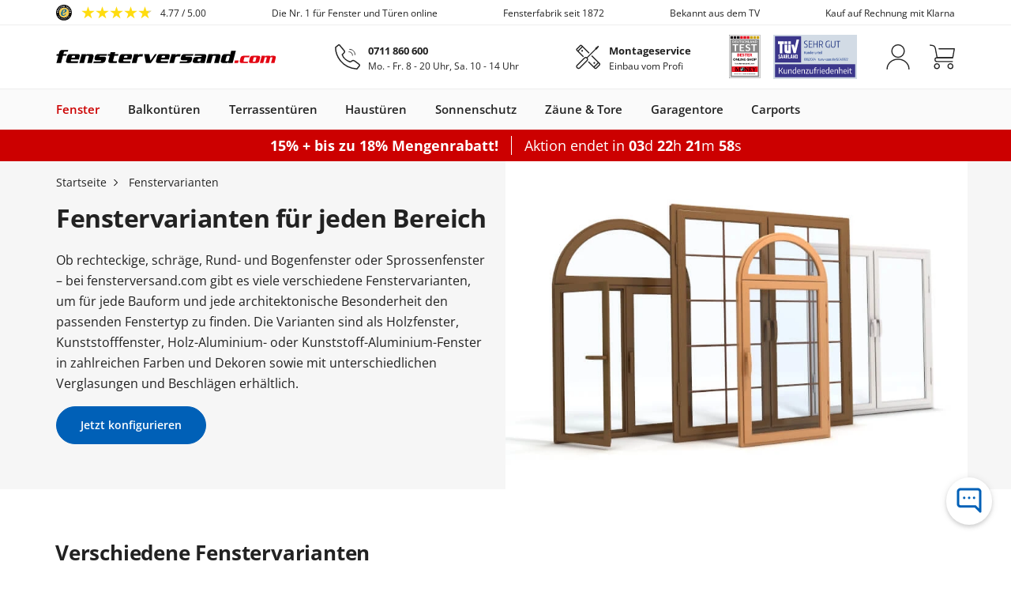

--- FILE ---
content_type: text/html; charset=UTF-8
request_url: https://www.fensterversand.com/fenstervarianten.php
body_size: 23654
content:
<!DOCTYPE html>
<html lang="de">
<head>
    <base href="https://www.fensterversand.com/">
    <title>Fenstervarianten » Übersicht von fensterversand.com</title>
            <link rel="shortcut icon" href="/fileadmin/images/favicon.ico" type="image/x-icon">
        <link rel="icon" href="/fileadmin/images/favicons/favicon-16x16.png" sizes="16x16">
        <link rel="icon" href="/fileadmin/images/favicons/favicon-32x32.png" sizes="32x32">
        <link rel="shortcut icon" href="/fileadmin/images/favicons/android-chrome-192x192.png" sizes="192x192">
        <link rel="shortcut icon" href="/fileadmin/images/favicons/android-chrome-512x512.png" sizes="512x512">
        <link rel="apple-touch-icon" href="/fileadmin/images/favicons/apple-touch-icon.png">
        <meta name="msapplication-TileColor" content="#da532c">
        <meta name="msapplication-TileImage" content="/fileadmin/images/favicons/mstile-144x144.png">
        <meta name="msapplication-square70x70logo" content="/fileadmin/images/favicons/mstile-70x70.png">
        <meta name="msapplication-square150x150logo" content="/fileadmin/images/favicons/mstile-150x150.png">
        <meta name="msapplication-wide310x150logo" content="/fileadmin/images/favicons/mstile-310x150.png">
        <meta name="msapplication-square310x310logo" content="/fileadmin/images/favicons/mstile-310x310.png">
    
    <meta charset="utf-8">
    <meta name="viewport" content="width=device-width, initial-scale=1">

    
            <link rel="preconnect" href="https://nzgiyk8x1q.kameleoon.io">
        <script type="text/javascript">
            // Duration in milliseconds to wait while the Kameleoon application file is loaded
            const kameleoonLoadingTimeout = 1000;
            window.kameleoonQueue = window.kameleoonQueue || [];
            window.kameleoonStartLoadTime = new Date().getTime();
            if (!document.getElementById("kameleoonLoadingStyleSheet") && !window.kameleoonDisplayPageTimeOut) {
                const kameleoonS = document.getElementsByTagName("script")[0];
                const kameleoonCc = "* { visibility: hidden !important; background-image: none !important; }";
                const kameleoonStn = document.createElement("style");
                kameleoonStn.type = "text/css";
                kameleoonStn.id = "kameleoonLoadingStyleSheet";
                if (kameleoonStn.styleSheet) {
                    kameleoonStn.styleSheet.cssText = kameleoonCc;
                } else {
                    kameleoonStn.appendChild(document.createTextNode(kameleoonCc));
                }
                kameleoonS.parentNode.insertBefore(kameleoonStn, kameleoonS);
                window.kameleoonDisplayPage = function(fromEngine) {
                    if (!fromEngine) {
                        window.kameleoonTimeout = true;
                    }
                    if (kameleoonStn.parentNode) {
                        kameleoonStn.parentNode.removeChild(kameleoonStn);
                    }
                };
                window.kameleoonDisplayPageTimeOut = window.setTimeout(window.kameleoonDisplayPage, kameleoonLoadingTimeout);
            }
        </script>
        <script type="text/javascript" src="https://nzgiyk8x1q.kameleoon.io/engine.js" async="true" fetchpriority="high"></script>
    
    <script crossorigin type="module" src="/build/error-logger.D4t-4841-IGCiMRn.js"></script>

                                <link rel="preconnect" href="https://cdn.consentmanager.net">
            <link rel="preconnect" href="https://d.delivery.consentmanager.net">
                <script crossorigin type="module" src="/build/consent-manager.DA-i05VFfy8EPJ6E.js"></script>

                                <!-- Google Tag Manager -->
            <link rel="preconnect" href="https://sst.fensterversand.com">
            <script>
                (function(w,d,s,l,i){
                    w[l]=w[l]||[];w[l].push({'gtm.start':new Date().getTime(),event:'gtm.js'});
                    var f=d.getElementsByTagName(s)[0], j=d.createElement(s), dl=l!='dataLayer'?'&l='+l:'';
                    j.async=true;j.src= 'https://sst.fensterversand.com/gtm.js?id='+i+dl;f.parentNode.insertBefore(j,f);
                })(window,document,'script','dataLayer','GTM-5MKBSR');
            </script>
            <!-- End Google Tag Manager -->
            
                        <meta name="generator" content="TYPO3 CMS">
            <meta name="robots" content="index,follow">
            <meta name="author" content="www.fensterversand.com">
            <meta property="og:type" content="Website">
            <meta property="og:site_name" content="www.fensterversand.com">
            <meta property="og:title" content="Fenstervarianten » Übersicht von fensterversand.com">
            <meta property="og:description" content="ll➤ Fenstervarianten Übersicht nach ➤ Form ✔ Material ✔ Öffnungsart ✔ viele Fenster-Varianten online konfigurieren ➤ fensterversand.com">
            <meta property="og:url" content="https://www.fensterversand.com/fenstervarianten.php">
            <meta property="og:image" content="https://www.fensterversand.com/fileadmin/images/logos/fenster-com-112x112.jpg">
            <meta name="page-type" content="Info Detail">
            <meta name="header-type" content="CTA Header">
            <meta name="product-material" content="None">
            <meta name="content-grouping" content="Window">
            <meta name="page-focus" content="Types">
            <meta name="page-intent" content="Transactional">
            <meta name="page-cross-id" content="577">
            <meta name="description" content="ll➤ Fenstervarianten Übersicht nach ➤ Form ✔ Material ✔ Öffnungsart ✔ viele Fenster-Varianten online konfigurieren ➤ fensterversand.com">
            <meta name="verify-v1" content="ksljZ7tDV/UFASZnMphkw4jvoSBQWIrZ7eCTrRwPc7o=">
            <meta name="p:domain_verify" content="50b3bc732806b3c0f2fa7ddda59949ce">
            <meta name="msvalidate.01" content="2F0C03C108CCDA8B8A1C717D9C1E237A" />
            <meta http-equiv="X-UA-Compatible" content="IE=edge">
            <meta http-equiv="cache-control" content="public">
            <meta name="msapplication-TileColor" content="#da532c">
            <meta name="msapplication-TileImage" content="/fileadmin/images/favicons/mstile-144x144.png">
            <meta name="msapplication-square70x70logo" content="/fileadmin/images/favicons/mstile-70x70.png">
            <meta name="msapplication-square150x150logo" content="/fileadmin/images/favicons/mstile-150x150.png">
            <meta name="msapplication-wide310x150logo" content="/fileadmin/images/favicons/mstile-310x150.png">
            <meta name="msapplication-square310x310logo" content="/fileadmin/images/favicons/mstile-310x310.png">
            <link rel="canonical" href="https://www.fensterversand.com/fenstervarianten.php">
            <link rel="alternate" hreflang="de-DE" href="https://www.fensterversand.com/fenstervarianten.php">
            <link rel="alternate" hreflang="de-CH" href="https://www.fensterversand.ch/fenster/varianten.php">
            <link rel="alternate" hreflang="de-AT" href="https://www.fensterversand.at/fenster/varianten.php">
            <meta name="product-mpn" content="not set">
        <meta http-equiv="X-UA-Compatible" content="IE=edge">

    
    
    <link crossorigin rel="stylesheet" href="/build/bootstrap.Z6lyf7nr_RXes5F_.css">


<link rel="preload" href="https://fastly.jsdelivr.net/npm/webui-popover@1.2.18/dist/jquery.webui-popover.min.css"
          integrity="sha256-lj8GPpYpm2RmDSdbc+xT0foat0zOqJHPRZFX1ChtVVI=" crossorigin="anonymous"
          as="style" onload="this.removeAttribute('onload');this.rel='stylesheet'">
<link rel="preload" href="/fonts/fontawesome-webfont.woff2?v=4.3.0" as="font" type="font/woff2" crossorigin="anonymous">
    <link rel="preload" href="/fileadmin/assets/fonts/opensans/opensans-bold.woff2" as="font" type="font/woff2" crossorigin="anonymous">
    <link rel="preload" href="/fileadmin/assets/fonts/opensans/opensans-semibold.woff2" as="font" type="font/woff2" crossorigin="anonymous">
    <link rel="preload" href="/fileadmin/assets/fonts/opensans/opensans-regular.woff2" as="font" type="font/woff2" crossorigin="anonymous">
    <link rel="preload" href="/fileadmin/assets/fonts/opensans/opensans-light.woff2" as="font" type="font/woff2" crossorigin="anonymous">
    <link rel="preload" href="/fileadmin/assets/fonts/opensans/opensans-700-600-400-300.css" crossorigin="anonymous"
          as="style" onload="this.removeAttribute('onload');this.rel='stylesheet'">


                                        
                                                
                                                
                                                
                                                
                                                
                                                
                                                
                                                <link crossorigin rel="stylesheet" href="/build/hero.-ydifRvGqN_aax0v.css">
                        
            <link crossorigin rel="stylesheet" href="/build/create-swiper-options.B8KArAW0vCMaQnH4.css"><link crossorigin rel="stylesheet" href="/build/BaseModal.U4_PN9TLK6ElFVKu.css"><link crossorigin rel="stylesheet" href="/build/AccountDeletedModal.Btuw3yehU9afM5Fv.css"><link crossorigin rel="stylesheet" href="/build/Popover.DvQS_4N6pnR_6BIV.css"><link crossorigin rel="stylesheet" href="/build/index.C8XJk62ipsiLz4aU.css"><link crossorigin rel="stylesheet" href="/build/index.B5hjWTvkRMwRT6eA.css">

        <link crossorigin rel="stylesheet" href="/build/index.6FKyOvXzk31pRoZK.css"><link crossorigin rel="stylesheet" href="/build/fv-shops.DD-h3yCnapJkpe2E.css">
            
    
    
                        <script type="application/ld+json">
[
    {
        "@context": "https://schema.org",
        "@type": "BreadcrumbList",
        "itemListElement": [
            {
                "@type": "ListItem",
                "item": {
                    "@type": "WebPage",
                    "@id": "https://www.fensterversand.com/",
                    "name": "Startseite"
                },
                "position": 1
            },
            {
                "@type": "ListItem",
                "item": {
                    "@type": "WebPage",
                    "@id": "https://www.fensterversand.com/fenstervarianten.php",
                    "name": "Fenstervarianten"
                },
                "position": 2
            }
        ]
    }
]
</script>
    
    
        
    
            
    </head>


<body class="fvde has-promotion">



<noscript>
    <div style="padding:15px; border:none; border-radius:0; border-left:4px solid #a94442; border-right:4px solid #a94442; background-color:#ebccd1; color:#a94442; margin-bottom:0; width:100%;">
        <i class="fa fa-warning"></i>
        Diese Seite verwendet JavaScript, leider unterstützt Ihr Browser es nicht oder es ist deaktiviert. Bitte aktivieren Sie JavaScript und laden Sie die Seite erneut.    </div>
</noscript>

        
<div id="static-header" data-selenoid="header" rel-id="537603">
<div id="header-sticky-wrapper" class="sticky-wrapper">
<header id="header" class="header header-v2" role="banner">
<div class="trust-bar">
<div class="container header-container toggle-disabled">
<swiper-container class="header-swiper" init="false">
<swiper-slide class="trustbadge">
<span data-fwd="https://www.trustedshops.de/bewertung/info_X2E2F08C1843129103C878FCA422A4403.html" class="trustbadge-inner fwd" aria-label="Link - TrustedShops" data-new="1" role="link" tabindex="0">
<svg class="trustedshops-icon" viewBox="0 0 82 82" width="20" height="20" aria-label="Logo - TrustedShops">
<use xlink:href="https://www.fensterversand.com/fileadmin/assets/svg/trust-badges-sprite.svg?v=20260114-1#trustedshops"></use>
</svg>
<svg class="trustedshops-stars" viewBox="0 0 89 16" width="89" height="16" aria-label="Score - TrustedShops">
<use xlink:href="https://www.fensterversand.com/fileadmin/assets/svg/trust-badges-sprite.svg?v=20260114-1#trustedshops-stars-4.8"></use>
</svg>
<span>
<data data-ts-id="X2E2F08C1843129103C878FCA422A4403">4.77</data> / 5.00 </span>
</span>
</swiper-slide>
<swiper-slide> Die Nr. 1 für Fenster und Türen online </swiper-slide>
<swiper-slide> Fensterfabrik seit 1872 </swiper-slide>
<swiper-slide> Bekannt aus dem TV </swiper-slide>
<swiper-slide> Kauf auf Rechnung mit Klarna </swiper-slide>
</swiper-container>
</div>
</div>
<div class="search-bar service-bar">
<div class="container header-container">
<div class="row search-bar-inner service-bar-inner">
<div class="left-col">
<div class="col-inner">
<button id="mobilemenu_toggle" class="header-cta visible-xs mobilemenu-toggle" aria-label="Menü anzeigen / ausblenden">
<svg class="fv-icon fv-menu" viewBox="0 0 24 16"><path transform="translate(0, -4)" d="M24,5.4999999 L0,5.4999999 L0,4.0999999 L24,4.0999999 L24,5.4999999 Z M24,18.4999999 L0,18.4999999 L0,19.8999999 L24,19.8999999 L24,18.4999999 Z M24,11.2999999 L0,11.2999999 L0,12.6999999 L24,12.6999999 L24,11.2999999 Z" class="fill-neutral"></path></svg>
<svg class="fv-icon fv-close" viewBox="0 0 16 16"><polygon points="16 1.1 14.9 0 8 6.9 1.1 0 0 1.1 6.9 8 0 14.9 1.1 16 8 9.1 14.9 16 16 14.9 9.1 8" class="fill-neutral"></polygon></svg>
</button>
<a href="/" aria-label="Logo">
<img class="img-responsive" src="https://www.fensterversand.com/fileadmin/images/logos/fensterversand-slim.svg" width="200" height="14" decoding="async" alt="www.fensterversand.com" title="Fenster bei www.fensterversand.com" srcset="https://www.fensterversand.com/fileadmin/images/logos/fensterversand-slim.svg" />
</a>
</div>
</div>
<div class="center-col hidden-xs">
<div class="col-inner">
<a href="tel:+49711860600" class="header-details-item contact-phone" aria-label="0711 860 600">
<svg class="fv-icon fv-phone" viewBox="0 0 32 32" fill="none"><path d="M25.4634 13.168C25.4634 12.2815 25.2888 11.4038 24.9496 10.5849C24.6103 9.76591 24.1131 9.02179 23.4864 8.395C22.8596 7.7682 22.1154 7.271 21.2965 6.93178C20.4775 6.59256 19.5998 6.41797 18.7134 6.41797" stroke="#222222" stroke-width="0.9" stroke-linecap="round"/><path d="M22.313 14.0684C22.313 13.4774 22.1966 12.8922 21.9704 12.3463C21.7443 11.8003 21.4128 11.3042 20.995 10.8864C20.5771 10.4685 20.081 10.137 19.5351 9.9109C18.9891 9.68476 18.4039 9.56836 17.813 9.56836" stroke="#222222" stroke-width="0.9" stroke-linecap="round"/><path d="M27.9105 31.2236C8.0508 29.863 0.829102 13.6485 0.829102 4.01051C0.829102 4.01051 4.01766 1.34156 4.21427 1.17581C5.34266 0.224597 6.09492 1.17581 6.47105 1.74275C7.97557 3.63255 11.2658 7.40937 11.7706 8.08C12.2754 8.75063 12.3785 9.90713 11.5488 10.8138C10.7191 11.7205 10.6461 11.7209 9.29202 13.0816C10.6461 18.0706 16.0624 21.2013 18.8833 22.1526C18.8833 22.1526 19.8989 22.4435 21.3658 21.2455C22.8327 20.0474 23.9631 20.4532 25.0895 21.2455C26.9701 22.5683 30.0544 24.8739 30.9571 25.781C31.8598 26.6881 30.1672 28.3889 30.1672 28.3889L27.9105 31.2236Z" stroke="#222222" stroke-width="1.5" stroke-linejoin="round"/></svg>
<div>
<p class="headline">0711 860 600</p>
<p class="caption">Mo. - Fr. 8 - 20 Uhr, Sa. 10 - 14 Uhr</p>
</div>
</a>
<a href="/montage.php" class="header-details-item assembly-service" aria-label="Montageservice">
<svg class="fv-icon fv-install" viewBox="0 0 34 34"><path fill-rule="evenodd" clip-rule="evenodd" d="M27.7353 32.8399C27.086 33.4893 26.0332 33.4893 25.3838 32.8399L16.7407 24.1968C16.4624 23.9185 16.4624 23.4673 16.7407 23.189C17.019 22.9107 17.4702 22.9107 17.7485 23.189L24.3091 29.7496L29.4888 24.5699L21.147 16.2281C20.8687 15.9498 20.8687 15.4986 21.147 15.2203C21.4253 14.942 21.8765 14.942 22.1548 15.2203L32.5791 25.6446C33.2285 26.294 33.2285 27.3468 32.5791 27.9962L27.7353 32.8399ZM30.4966 25.5777L25.3169 30.7574L26.3916 31.8321C26.4844 31.9249 26.6348 31.9249 26.7275 31.8321L31.5713 26.9884C31.664 26.8956 31.6641 26.7452 31.5713 26.6524L30.4966 25.5777Z" fill="#222222"/><path d="M25.715 25.9766C25.249 26.4426 24.4934 26.4426 24.0275 25.9766C23.5615 25.5106 23.5615 24.7551 24.0275 24.2891C24.4934 23.8231 25.249 23.8231 25.715 24.2891C26.1809 24.7551 26.1809 25.5106 25.715 25.9766Z" fill="#222222"/><path fill-rule="evenodd" clip-rule="evenodd" d="M29.6207 2.37375C29.9589 2.1107 30.4401 2.14065 30.743 2.44362C31.046 2.7466 31.076 3.22776 30.8129 3.56597L28.2565 6.85276C27.9719 7.21869 27.4898 7.32854 27.0889 7.16498L16.0633 18.1906C15.9714 18.2825 15.8607 18.344 15.7436 18.3752L15.78 18.4116C16.8539 19.4856 16.8539 21.2268 15.78 22.3007L5.63968 32.441C4.56575 33.515 2.82454 33.515 1.7506 32.441L1.13602 31.8264C0.0620808 30.7525 0.0620814 29.0113 1.13602 27.9374L11.2763 17.797C12.2545 16.8189 13.7861 16.7317 14.863 17.5352C14.8909 17.4061 14.9551 17.2832 15.0555 17.1828L26.0592 6.17904C25.8443 5.76401 25.9429 5.23428 26.3339 4.93014L29.6207 2.37375ZM14.1048 18.8577C13.6166 18.3695 12.8252 18.3695 12.337 18.8577L2.19668 28.998C1.70853 29.4862 1.70853 30.2776 2.19668 30.7658L2.81126 31.3804C3.29941 31.8685 4.09087 31.8685 4.57903 31.3804L14.7193 21.24C15.2075 20.7519 15.2075 19.9604 14.7193 19.4723L14.1048 18.8577Z" fill="#222222"/><path fill-rule="evenodd" clip-rule="evenodd" d="M0.851708 8.30733C0.202341 7.65797 0.202343 6.60514 0.851708 5.95577L5.69546 1.11202C6.34482 0.462658 7.39765 0.462659 8.04702 1.11203L18.0626 11.1276C18.3409 11.4059 18.3409 11.8572 18.0626 12.1355C17.7843 12.4138 17.3331 12.4138 17.0548 12.1355L9.00893 4.08956L3.82925 9.26925L10.4501 15.8901C10.7284 16.1684 10.7284 16.6197 10.4501 16.898C10.1718 17.1763 9.72063 17.1763 9.44233 16.898L0.851708 8.30733ZM7.03921 2.11984L8.00112 3.08175L2.82143 8.26144L1.85952 7.29952C1.76675 7.20676 1.76675 7.05635 1.85952 6.96359L6.70327 2.11984C6.79604 2.02707 6.94644 2.02707 7.03921 2.11984Z" fill="#222222"/><path d="M9.40286 9.66367C8.93687 10.1297 8.18135 10.1297 7.71536 9.66367C7.24937 9.19768 7.24937 8.44216 7.71536 7.97616C8.18135 7.51017 8.93687 7.51017 9.40286 7.97616C9.86885 8.44215 9.86885 9.19767 9.40286 9.66367Z" fill="#222222"/></svg>
<div>
<p class="headline">Montageservice</p>
<p class="caption">Einbau vom Profi</p>
</div>
</a>
</div>
</div>
<div id="header-icons-set" class="center-col hidden-xs">
<div class="col-inner">
<span data-fwd="https://www.fensterversand.com/awards-und-guetesiegel.php" class="fwd" aria-label="Link - Deutschland-Test" data-new="1" role="link" tabindex="0">
<svg width="40" viewBox="0 0 70 97" aria-label="Badge - Deutschland-Test">
<use xlink:href="https://www.fensterversand.com/fileadmin/assets/svg/trust-badges-sprite.svg?v=20260114-1#deutschland-test"></use>
</svg>
</span>
<span data-fwd="https://www.fensterversand.com/awards-und-guetesiegel/tuev.php" class="fwd" aria-label="Link - TÜV-Kundenzufriedenheit" style="max-width: 106px;" data-new="1" role="link" tabindex="0">
<svg width="106" viewBox="0 0 425.2 223.26" aria-label="Badge - TÜV-Kundenzufriedenheit">
<use xlink:href="https://www.fensterversand.com/fileadmin/assets/svg/trust-badges-sprite.svg?v=20260114-1#tuev-customer-satisfaction"></use>
</svg>
</span>
</div>
</div>
<div class="right-col" id="header-actions">
<div class="icon-container">
<button class="visible-xs" aria-label="Telefon">
<svg class="header-action-icon" viewBox="0 0 32 32" fill="none"><path d="M25.4634 13.168C25.4634 12.2815 25.2888 11.4038 24.9496 10.5849C24.6103 9.76591 24.1131 9.02179 23.4864 8.395C22.8596 7.7682 22.1154 7.271 21.2965 6.93178C20.4775 6.59256 19.5998 6.41797 18.7134 6.41797" stroke="#222222" stroke-width="0.9" stroke-linecap="round"/><path d="M22.313 14.0684C22.313 13.4774 22.1966 12.8922 21.9704 12.3463C21.7443 11.8003 21.4128 11.3042 20.995 10.8864C20.5771 10.4685 20.081 10.137 19.5351 9.9109C18.9891 9.68476 18.4039 9.56836 17.813 9.56836" stroke="#222222" stroke-width="0.9" stroke-linecap="round"/><path d="M27.9105 31.2236C8.0508 29.863 0.829102 13.6485 0.829102 4.01051C0.829102 4.01051 4.01766 1.34156 4.21427 1.17581C5.34266 0.224597 6.09492 1.17581 6.47105 1.74275C7.97557 3.63255 11.2658 7.40937 11.7706 8.08C12.2754 8.75063 12.3785 9.90713 11.5488 10.8138C10.7191 11.7205 10.6461 11.7209 9.29202 13.0816C10.6461 18.0706 16.0624 21.2013 18.8833 22.1526C18.8833 22.1526 19.8989 22.4435 21.3658 21.2455C22.8327 20.0474 23.9631 20.4532 25.0895 21.2455C26.9701 22.5683 30.0544 24.8739 30.9571 25.781C31.8598 26.6881 30.1672 28.3889 30.1672 28.3889L27.9105 31.2236Z" stroke="#222222" stroke-width="1.5" stroke-linejoin="round"/></svg>
</button>
<div id="usermenu" class="account">
<div>
<svg class="header-action-icon" viewBox="0 0 32 34" fill="none"><path d="M30.7134 33.2365C30.7134 31.509 30.3327 29.7985 29.593 28.2025C28.8534 26.6065 27.7692 25.1564 26.4025 23.9349C25.0358 22.7134 23.4133 21.7444 21.6276 21.0834C19.8418 20.4223 17.9279 20.082 15.9951 20.082C14.0623 20.082 12.1484 20.4223 10.3627 21.0834C8.57698 21.7444 6.95445 22.7134 5.58773 23.9349C4.22102 25.1564 3.13688 26.6065 2.39722 28.2025C1.65755 29.7985 1.27686 31.509 1.27686 33.2365" stroke="#222222" stroke-width="1.49482" stroke-linecap="round"/><circle cx="15.995" cy="9.12882" r="8.37101" stroke="#222222" stroke-width="1.49482"/></svg>
</div>
</div>
<button class="cart" title="Warenkorb" aria-label="Warenkorb">
<svg class="header-action-icon" viewBox="0 0 35 34" fill="none"><path d="M31.4277 18.0977H10.0944C8.62164 18.0977 7.42773 19.2916 7.42773 20.7643V20.7643C7.42773 22.2371 8.62164 23.431 10.0944 23.431H31.4277" stroke="#222222" stroke-width="1.5" stroke-linecap="round"/><path d="M12.8699 5.76465H34.2075L32.008 18.098H10.3529L7.8133 4.76465C7.17838 2.09798 4.57071 0.764648 0.76123 0.764648" stroke="#222222" stroke-width="1.5" stroke-linecap="round" stroke-linejoin="round"/><circle cx="28.7611" cy="29.8197" r="3.33333" stroke="#222222" stroke-width="1.5"/><circle cx="10.0946" cy="29.8197" r="3.33333" stroke="#222222" stroke-width="1.5"/></svg>
</button>
</div>
</div>
<span class="back-button hidden"> Zurück </span>
</div>
</div>
</div>
<div class="mainnav-bar">
<div class="container header-container">
<div id="subnav" class="hidden-xs"></div>
<span data-fwd="https://www.fensterversand.com/montage.php" class="montageservice-link-mobile assembly-service fwd" aria-hidden="true"> Montageservice </span>
<div id="mainmenu" class="mainnav-bar-inner align-items-justify align-buttons-default" aria-label="Hauptnavigation">
<div class="subnav-item" data-rel="subnav1" data-rel-page-id="30">
<span class="dropdown-toggle hidden-xs" data-fwd-toggle="https://www.fensterversand.com/" tabindex="0" role="link"> Fenster </span>
<button class="hidden-xs" aria-label="Fenster" aria-expanded="false" aria-controls="flyout1"></button>
<span id="mobilesubnav_toggle_1" class="dropdown-toggle-mobile visible-xs">
<div class="column-item" data-rel="fwd">
<span class="column-item-image">
<img src="https://www.fensterversand.com/fileadmin/images/de/flyout/kunststoff-aluminium-fenster.png" width="101" height="120" decoding="async" alt="Fenster" title="Fenster" srcset="/cdn-cgi/image/width=101,quality=80,format=webp/fileadmin/images/de/flyout/kunststoff-aluminium-fenster.png" />
</span>
<span class="column-item-link" forceWrap="1"> Fenster <i class="fa fa-chevron-right" aria-hidden="true"></i>
</span>
</div>
</span>
<div id="flyout1" class="dropdown-menu" role="menu" aria-hidden="true" aria-label="Unternavigation - Fenster">
<div class="container">
<div class="container">
<nav class="dropdown-columns row">
<div class="dropdown-column col-xs-12 col-50">
<div>
<a href="/" class="dropdown-column-headline" role="heading" tabindex="-1"> Fenster </a>
<div class="column-items">
<div class="column-item ">
<span data-fwd="https://www.fensterversand.com/aluplast-kunststofffenster.php" class="column-item-image fwd" aria-hidden="true">
<img src="https://www.fensterversand.com/fileadmin/images/de/flyout/kunststofffenster.png" width="101" height="120" decoding="async" alt="Kunststofffenster" title="Kunststofffenster" srcset="/cdn-cgi/image/width=101,quality=80,format=webp/fileadmin/images/de/flyout/kunststofffenster.png" />
</span>
<a href="/aluplast-kunststofffenster.php" class="column-item-link" role="menuitem" tabindex="-1"> Kunststofffenster </a>
</div>
<div class="column-item ">
<span data-fwd="https://www.fensterversand.com/fenster/kunststoff-alu.php" class="column-item-image fwd" aria-hidden="true">
<img src="https://www.fensterversand.com/fileadmin/images/de/flyout/kunststoff-aluminium-fenster.png" width="101" height="120" decoding="async" alt="Kunststoff Alu Fenster" title="Kunststoff Aluminium Fenster" srcset="/cdn-cgi/image/width=101,quality=80,format=webp/fileadmin/images/de/flyout/kunststoff-aluminium-fenster.png" />
</span>
<a href="/fenster/kunststoff-alu.php" class="column-item-link" role="menuitem" tabindex="-1"> Kunststoff-Alu Fenster </a>
</div>
<div class="column-item ">
<span data-fwd="https://www.fensterversand.com/informationen-holzfenster.php" class="column-item-image fwd" aria-hidden="true">
<img src="https://www.fensterversand.com/fileadmin/images/de/flyout/holzfenster.png" width="99" height="120" decoding="async" alt="Holzfenster" title="Holzfenster" srcset="/cdn-cgi/image/width=99,quality=80,format=webp/fileadmin/images/de/flyout/holzfenster.png" />
</span>
<a href="/informationen-holzfenster.php" class="column-item-link" role="menuitem" tabindex="-1"> Holzfenster </a>
</div>
<div class="column-item ">
<span data-fwd="https://www.fensterversand.com/holz-aluminiumfenster.php" class="column-item-image fwd" aria-hidden="true">
<img src="https://www.fensterversand.com/fileadmin/images/de/flyout/holz-alu-fenster.png" width="97" height="120" decoding="async" alt="Holz-Alu Fenster" title="Holz-Alu Fenster" srcset="/cdn-cgi/image/width=97,quality=80,format=webp/fileadmin/images/de/flyout/holz-alu-fenster.png" />
</span>
<a href="/holz-aluminiumfenster.php" class="column-item-link" role="menuitem" tabindex="-1"> Holz-Alu Fenster </a>
</div>
<div class="column-item ">
<span data-fwd="https://www.fensterversand.com/fenster/aluminium.php" class="column-item-image fwd" aria-hidden="true">
<img src="https://www.fensterversand.com/fileadmin/images/de/flyout/alufenster.png" width="99" height="120" decoding="async" alt="Alufenster" title="Aluminium Fenster" srcset="/cdn-cgi/image/width=99,quality=80,format=webp/fileadmin/images/de/flyout/alufenster.png" />
</span>
<a href="/fenster/aluminium.php" class="column-item-link" role="menuitem" tabindex="-1"> Aluminium&shy;fenster </a>
</div>
</div>
</div>
<span data-fwd="https://www.fensterversand.com/?cid=25" class="fwd configurator ghost-btn ghost-btn-black" role="button" tabindex="-1" aria-label="Fenster konfigurieren"> Fenster konfigurieren </span>
</div>
<div class="dropdown-column col-xs-12 col-15">
<div>
<a href="/dachfenster.php" class="dropdown-column-headline" role="heading" tabindex="-1"> Dachfenster </a>
<div class="column-items">
<div class="column-item ">
<span data-fwd="https://www.fensterversand.com/dachfenster.php" class="fwd column-item-image" aria-hidden="true">
<img src="https://www.fensterversand.com/fileadmin/images/de/flyout/holz-dachfenster.png" width="120" height="99" decoding="async" alt="Dachfenster" title="Dachfenster" srcset="/cdn-cgi/image/width=120,quality=80,format=webp/fileadmin/images/de/flyout/holz-dachfenster.png" />
</span>
<span data-fwd="https://www.fensterversand.com/dachfenster.php" class="fwd column-item-link" role="menuitem" tabindex="-1" aria-label="Dachfenster"> Dachfenster </span>
</div>
</div>
</div>
<span data-fwd="https://www.fensterversand.com/dachfenster.php?cid=911" class="fwd configurator ghost-btn ghost-btn-black" role="button" tabindex="-1" aria-label="Konfigurieren"> Konfigurieren </span>
</div>
<div class="dropdown-column col-xs-12 col-15">
<div>
<a href="/schiebefenster.php" class="dropdown-column-headline" role="heading" tabindex="-1"> Schiebefenster </a>
<div class="column-items">
<div class="column-item ">
<span data-fwd="https://www.fensterversand.com/schiebefenster.php" class="fwd column-item-image" aria-hidden="true">
<img src="https://www.fensterversand.com/fileadmin/images/de/flyout/schiebefenster.png" width="120" height="120" decoding="async" alt="Schiebefenster" title="Schiebefenster" srcset="/cdn-cgi/image/width=120,quality=80,format=webp/fileadmin/images/de/flyout/schiebefenster.png" />
</span>
<span data-fwd="https://www.fensterversand.com/schiebefenster.php" class="fwd column-item-link" role="menuitem" tabindex="-1" aria-label="Schiebefenster"> Schiebefenster </span>
</div>
</div>
</div>
<span data-fwd="https://www.fensterversand.com/schiebefenster.php?cid=914" class="fwd configurator ghost-btn ghost-btn-black" role="button" tabindex="-1" aria-label="Konfigurieren"> Konfigurieren </span>
</div>
<div class="dropdown-column col-xs-12 col-flex">
<div>
<a href="/fensterbaenke.php" class="dropdown-column-headline" role="heading" tabindex="-1"> Fensterbänke </a>
<div class="column-items">
<div class="column-item ">
<a href="/fensterbaenke/innen.php" class="column-item-link" role="menuitem" tabindex="-1"> Fensterbank innen </a>
</div>
<div class="column-item ">
<a href="/fensterbaenke/aussen.php" class="column-item-link" role="menuitem" tabindex="-1"> Fensterbank außen </a>
</div>
</div>
</div>
<div>
<a href="/zubehoer.php" class="dropdown-column-headline next-headline" role="heading" tabindex="-1"> Fensterzubehör </a>
<div class="column-items">
<div class="column-item ">
<a href="/zubehoer/fenstergriffe.php" class="column-item-link" role="menuitem" tabindex="-1"> Fenstergriffe </a>
</div>
<div class="column-item ">
<a href="/zubehoer/kopplungen.php" class="column-item-link" role="menuitem" tabindex="-1"> Fensterkopplungen </a>
</div>
<div class="column-item ">
<a href="/fenster/fenstergitter.php" class="column-item-link" role="menuitem" tabindex="-1"> Fenstergitter </a>
</div>
</div>
</div>
</div>
</nav>
<nav class="row">
<div class="col-xs-12">
<span class="dropdown-column-headline" role="heading">Weitere Links</span>
<div class="dropdown-links">
<a href="/fenstertypen.php" class="dropdown-link" role="menuitem" tabindex="-1"> Fenstertypen </a>
<a href="/fenstergroessen.php" class="dropdown-link" role="menuitem" tabindex="-1"> Fenstergrößen </a>
<a href="/fensterfarben.php" class="dropdown-link" role="menuitem" tabindex="-1"> Fensterfarben </a>
<a href="/fenster/kunststoff/koemmerling.php" class="dropdown-link" role="menuitem" tabindex="-1"> Kömmerling Fenster </a>
<a href="/kellerfenster.php" class="dropdown-link" role="menuitem" tabindex="-1"> Kellerfenster </a>
<a href="/sprossenfenster.php" class="dropdown-link" role="menuitem" tabindex="-1"> Sprossenfenster </a>
<a href="/rollladen/fenster-mit-rolladen.php" class="dropdown-link" role="menuitem" tabindex="-1"> Fenster mit Rollladen </a>
<a href="/fenster-nach-mass.php" class="dropdown-link" role="menuitem" tabindex="-1"> Fenster nach Maß </a>
</div>
</div>
</nav>
</div>
<div class="dropdown-footer">
<div class="container">
<nav class="row">
<div class="col-xs-12 col-sm-6">
<span class="dropdown-column-headline" role="heading">Anleitungen & Videos</span>
<div class="dropdown-links">
<a href="/info/anleitungen.php#fenster" class="dropdown-link" role="menuitem" tabindex="-1"> Fenstermontage </a>
<span data-fwd="https://www.fensterversand.com/videos.php" class="fwd dropdown-link" role="menuitem" tabindex="-1" aria-label="Videos / Anleitungen"> Videos / Anleitungen </span>
</div>
</div>
<div class="col-xs-12 col-sm-6">
<div class="dropdown-teaser">
<span data-fwd="https://www.fensterversand.com/fensterbaenke/aussen.php" class="fwd teaser-item-image" aria-hidden="true">
<img src="https://www.fensterversand.com/fileadmin/images/de/flyout/teaser-fensterbaenke.jpg" width="104" height="70" decoding="async" alt="Fensterbänke" title="Fensterbänke" srcset="/cdn-cgi/image/width=104,quality=80,format=webp/fileadmin/images/de/flyout/teaser-fensterbaenke.jpg" />
</span>
<span data-fwd="https://www.fensterversand.com/fensterbaenke/aussen.php" class="fwd teaser-item-link" role="menuitem" tabindex="-1" aria-label="Entdecken Sie unsere Fensterbänke"> Entdecken Sie unsere Fensterbänke <i class="fa fa-chevron-right" aria-hidden="true"></i>
</span>
</div>
</div>
</nav>
</div>
</div>
</div>
</div>
</div>
<div class="subnav-item" data-rel="subnav1" data-rel-page-id="1394">
<span class="dropdown-toggle hidden-xs" data-fwd-toggle="https://www.fensterversand.com/balkontueren.php" tabindex="0" role="link"> Balkontüren </span>
<button class="hidden-xs" aria-label="Balkontüren" aria-expanded="false" aria-controls="flyout2"></button>
<span id="mobilesubnav_toggle_2" class="dropdown-toggle-mobile visible-xs">
<div class="column-item" data-rel="fwd">
<span class="column-item-image">
<img src="https://www.fensterversand.com/fileadmin/images/de/flyout/balkontuer-kunststoff-alu.png" width="52" height="120" decoding="async" alt="Balkontüren" title="Balkontüren" srcset="/cdn-cgi/image/width=52,quality=80,format=webp/fileadmin/images/de/flyout/balkontuer-kunststoff-alu.png" />
</span>
<span class="column-item-link" forceWrap="1"> Balkontüren <i class="fa fa-chevron-right" aria-hidden="true"></i>
</span>
</div>
</span>
<div id="flyout2" class="dropdown-menu" role="menu" aria-hidden="true" aria-label="Unternavigation - Balkontüren">
<div class="container">
<div class="container">
<nav class="dropdown-columns row">
<div class="dropdown-column col-xs-12 col-60">
<div>
<a href="/balkontueren.php" class="dropdown-column-headline" role="heading" tabindex="-1"> Balkontüren </a>
<div class="column-items">
<div class="column-item ">
<span data-fwd="https://www.fensterversand.com/balkontueren/kunststoff.php" class="column-item-image fwd" aria-hidden="true">
<img src="https://www.fensterversand.com/fileadmin/images/de/flyout/balkontueren-kunststoff_old.png" width="51" height="120" decoding="async" alt="Balkontür Kunststoff" title="Balkontüren Kunststoff" srcset="/cdn-cgi/image/width=51,quality=80,format=webp/fileadmin/images/de/flyout/balkontueren-kunststoff_old.png" />
</span>
<a href="/balkontueren/kunststoff.php" class="column-item-link" role="menuitem" tabindex="-1"> Balkontüren Kunststoff </a>
</div>
<div class="column-item ">
<span data-fwd="https://www.fensterversand.com/balkontueren/kunststoff-alu.php" class="fwd column-item-image" aria-hidden="true">
<img src="https://www.fensterversand.com/fileadmin/images/de/flyout/balkontuer-kunststoff-alu_old.png" width="52" height="120" decoding="async" alt="Balkontür Kunststoff Alu" title="Balkontüren Kunststoff Aluminium" srcset="/cdn-cgi/image/width=52,quality=80,format=webp/fileadmin/images/de/flyout/balkontuer-kunststoff-alu_old.png" />
</span>
<span data-fwd="https://www.fensterversand.com/balkontueren/kunststoff-alu.php" class="fwd column-item-link" role="menuitem" tabindex="-1" aria-label="Balkontüren Kunststoff-Alu"> Balkontüren Kunststoff-Alu </span>
</div>
<div class="column-item ">
<span data-fwd="https://www.fensterversand.com/balkontueren/holz.php" class="column-item-image fwd" aria-hidden="true">
<img src="https://www.fensterversand.com/fileadmin/images/de/flyout/balkontuer-holz_old.png" width="55" height="120" decoding="async" alt="Balkontür Holz" title="Balkontüren Holz" srcset="/cdn-cgi/image/width=55,quality=80,format=webp/fileadmin/images/de/flyout/balkontuer-holz_old.png" />
</span>
<a href="/balkontueren/holz.php" class="column-item-link" role="menuitem" tabindex="-1"> Balkontüren Holz </a>
</div>
<div class="column-item ">
<span data-fwd="https://www.fensterversand.com/balkontueren/holz-alu.php" class="fwd column-item-image" aria-hidden="true">
<img src="https://www.fensterversand.com/fileadmin/images/de/flyout/balkontuer-holz-aluminium_old.png" width="55" height="120" decoding="async" alt="Balkontür Holz-Aluminium" title="Balkontüren Holz-Aluminium" srcset="/cdn-cgi/image/width=55,quality=80,format=webp/fileadmin/images/de/flyout/balkontuer-holz-aluminium_old.png" />
</span>
<span data-fwd="https://www.fensterversand.com/balkontueren/holz-alu.php" class="fwd column-item-link" role="menuitem" tabindex="-1" aria-label="Balkontüren Holz-Alu"> Balkontüren Holz-Alu </span>
</div>
<div class="column-item ">
<span data-fwd="https://www.fensterversand.com/balkontueren/aluminium.php" class="fwd column-item-image" aria-hidden="true">
<img src="https://www.fensterversand.com/fileadmin/images/de/flyout/balkontuer-aluminium_old.png" width="57" height="120" decoding="async" alt="Balkontür Aluminium" title="Balkontüren Aluminium" srcset="/cdn-cgi/image/width=57,quality=80,format=webp/fileadmin/images/de/flyout/balkontuer-aluminium_old.png" />
</span>
<span data-fwd="https://www.fensterversand.com/balkontueren/aluminium.php" class="fwd column-item-link" role="menuitem" tabindex="-1" aria-label="Balkontüren Aluminium"> Balkontüren Aluminium </span>
</div>
</div>
</div>
<span data-fwd="https://www.fensterversand.com/balkontueren.php?cid=10" class="fwd configurator ghost-btn ghost-btn-black" role="button" tabindex="-1" aria-label="Balkontür konfigurieren"> Balkontür konfigurieren </span>
</div>
<div class="dropdown-column col-xs-12 col-flex">
<div>
<span class="dropdown-column-headline" role="heading" tabindex="-1"> Zubehör </span>
<div class="column-items">
<div class="column-item ">
<span data-fwd="https://www.fensterversand.com/zubehoer/fenstergriffe.php" class="fwd column-item-link" role="menuitem" tabindex="-1" aria-label="Balkontürgriffe"> Balkontürgriffe </span>
</div>
<div class="column-item ">
<span data-fwd="https://www.fensterversand.com/deckleisten.php" class="fwd column-item-link" role="menuitem" tabindex="-1" aria-label="Abdeckleisten"> Abdeckleisten </span>
</div>
<div class="column-item ">
<span data-fwd="https://www.fensterversand.com/zubehoer/kopplungen.php" class="fwd column-item-link" role="menuitem" tabindex="-1" aria-label="Balkontürkopplungen"> Balkontürkopplungen </span>
</div>
<div class="column-item ">
<span data-fwd="https://www.fensterversand.com/zubehoer/montagezubehoer/fenster-montageset.php" class="fwd column-item-link" role="menuitem" tabindex="-1" aria-label="Montageset"> Montageset </span>
</div>
</div>
</div>
</div>
</nav>
<nav class="row">
<div class="col-xs-12">
<span class="dropdown-column-headline" role="heading">Weitere Links</span>
<div class="dropdown-links">
<span data-fwd="https://www.fensterversand.com/balkontueren/balkontuertypen.php" class="fwd dropdown-link" role="menuitem" tabindex="-1" aria-label="Balkontür Typen"> Balkontür Typen </span>
<a href="/balkontueren/masse.php" class="dropdown-link" role="menuitem" tabindex="-1"> Balkontüren Maße </a>
<a href="/balkontueren/farben.php" class="dropdown-link" role="menuitem" tabindex="-1"> Balkontür Farben </a>
<a href="/balkontueren/balkontuer-mit-rollladen.php" class="dropdown-link" role="menuitem" tabindex="-1"> Balkontür mit Rollladen </a>
<a href="/balkontueren/zweifluegelig.php" class="dropdown-link" role="menuitem" tabindex="-1"> Balkontür zweiflügelig </a>
<span data-fwd="https://www.fensterversand.com/balkontueren/sicherung.php" class="fwd dropdown-link" role="menuitem" tabindex="-1" aria-label="Balkontür sichern"> Balkontür sichern </span>
</div>
</div>
</nav>
</div>
<div class="dropdown-footer">
<div class="container">
<nav class="row">
<div class="col-xs-12 col-sm-6">
<span class="dropdown-column-headline" role="heading">Anleitungen & Videos</span>
<div class="dropdown-links">
<span data-fwd="https://www.fensterversand.com/info/anleitungen.php#balkontueren" class="fwd dropdown-link" role="menuitem" tabindex="-1" aria-label="Montage Balkontür"> Montage Balkontür </span>
<span data-fwd="https://www.fensterversand.com/videos.php" class="fwd dropdown-link" role="menuitem" tabindex="-1" aria-label="Videos / Anleitungen"> Videos / Anleitungen </span>
</div>
</div>
<div class="col-xs-12 col-sm-6">
<div class="dropdown-teaser">
<span data-fwd="https://www.fensterversand.com/balkontueren/aluminium/schueco.php" class="fwd teaser-item-image" aria-hidden="true">
<img src="https://www.fensterversand.com/fileadmin/images/de/flyout/teaser-balkontuer-alu.jpg" width="104" height="70" decoding="async" alt="Schüco Balkontür aus Aluminium" title="Schüco Balkontüren aus Aluminium" srcset="/cdn-cgi/image/width=104,quality=80,format=webp/fileadmin/images/de/flyout/teaser-balkontuer-alu.jpg" />
</span>
<span data-fwd="https://www.fensterversand.com/balkontueren/aluminium/schueco.php" class="fwd teaser-item-link" role="menuitem" tabindex="-1" aria-label="Entdecken Sie unsere Schüco-Balkontüren aus Aluminium"> Entdecken Sie unsere Schüco-Balkontüren aus Aluminium <i class="fa fa-chevron-right" aria-hidden="true"></i>
</span>
</div>
</div>
</nav>
</div>
</div>
</div>
</div>
</div>
<div class="subnav-item" data-rel="subnav1" data-rel-page-id="16185">
<span class="dropdown-toggle hidden-xs" data-fwd-toggle="https://www.fensterversand.com/terrassentueren.php" tabindex="0" role="link"> Terrassentüren </span>
<button class="hidden-xs" aria-label="Terrassentüren" aria-expanded="false" aria-controls="flyout3"></button>
<span id="mobilesubnav_toggle_3" class="dropdown-toggle-mobile visible-xs">
<div class="column-item" data-rel="fwd">
<span class="column-item-image">
<img src="https://www.fensterversand.com/fileadmin/images/de/flyout/hebeschiebetuer.png" width="120" height="120" decoding="async" alt="Terrassentüren" title="Terrassentüren" srcset="/cdn-cgi/image/width=120,quality=80,format=webp/fileadmin/images/de/flyout/hebeschiebetuer.png" />
</span>
<span class="column-item-link" forceWrap="1"> Terrassentüren <i class="fa fa-chevron-right" aria-hidden="true"></i>
</span>
</div>
</span>
<div id="flyout3" class="dropdown-menu" role="menu" aria-hidden="true" aria-label="Unternavigation - Terrassentüren">
<div class="container">
<div class="container">
<nav class="dropdown-columns row">
<div class="dropdown-column col-xs-12 col-60">
<div>
<a href="/terrassentueren.php" class="dropdown-column-headline" role="heading" tabindex="-1"> Terrassentüren </a>
<div class="column-items">
<div class="column-item ">
<span data-fwd="https://www.fensterversand.com/psk-tueren.php" class="column-item-image fwd" aria-hidden="true">
<img src="https://www.fensterversand.com/fileadmin/images/de/flyout/psk-tuer.png" width="120" height="120" decoding="async" alt="PSK-Tür" title="Parallel-Schiebe-Kipp Türen" srcset="/cdn-cgi/image/width=120,quality=80,format=webp/fileadmin/images/de/flyout/psk-tuer.png" />
</span>
<a href="/psk-tueren.php" class="column-item-link" role="menuitem" tabindex="-1"> PSK-Türen </a>
</div>
<div class="column-item ">
<span data-fwd="https://www.fensterversand.com/smart-slide.php" class="column-item-image fwd" aria-hidden="true">
<img src="https://www.fensterversand.com/fileadmin/images/de/flyout/smart-slide-schiebetuer.png" width="120" height="120" decoding="async" alt="Smart-Slide-Schiebetür" title="Smart-Slide-Schiebetüren" srcset="/cdn-cgi/image/width=120,quality=80,format=webp/fileadmin/images/de/flyout/smart-slide-schiebetuer.png" />
</span>
<a href="/smart-slide.php" class="column-item-link" role="menuitem" tabindex="-1"> Smart-Slide </a>
</div>
<div class="column-item ">
<span data-fwd="https://www.fensterversand.com/faltschiebetueren.php" class="column-item-image fwd" aria-hidden="true">
<img src="https://www.fensterversand.com/fileadmin/images/de/flyout/faltschiebetuer.png" width="120" height="120" decoding="async" alt="Faltschiebetür" title="Faltschiebetüren" srcset="/cdn-cgi/image/width=120,quality=80,format=webp/fileadmin/images/de/flyout/faltschiebetuer.png" />
</span>
<a href="/faltschiebetueren.php" class="column-item-link" role="menuitem" tabindex="-1"> Faltschiebe&shy;türen </a>
</div>
<div class="column-item ">
<span data-fwd="https://www.fensterversand.com/hebeschiebetueren.php" class="column-item-image fwd" aria-hidden="true">
<img src="https://www.fensterversand.com/fileadmin/images/de/flyout/hebeschiebetuer.png" width="120" height="120" decoding="async" alt="Hebeschiebetür" title="Hebeschiebetüren" srcset="/cdn-cgi/image/width=120,quality=80,format=webp/fileadmin/images/de/flyout/hebeschiebetuer.png" />
</span>
<a href="/hebeschiebetueren.php" class="column-item-link" role="menuitem" tabindex="-1"> Hebeschiebe&shy;türen </a>
</div>
</div>
</div>
<span data-fwd="https://www.fensterversand.com/terrassentueren.php?cid=633" class="fwd configurator ghost-btn ghost-btn-black" role="button" tabindex="-1" aria-label="Terrassentür konfigurieren"> Terrassentür konfigurieren </span>
</div>
<div class="dropdown-column col-xs-12 col-flex">
<div>
<span class="dropdown-column-headline" role="heading" tabindex="-1"> Optionen </span>
<div class="column-items">
<div class="column-item ">
<a href="/terrassentueren/rollladen.php" class="column-item-link" role="menuitem" tabindex="-1"> Terrassentür mit Rolladen </a>
</div>
<div class="column-item ">
<a href="/terrassentueren/terrassen-schiebetuer.php" class="column-item-link" role="menuitem" tabindex="-1"> Terrassen-Schiebetür </a>
</div>
<div class="column-item ">
<a href="/terrassentueren/sichern.php" class="column-item-link" role="menuitem" tabindex="-1"> Terrassentür sichern </a>
</div>
</div>
</div>
</div>
</nav>
<nav class="row">
<div class="col-xs-12">
<span class="dropdown-column-headline" role="heading">Weitere Links</span>
<div class="dropdown-links">
<a href="/terrassentueren/typen.php" class="dropdown-link" role="menuitem" tabindex="-1"> Terrassentür Typen </a>
<a href="/terrassentueren/masse.php" class="dropdown-link" role="menuitem" tabindex="-1"> Terrassentür Größen </a>
<a href="/terrassentueren/farben.php" class="dropdown-link" role="menuitem" tabindex="-1"> Terrassentür Farben </a>
</div>
</div>
</nav>
</div>
<div class="dropdown-footer">
<div class="container">
<nav class="row">
<div class="col-xs-12 col-sm-6">
<span class="dropdown-column-headline" role="heading">Anleitungen & Videos</span>
<div class="dropdown-links">
<span data-fwd="https://www.fensterversand.com/info/anleitungen.php#terrassentueren" class="fwd dropdown-link" role="menuitem" tabindex="-1" aria-label="Montage Terrassentür"> Montage Terrassentür </span>
<span data-fwd="https://www.fensterversand.com/videos.php" class="fwd dropdown-link" role="menuitem" tabindex="-1" aria-label="Videos / Anleitungen"> Videos / Anleitungen </span>
</div>
</div>
<div class="col-xs-12 col-sm-6">
<div class="dropdown-teaser">
<span data-fwd="https://www.fensterversand.com/smart-slide.php" class="fwd teaser-item-image" aria-hidden="true">
<img src="https://www.fensterversand.com/fileadmin/images/de/flyout/teaser-smart-slide-schiebetuer.jpg" width="104" height="70" decoding="async" alt="Schiebetüren außen" title="Smart-Slide-Schiebetüren" srcset="/cdn-cgi/image/width=104,quality=80,format=webp/fileadmin/images/de/flyout/teaser-smart-slide-schiebetuer.jpg" />
</span>
<span data-fwd="https://www.fensterversand.com/smart-slide.php" class="fwd teaser-item-link" role="menuitem" tabindex="-1" aria-label="Entdecken Sie unsere Smart-Slide-Schiebtüren"> Entdecken Sie unsere Smart-Slide-Schiebtüren <i class="fa fa-chevron-right" aria-hidden="true"></i>
</span>
</div>
</div>
</nav>
</div>
</div>
</div>
</div>
</div>
<div class="subnav-item" data-rel="subnav1" data-rel-page-id="16186">
<span class="dropdown-toggle hidden-xs" data-fwd-toggle="https://www.fensterversand.com/haustueren.php" tabindex="0" role="link"> Haustüren </span>
<button class="hidden-xs" aria-label="Haustüren" aria-expanded="false" aria-controls="flyout4"></button>
<span id="mobilesubnav_toggle_4" class="dropdown-toggle-mobile visible-xs">
<div class="column-item" data-rel="fwd">
<span class="column-item-image">
<img src="https://www.fensterversand.com/fileadmin/images/de/flyout/alu-haustuer.png" width="120" height="120" decoding="async" alt="Haustüren" title="Haustüren" srcset="/cdn-cgi/image/width=120,quality=80,format=webp/fileadmin/images/de/flyout/alu-haustuer.png" />
</span>
<span class="column-item-link" forceWrap="1"> Haustüren <i class="fa fa-chevron-right" aria-hidden="true"></i>
</span>
</div>
</span>
<div id="flyout4" class="dropdown-menu" role="menu" aria-hidden="true" aria-label="Unternavigation - Haustüren">
<div class="container">
<div class="container">
<nav class="dropdown-columns row">
<div class="dropdown-column col-xs-12 col-40">
<div>
<a href="/haustueren.php" class="dropdown-column-headline" role="heading" tabindex="-1"> Haustüren </a>
<div class="column-items">
<div class="column-item ">
<span data-fwd="https://www.fensterversand.com/haustueren/kunststoff.php" class="column-item-image fwd" aria-hidden="true">
<img src="https://www.fensterversand.com/fileadmin/images/de/flyout/haustuer-kunststoff.png" width="120" height="120" decoding="async" alt="Haustür Kunststoff" title="Haustüren Kunststoff" srcset="/cdn-cgi/image/width=120,quality=80,format=webp/fileadmin/images/de/flyout/haustuer-kunststoff.png" />
</span>
<a href="/haustueren/kunststoff.php" class="column-item-link" role="menuitem" tabindex="-1"> Haustüren Kunststoff </a>
</div>
<div class="column-item ">
<span data-fwd="https://www.fensterversand.com/haustueren/stahl-aluminium.php" class="column-item-image fwd" aria-hidden="true">
<img src="https://www.fensterversand.com/fileadmin/images/de/flyout/alu-stahl-haustuer.png" width="120" height="120" decoding="async" alt="Stahl Haustür" title="Alu-Stahl-Haustür" srcset="/cdn-cgi/image/width=120,quality=80,format=webp/fileadmin/images/de/flyout/alu-stahl-haustuer.png" />
</span>
<a href="/haustueren/stahl-aluminium.php" class="column-item-link" role="menuitem" tabindex="-1"> Haustüren Stahl-Alu </a>
</div>
<div class="column-item ">
<span data-fwd="https://www.fensterversand.com/haustueren/aluminium.php" class="column-item-image fwd" aria-hidden="true">
<img src="https://www.fensterversand.com/fileadmin/images/de/flyout/alu-haustuer.png" width="120" height="120" decoding="async" alt="Haustür Aluminium" title="Haustüren Aluminium" srcset="/cdn-cgi/image/width=120,quality=80,format=webp/fileadmin/images/de/flyout/alu-haustuer.png" />
</span>
<a href="/haustueren/aluminium.php" class="column-item-link" role="menuitem" tabindex="-1"> Haustüren Aluminium </a>
</div>
<div class="column-item ">
<span data-fwd="https://www.fensterversand.com/haustueren/holz.php" class="column-item-image fwd" aria-hidden="true">
<img src="https://www.fensterversand.com/fileadmin/images/de/flyout/haustuer-holz.png" width="120" height="120" decoding="async" alt="Haustür Holz" title="Haustüren Holz" srcset="/cdn-cgi/image/width=120,quality=80,format=webp/fileadmin/images/de/flyout/haustuer-holz.png" />
</span>
<a href="/haustueren/holz.php" class="column-item-link" role="menuitem" tabindex="-1"> Haustüren<br>Holz </a>
</div>
</div>
</div>
<span data-fwd="https://www.fensterversand.com/haustueren.php?cid=869" class="fwd configurator ghost-btn ghost-btn-black" role="button" tabindex="-1" aria-label="Haustür konfigurieren"> Haustür konfigurieren </span>
</div>
<div class="dropdown-column col-xs-12 col-40">
<div>
<a href="/nebeneingangstueren.php" class="dropdown-column-headline" role="heading" tabindex="-1"> Nebeneingangstüren </a>
<div class="column-items">
<div class="column-item ">
<span data-fwd="https://www.fensterversand.com/nebeneingangstueren/stahl.php" class="column-item-image fwd" aria-hidden="true">
<img src="https://www.fensterversand.com/fileadmin/images/de/flyout/nebeneingangstuer-stahl.png" width="120" height="120" decoding="async" alt="Nebeneingangstüren Stahl" title="Nebeneingangstüren Stahl" srcset="/cdn-cgi/image/width=120,quality=80,format=webp/fileadmin/images/de/flyout/nebeneingangstuer-stahl.png" />
</span>
<a href="/nebeneingangstueren/stahl.php" class="column-item-link" role="menuitem" tabindex="-1"> Nebeneingangstür Stahl </a>
</div>
<div class="column-item ">
<span data-fwd="https://www.fensterversand.com/nebeneingangstueren/holz.php" class="column-item-image fwd" aria-hidden="true">
<img src="https://www.fensterversand.com/fileadmin/images/de/flyout/nebeneingangstuer-holz.png" width="120" height="120" decoding="async" alt="Nebeneingangstür Holz" title="Nebeneingangstür Holz" srcset="/cdn-cgi/image/width=120,quality=80,format=webp/fileadmin/images/de/flyout/nebeneingangstuer-holz.png" />
</span>
<a href="/nebeneingangstueren/holz.php" class="column-item-link" role="menuitem" tabindex="-1"> Nebeneingangstür Holz </a>
</div>
<div class="column-item ">
<span data-fwd="https://www.fensterversand.com/nebeneingangstueren/kunststoff.php" class="column-item-image fwd" aria-hidden="true">
<img src="https://www.fensterversand.com/fileadmin/images/de/nebeneingangstuer/Megadropdown-teaser-NET.jpg" width="120" height="120" decoding="async" alt="Nebeneingangstüren Kunststoff" title="Nebeneingangstüren Kunststoff" srcset="/cdn-cgi/image/width=120,quality=80,format=webp/fileadmin/images/de/nebeneingangstuer/Megadropdown-teaser-NET.jpg" />
</span>
<a href="/nebeneingangstueren/kunststoff.php" class="column-item-link" role="menuitem" tabindex="-1"> Nebeneingangstür Kunststoff </a>
</div>
</div>
</div>
<span data-fwd="https://www.fensterversand.com/nebeneingangstueren.php?cid=873" class="fwd configurator ghost-btn ghost-btn-black" role="button" tabindex="-1" aria-label="Nebeneingangstür konfigurieren"> Nebeneingangstür konfigurieren </span>
</div>
<div class="dropdown-column col-xs-12 col-flex">
<div>
<a href="/vordaecher.php" class="dropdown-column-headline" role="heading" tabindex="-1"> Vordächer </a>
<div class="column-items">
<div class="column-item ">
<a href="/vordaecher/glas.php" class="column-item-link" role="menuitem" tabindex="-1"> Vordächer aus Glas </a>
</div>
<div class="column-item ">
<a href="/vordaecher/seitenteile.php" class="column-item-link" role="menuitem" tabindex="-1"> Vordächer mit Seitenteil </a>
</div>
</div>
</div>
<div>
<a href="/zubehoer.php" class="dropdown-column-headline next-headline" role="heading" tabindex="-1"> Zubehör </a>
<div class="column-items">
<div class="column-item ">
<span data-fwd="https://www.fensterversand.com/zubehoer/fenster-tuersicherung/digitaler-tuerspion.php" class="fwd column-item-link" role="menuitem" tabindex="-1" aria-label="Digitaler Türspion"> Digitaler Türspion </span>
</div>
<div class="column-item ">
<span data-fwd="https://www.fensterversand.com/zubehoer/obentuerschliesser.php" class="fwd column-item-link" role="menuitem" tabindex="-1" aria-label="Obentürschliesser"> Obentürschliesser </span>
</div>
<div class="column-item ">
<span data-fwd="https://www.fensterversand.com/zubehoer.php" class="fwd column-item-link" role="menuitem" tabindex="-1" aria-label="Mehr Zubehör"> Mehr Zubehör </span>
</div>
</div>
</div>
</div>
</nav>
<nav class="row">
<div class="col-xs-12">
<span class="dropdown-column-headline" role="heading">Weitere Links</span>
<div class="dropdown-links">
<a href="/haustueren/glas.php" class="dropdown-link" role="menuitem" tabindex="-1"> Haustüren Glas </a>
<a href="/haustuer-masse.php" class="dropdown-link" role="menuitem" tabindex="-1"> Haustür Maße </a>
<a href="/haustuer-farben.php" class="dropdown-link" role="menuitem" tabindex="-1"> Haustür Farben </a>
<a href="/haustueren/mit-seitenteil.php" class="dropdown-link" role="menuitem" tabindex="-1"> Haustür mit Seitenteil </a>
<a href="/haustueren/mit-oberlicht.php" class="dropdown-link" role="menuitem" tabindex="-1"> Haustür mit Oberlicht </a>
<a href="/haustueren/modern.php" class="dropdown-link" role="menuitem" tabindex="-1"> Haustür modern </a>
</div>
</div>
</nav>
</div>
<div class="dropdown-footer">
<div class="container">
<nav class="row">
<div class="col-xs-12 col-sm-6">
<span class="dropdown-column-headline" role="heading">Anleitungen & Videos</span>
<div class="dropdown-links">
<span data-fwd="https://www.fensterversand.com/info/anleitungen.php#haustueren" class="fwd dropdown-link" role="menuitem" tabindex="-1" aria-label="Montage Haustür"> Montage Haustür </span>
<span data-fwd="https://www.fensterversand.com/videos.php" class="fwd dropdown-link" role="menuitem" tabindex="-1" aria-label="Videos / Anleitungen"> Videos / Anleitungen </span>
</div>
</div>
<div class="col-xs-12 col-sm-6">
<div class="dropdown-teaser">
<span data-fwd="https://www.fensterversand.com/haustueren/aluminium.php" class="fwd teaser-item-image" aria-hidden="true">
<img src="https://www.fensterversand.com/fileadmin/images/de/flyout/teaser-schueco-haustueren.jpg" width="104" height="70" decoding="async" alt="Schüco-Profil Haustüren" title="Schüco-Profil Haustüren" srcset="/cdn-cgi/image/width=104,quality=80,format=webp/fileadmin/images/de/flyout/teaser-schueco-haustueren.jpg" />
</span>
<span data-fwd="https://www.fensterversand.com/haustueren/aluminium.php" class="fwd teaser-item-link" role="menuitem" tabindex="-1" aria-label="Entdecken Sie unsere Alu-Haustüren mit Schüco-Profil"> Entdecken Sie unsere Alu-Haustüren mit Schüco-Profil <i class="fa fa-chevron-right" aria-hidden="true"></i>
</span>
</div>
</div>
</nav>
</div>
</div>
</div>
</div>
</div>
<div class="subnav-item" data-rel="subnav1" data-rel-page-id="22069">
<span class="dropdown-toggle hidden-xs" data-fwd-toggle="https://www.fensterversand.com/sonnenschutz.php" tabindex="0" role="link"> Sonnenschutz </span>
<button class="hidden-xs" aria-label="Sonnenschutz" aria-expanded="false" aria-controls="flyout5"></button>
<span id="mobilesubnav_toggle_5" class="dropdown-toggle-mobile visible-xs">
<div class="column-item" data-rel="fwd">
<span class="column-item-image">
<img src="https://www.fensterversand.com/fileadmin/images/de/flyout/aufsatzrollladen.png" width="120" height="103" decoding="async" alt="Rollladen" title="Rollladen" srcset="/cdn-cgi/image/width=120,quality=80,format=webp/fileadmin/images/de/flyout/aufsatzrollladen.png" />
</span>
<span class="column-item-link" forceWrap="1"> Sonnenschutz <i class="fa fa-chevron-right" aria-hidden="true"></i>
</span>
</div>
</span>
<div id="flyout5" class="dropdown-menu" role="menu" aria-hidden="true" aria-label="Unternavigation - Sonnenschutz">
<div class="container">
<div class="container">
<nav class="dropdown-columns row">
<div class="dropdown-column col-xs-12 col-70">
<div>
<a href="/sonnenschutz.php" class="dropdown-column-headline" role="heading" tabindex="-1"> Sonnenschutz </a>
<div class="column-items">
<div class="column-item has-configurator-button ">
<span data-fwd="https://www.fensterversand.com/rollladen.php" class="column-item-image fwd" aria-hidden="true">
<img src="https://www.fensterversand.com/fileadmin/images/de/startseite/vorbaurollladen-eckig.png" width="120" height="120" decoding="async" alt="Rollladen" title="Rollladen" srcset="/cdn-cgi/image/width=120,quality=80,format=webp/fileadmin/images/de/startseite/vorbaurollladen-eckig.png" />
</span>
<a href="/rollladen.php" class="column-item-link" role="menuitem" tabindex="-1"> Rollladen </a>
<span data-fwd="https://www.fensterversand.com/rollladen.php?cid=868" class="fwd configurator ghost-btn ghost-btn-black" role="button" tabindex="-1" aria-label="Konfigurieren"> Konfigurieren </span>
</div>
<div class="column-item has-configurator-button ">
<span data-fwd="https://www.fensterversand.com/raffstores.php" class="column-item-image fwd" aria-hidden="true">
<img src="https://www.fensterversand.com/fileadmin/images/de/startseite/raffstore.png" width="120" height="120" decoding="async" alt="Raffstores" title="Raffstores" srcset="/cdn-cgi/image/width=120,quality=80,format=webp/fileadmin/images/de/startseite/raffstore.png" />
</span>
<a href="/raffstores.php" class="column-item-link" role="menuitem" tabindex="-1"> Raffstores </a>
<span data-fwd="https://www.fensterversand.com/raffstores.php?cid=877" class="fwd configurator ghost-btn ghost-btn-black" role="button" tabindex="-1" aria-label="Konfigurieren"> Konfigurieren </span>
</div>
<div class="column-item has-configurator-button ">
<span data-fwd="https://www.fensterversand.com/aussenrollos.php" class="column-item-image fwd" aria-hidden="true">
<img src="https://www.fensterversand.com/fileadmin/images/de/startseite/aussenrollos.png" width="120" height="120" decoding="async" alt="Außenrollos" title="Außenrollos" srcset="/cdn-cgi/image/width=120,quality=80,format=webp/fileadmin/images/de/startseite/aussenrollos.png" />
</span>
<a href="/aussenrollos.php" class="column-item-link" role="menuitem" tabindex="-1"> Außenrollos </a>
<span data-fwd="https://www.fensterversand.com/aussenrollos.php?cid=915" class="fwd configurator ghost-btn ghost-btn-black" role="button" tabindex="-1" aria-label="Konfigurieren"> Konfigurieren </span>
</div>
<div class="column-item has-configurator-button ">
<span data-fwd="https://www.fensterversand.com/markisen.php" class="column-item-image fwd" aria-hidden="true">
<img src="https://www.fensterversand.com/fileadmin/images/de/startseite/markisen.png" width="120" height="120" decoding="async" alt="Markisen" title="Markisen" srcset="/cdn-cgi/image/width=120,quality=80,format=webp/fileadmin/images/de/startseite/markisen.png" />
</span>
<a href="/markisen.php" class="column-item-link" role="menuitem" tabindex="-1"> Markisen </a>
<span data-fwd="https://www.fensterversand.com/markisen.php?cid=879" class="fwd configurator ghost-btn ghost-btn-black" role="button" tabindex="-1" aria-label="Konfigurieren"> Konfigurieren </span>
</div>
<div class="column-item has-configurator-button ">
<span data-fwd="https://www.fensterversand.com/pergola.php" class="column-item-image fwd" aria-hidden="true">
<img src="https://www.fensterversand.com/fileadmin/images/de/startseite/pergolen.png" width="120" height="120" decoding="async" alt="Pergola" title="Pergola" srcset="/cdn-cgi/image/width=120,quality=80,format=webp/fileadmin/images/de/startseite/pergolen.png" />
</span>
<a href="/pergola.php" class="column-item-link" role="menuitem" tabindex="-1"> Pergola </a>
<span data-fwd="https://www.fensterversand.com/pergola.php?cid=875" class="fwd configurator ghost-btn ghost-btn-black" role="button" tabindex="-1" aria-label="Konfigurieren"> Konfigurieren </span>
</div>
</div>
</div>
</div>
<div class="dropdown-column col-xs-12 col-flex">
<div>
<span class="dropdown-column-headline" role="heading" tabindex="-1"> Optionen </span>
<div class="column-items">
<div class="column-item ">
<a href="/rollladen/elektrisch.php" class="column-item-link" role="menuitem" tabindex="-1"> Elektrische Rolladen </a>
</div>
<div class="column-item ">
<a href="/rollladen/solar.php" class="column-item-link" role="menuitem" tabindex="-1"> Solar-Rolladen </a>
</div>
<div class="column-item ">
<a href="/pergola/aluminium.php" class="column-item-link" role="menuitem" tabindex="-1"> Pergola Aluminium </a>
</div>
<div class="column-item ">
<a href="/pergola/seitenwand.php" class="column-item-link" role="menuitem" tabindex="-1"> Pergola mit Seitenwand </a>
</div>
<div class="column-item ">
<a href="/markisen/elektrisch.php" class="column-item-link" role="menuitem" tabindex="-1"> Markise elektrisch </a>
</div>
<div class="column-item ">
<a href="/markisen/mit-windsensor.php" class="column-item-link" role="menuitem" tabindex="-1"> Markise mit Windsensor </a>
</div>
</div>
</div>
</div>
</nav>
<nav class="row">
<div class="col-xs-12">
<span class="dropdown-column-headline" role="heading">Weitere Links</span>
<div class="dropdown-links">
<a href="/rollladen/vorbaurolladen.php" class="dropdown-link" role="menuitem" tabindex="-1"> Vorbaurolladen </a>
<a href="/pergola/freistehend.php" class="dropdown-link" role="menuitem" tabindex="-1"> Pergola freistehend </a>
<a href="/markisen/kassettenmarkise.php" class="dropdown-link" role="menuitem" tabindex="-1"> Kassettenmarkise </a>
<a href="/markisen/gelenkarm.php" class="dropdown-link" role="menuitem" tabindex="-1"> Gelenkarmmarkise </a>
<a href="/rollladen/nachruesten.php" class="dropdown-link" role="menuitem" tabindex="-1"> Rolladen nachrüsten </a>
<a href="/pergola/terrasse.php" class="dropdown-link" role="menuitem" tabindex="-1"> Pergola Terrasse </a>
<a href="/terrassenueberdachung.php" class="dropdown-link" role="menuitem" tabindex="-1"> Terrassenüberdachung </a>
</div>
</div>
</nav>
</div>
<div class="dropdown-footer">
<div class="container">
<nav class="row">
<div class="col-xs-12 col-sm-6">
<span class="dropdown-column-headline" role="heading">Anleitungen & Videos</span>
<div class="dropdown-links">
<span data-fwd="https://www.fensterversand.com/info/anleitungen.php#markise" class="fwd dropdown-link" role="menuitem" tabindex="-1" aria-label="Montage Sonnenschutz"> Montage Sonnenschutz </span>
<span data-fwd="https://www.fensterversand.com/videos.php" class="fwd dropdown-link" role="menuitem" tabindex="-1" aria-label="Videos / Anleitungen"> Videos / Anleitungen </span>
</div>
</div>
<div class="col-xs-12 col-sm-6">
<div class="dropdown-teaser">
<span data-fwd="https://www.fensterversand.com/rollladen/solar.php" class="fwd teaser-item-image" aria-hidden="true">
<img src="https://www.fensterversand.com/fileadmin/images/de/startseite/solar-rollladen.jpg" width="104" height="70" decoding="async" alt="Solar-Rollläden" title="Solar-Rollläden" srcset="/cdn-cgi/image/width=104,quality=80,format=webp/fileadmin/images/de/startseite/solar-rollladen.jpg" />
</span>
<span data-fwd="https://www.fensterversand.com/rollladen/solar.php" class="fwd teaser-item-link" role="menuitem" tabindex="-1" aria-label="Entdecken Sie unsere Solar-Rollläden"> Entdecken Sie unsere Solar-Rollläden <i class="fa fa-chevron-right" aria-hidden="true"></i>
</span>
</div>
</div>
</nav>
</div>
</div>
</div>
</div>
</div>
<div class="subnav-item" data-rel="subnav1" data-rel-page-id="34104">
<span class="dropdown-toggle hidden-xs" data-fwd-toggle="https://www.fensterversand.com/zaeune-tore.php" tabindex="0" role="link"> Zäune & Tore </span>
<button class="hidden-xs" aria-label="Zäune & Tore" aria-expanded="false" aria-controls="flyout6"></button>
<span id="mobilesubnav_toggle_6" class="dropdown-toggle-mobile visible-xs">
<div class="column-item" data-rel="fwd">
<span class="column-item-image">
<img src="https://www.fensterversand.com/fileadmin/images/de/flyout/doppeltor.png" width="120" height="120" decoding="async" alt="Zäune & Tore" title="Zäune & Tore" srcset="/cdn-cgi/image/width=120,quality=80,format=webp/fileadmin/images/de/flyout/doppeltor.png" />
</span>
<span class="column-item-link" forceWrap="1"> Zäune & Tore <i class="fa fa-chevron-right" aria-hidden="true"></i>
</span>
</div>
</span>
<div id="flyout6" class="dropdown-menu" role="menu" aria-hidden="true" aria-label="Unternavigation - Zäune & Tore">
<div class="container">
<div class="container">
<nav class="dropdown-columns row">
<div class="dropdown-column col-xs-12 col-50">
<div>
<a href="/gartentore.php" class="dropdown-column-headline" role="heading" tabindex="-1"> Gartentore </a>
<div class="column-items">
<div class="column-item ">
<span data-fwd="https://www.fensterversand.com/gartentore/einzeltore.php" class="column-item-image fwd" aria-hidden="true">
<img src="https://www.fensterversand.com/fileadmin/images/de/flyout/einzeltor.png" width="120" height="120" decoding="async" alt="Einzeltor" title="Einzeltor" srcset="/cdn-cgi/image/width=120,quality=80,format=webp/fileadmin/images/de/flyout/einzeltor.png" />
</span>
<a href="/gartentore/einzeltore.php" class="column-item-link" role="menuitem" tabindex="-1"> Einzeltor </a>
</div>
<div class="column-item ">
<span data-fwd="https://www.fensterversand.com/gartentore/doppeltore.php" class="column-item-image fwd" aria-hidden="true">
<img src="https://www.fensterversand.com/fileadmin/images/de/flyout/doppeltor.png" width="120" height="120" decoding="async" alt="Doppeltor" title="Doppeltor" srcset="/cdn-cgi/image/width=120,quality=80,format=webp/fileadmin/images/de/flyout/doppeltor.png" />
</span>
<a href="/gartentore/doppeltore.php" class="column-item-link" role="menuitem" tabindex="-1"> Doppeltor </a>
</div>
<div class="column-item ">
<span data-fwd="https://www.fensterversand.com/gartentore/schiebetore.php" class="column-item-image fwd" aria-hidden="true">
<img src="https://www.fensterversand.com/fileadmin/images/de/flyout/schiebetor.png" width="120" height="120" decoding="async" alt="Schiebetor" title="Schiebetor" srcset="/cdn-cgi/image/width=120,quality=80,format=webp/fileadmin/images/de/flyout/schiebetor.png" />
</span>
<a href="/gartentore/schiebetore.php" class="column-item-link" role="menuitem" tabindex="-1"> Schiebetor </a>
</div>
</div>
</div>
<span data-fwd="https://www.fensterversand.com/gartentore.php?cid=909" class="fwd configurator ghost-btn ghost-btn-black" role="button" tabindex="-1" aria-label="Gartentor konfigurieren"> Gartentor konfigurieren </span>
</div>
<div class="dropdown-column col-xs-12 col-35">
<div>
<a href="/zaeune.php" class="dropdown-column-headline" role="heading" tabindex="-1"> Zäune </a>
<div class="column-items">
<div class="column-item has-configurator-button ">
<span data-fwd="https://www.fensterversand.com/zaeune.php" class="fwd column-item-image" aria-hidden="true">
<img src="https://www.fensterversand.com/fileadmin/images/de/flyout/zaun.png" width="120" height="120" decoding="async" alt="Zaun" title="Zaun" srcset="/cdn-cgi/image/width=120,quality=80,format=webp/fileadmin/images/de/flyout/zaun.png" />
</span>
<span data-fwd="https://www.fensterversand.com/zaeune.php" class="fwd column-item-link" role="menuitem" tabindex="-1" aria-label="Zaun"> Zaun </span>
<span data-fwd="https://www.fensterversand.com/zaeune.php?cid=910" class="fwd configurator ghost-btn ghost-btn-black" role="button" tabindex="-1" aria-label="Zaun konfigurieren"> Zaun konfigurieren </span>
</div>
</div>
</div>
</div>
<div class="dropdown-column col-xs-12 col-flex">
<div>
<span class="dropdown-column-headline" role="heading" tabindex="-1"> Optionen </span>
<div class="column-items">
<div class="column-item ">
<a href="/gartentore/elektrisch.php" class="column-item-link" role="menuitem" tabindex="-1"> Gartenor elektrisch </a>
</div>
</div>
</div>
</div>
</nav>
<nav class="row">
<div class="col-xs-12">
<span class="dropdown-column-headline" role="heading">Weitere Links</span>
<div class="dropdown-links">
<a href="/gartentore/masse.php" class="dropdown-link" role="menuitem" tabindex="-1"> Gartentor Maße </a>
<a href="/gartentore/farben.php" class="dropdown-link" role="menuitem" tabindex="-1"> Gartentor Farben </a>
<a href="/gartentore/kosten.php" class="dropdown-link" role="menuitem" tabindex="-1"> Gartentor Kosten </a>
<a href="/zaeune/farben.php" class="dropdown-link" role="menuitem" tabindex="-1"> Zaun Farben </a>
<a href="/zaeune/kosten.php" class="dropdown-link" role="menuitem" tabindex="-1"> Zäune Kosten </a>
</div>
</div>
</nav>
</div>
<div class="dropdown-footer">
<div class="container">
<nav class="row">
<div class="col-xs-12 col-sm-6">
<span class="dropdown-column-headline" role="heading">Anleitungen & Videos</span>
<div class="dropdown-links">
<span data-fwd="https://www.fensterversand.com/info/anleitungen.php#gartentor" class="fwd dropdown-link" role="menuitem" tabindex="-1" aria-label="Montage Gartentor"> Montage Gartentor </span>
<span data-fwd="https://www.fensterversand.com/info/anleitungen.php#zaun" class="fwd dropdown-link" role="menuitem" tabindex="-1" aria-label="Montage Zaun"> Montage Zaun </span>
<span data-fwd="https://www.fensterversand.com/videos.php" class="fwd dropdown-link" role="menuitem" tabindex="-1" aria-label="Videos / Anleitungen"> Videos / Anleitungen </span>
</div>
</div>
<div class="col-xs-12 col-sm-6">
<div class="dropdown-teaser">
<span data-fwd="https://www.fensterversand.com/gartentore/doppeltore.php" class="fwd teaser-item-image" aria-hidden="true">
<img src="https://www.fensterversand.com/fileadmin/images/de/tore/doppeltor-navi.png" width="104" height="70" decoding="async" alt="Doppeltor" title="Doppeltor" srcset="/cdn-cgi/image/width=104,quality=80,format=webp/fileadmin/images/de/tore/doppeltor-navi.png" />
</span>
<span data-fwd="https://www.fensterversand.com/gartentore/doppeltore.php" class="fwd teaser-item-link" role="menuitem" tabindex="-1" aria-label="Entdecken Sie unsere Doppeltore"> Entdecken Sie unsere Doppeltore <i class="fa fa-chevron-right" aria-hidden="true"></i>
</span>
</div>
</div>
</nav>
</div>
</div>
</div>
</div>
</div>
<div class="subnav-item" data-rel="subnav1" data-rel-page-id="18620">
<span class="dropdown-toggle hidden-xs" data-fwd-toggle="https://www.fensterversand.com/garagentore.php" tabindex="0" role="link"> Garagentore </span>
<button class="hidden-xs" aria-label="Garagentore" aria-expanded="false" aria-controls="flyout7"></button>
<span id="mobilesubnav_toggle_7" class="dropdown-toggle-mobile visible-xs">
<div class="column-item" data-rel="fwd">
<span class="column-item-image">
<img src="https://www.fensterversand.com/fileadmin/images/de/flyout/garagentore.png" width="101" height="107" decoding="async" alt="Garagentore" title="Garagentor" srcset="/cdn-cgi/image/width=101,quality=80,format=webp/fileadmin/images/de/flyout/garagentore.png" />
</span>
<span class="column-item-link" forceWrap="1"> Garagentore <i class="fa fa-chevron-right" aria-hidden="true"></i>
</span>
</div>
</span>
<div id="flyout7" class="dropdown-menu" role="menu" aria-hidden="true" aria-label="Unternavigation - Garagentore">
<div class="container">
<div class="container">
<nav class="dropdown-columns row">
<div class="dropdown-column col-xs-12 col-50">
<div>
<a href="/garagentore.php" class="dropdown-column-headline" role="heading" tabindex="-1"> Garagentore </a>
<div class="column-items">
<div class="column-item has-configurator-button ">
<span data-fwd="https://www.fensterversand.com/garagentore/sektionaltore.php" class="column-item-image fwd" aria-hidden="true">
<img src="https://www.fensterversand.com/fileadmin/images/de/flyout/sektionaltore.png" width="120" height="120" decoding="async" alt="Sektionaltore" title="Sektionaltore" srcset="/cdn-cgi/image/width=120,quality=80,format=webp/fileadmin/images/de/flyout/sektionaltore.png" />
</span>
<a href="/garagentore/sektionaltore.php" class="column-item-link" role="menuitem" tabindex="-1"> Sektionaltore </a>
<span data-fwd="https://www.fensterversand.com/garagentore.php?cid=878" class="fwd configurator ghost-btn ghost-btn-black" role="button" tabindex="-1" aria-label="Sektionaltor konfigurieren"> Sektionaltor konfigurieren </span>
</div>
<div class="column-item has-configurator-button ">
<span data-fwd="https://www.fensterversand.com/garagentore/rolltore.php" class="column-item-image fwd" aria-hidden="true">
<img src="https://www.fensterversand.com/fileadmin/images/de/flyout/rolltore.png" width="120" height="120" decoding="async" alt="Rolltore" title="Rolltore" srcset="/cdn-cgi/image/width=120,quality=80,format=webp/fileadmin/images/de/flyout/rolltore.png" />
</span>
<a href="/garagentore/rolltore.php" class="column-item-link" role="menuitem" tabindex="-1"> Rolltore </a>
<span data-fwd="https://www.fensterversand.com/garagentore.php?cid=880" class="fwd configurator ghost-btn ghost-btn-black" role="button" tabindex="-1" aria-label="Rolltor konfigurieren"> Rolltor konfigurieren </span>
</div>
</div>
</div>
</div>
<div class="dropdown-column col-xs-12 col-flex">
<div>
<span class="dropdown-column-headline" role="heading" tabindex="-1"> Optionen </span>
<div class="column-items">
<div class="column-item ">
<a href="/garagentore/elektrisch.php" class="column-item-link" role="menuitem" tabindex="-1"> Garagentor elektrisch </a>
</div>
<div class="column-item ">
<a href="/garagentore/mit-tuer.php" class="column-item-link" role="menuitem" tabindex="-1"> Garagentor mit Tür </a>
</div>
<div class="column-item ">
<span data-fwd="https://www.fensterversand.com/garagentore/sektionaltore/lamellen.php" class="fwd column-item-link" role="menuitem" tabindex="-1" aria-label="Sektionaltor Lamellen"> Sektionaltor Lamellen </span>
</div>
<div class="column-item ">
<span data-fwd="https://www.fensterversand.com/garagentore/sektionaltore/oberflaechenstruktur.php" class="fwd column-item-link" role="menuitem" tabindex="-1" aria-label="Sektionaltor Oberflächenstruktur"> Sektionaltor Oberflächenstruktur </span>
</div>
</div>
</div>
</div>
</nav>
<nav class="row">
<div class="col-xs-12">
<span class="dropdown-column-headline" role="heading">Weitere Links</span>
<div class="dropdown-links">
<a href="/garagentore/masse.php" class="dropdown-link" role="menuitem" tabindex="-1"> Garagentor Maße </a>
<a href="/garagentore/farben.php" class="dropdown-link" role="menuitem" tabindex="-1"> Garagentor Farben </a>
<span data-fwd="https://www.fensterversand.com/garagentore/preise.php" class="fwd dropdown-link" role="menuitem" tabindex="-1" aria-label="Garagentor Preise"> Garagentor Preise </span>
<a href="/garagentore/farben/holzoptik.php" class="dropdown-link" role="menuitem" tabindex="-1"> Garagentor Holzoptik </a>
</div>
</div>
</nav>
</div>
<div class="dropdown-footer">
<div class="container">
<nav class="row">
<div class="col-xs-12 col-sm-6">
<span class="dropdown-column-headline" role="heading">Anleitungen & Videos</span>
<div class="dropdown-links">
<span data-fwd="https://www.fensterversand.com/info/anleitungen.php#garagentor" class="fwd dropdown-link" role="menuitem" tabindex="-1" aria-label="Montage Garagentor"> Montage Garagentor </span>
<span data-fwd="https://www.fensterversand.com/videos.php" class="fwd dropdown-link" role="menuitem" tabindex="-1" aria-label="Videos / Anleitungen"> Videos / Anleitungen </span>
</div>
</div>
<div class="col-xs-12 col-sm-6">
<div class="dropdown-teaser">
<span data-fwd="https://www.fensterversand.com/garagentore/sektionaltore.php" class="fwd teaser-item-image" aria-hidden="true">
<img src="https://www.fensterversand.com/fileadmin/images/de/flyout/teaser-sektionaltor.jpg" width="104" height="70" decoding="async" alt="Sektionaltor" title="Garagentor Sektionaltor" srcset="/cdn-cgi/image/width=104,quality=80,format=webp/fileadmin/images/de/flyout/teaser-sektionaltor.jpg" />
</span>
<span data-fwd="https://www.fensterversand.com/garagentore/sektionaltore.php" class="fwd teaser-item-link" role="menuitem" tabindex="-1" aria-label="Entdecken Sie unsere Sektionaltore"> Entdecken Sie unsere Sektionaltore <i class="fa fa-chevron-right" aria-hidden="true"></i>
</span>
</div>
</div>
</nav>
</div>
</div>
</div>
</div>
</div>
<div class="subnav-item" data-rel="subnav1" data-rel-page-id="35624">
<span class="dropdown-toggle hidden-xs" data-fwd-toggle="https://www.fensterversand.com/carports.php" tabindex="0" role="link"> Carports </span>
<button class="hidden-xs" aria-label="Carports" aria-expanded="false" aria-controls="flyout8"></button>
<span id="mobilesubnav_toggle_8" class="dropdown-toggle-mobile visible-xs">
<div class="column-item" data-rel="fwd">
<span class="column-item-image">
<img src="https://www.fensterversand.com/fileadmin/images/de/carports/carports-homepage-teaser.png" width="120" height="120" decoding="async" alt="Carports" title="Carports" srcset="/cdn-cgi/image/width=120,quality=80,format=webp/fileadmin/images/de/carports/carports-homepage-teaser.png" />
</span>
<span class="column-item-link" forceWrap="1"> Carports <i class="fa fa-chevron-right" aria-hidden="true"></i>
</span>
</div>
</span>
<div id="flyout8" class="dropdown-menu" role="menu" aria-hidden="true" aria-label="Unternavigation - Carports">
<div class="container">
<div class="container">
<nav class="dropdown-columns row">
<div class="dropdown-column col-xs-12 col-50">
<div>
<a href="/carports.php" class="dropdown-column-headline" role="heading" tabindex="-1"> Carports </a>
<div class="column-items">
<div class="column-item ">
<span data-fwd="https://www.fensterversand.com/carports/anbau.php" class="column-item-image fwd" aria-hidden="true">
<img src="https://www.fensterversand.com/fileadmin/images/de/carports/carport-anbau-teaser.jpg" width="120" height="120" decoding="async" alt="Anbau-Carport" title="Anbau-Carport" srcset="/cdn-cgi/image/width=120,quality=80,format=webp/fileadmin/images/de/carports/carport-anbau-teaser.jpg" />
</span>
<a href="/carports/anbau.php" class="column-item-link" role="menuitem" tabindex="-1"> Anbau Carports </a>
</div>
<div class="column-item ">
<span data-fwd="https://www.fensterversand.com/carports/freistehend.php" class="column-item-image fwd" aria-hidden="true">
<img src="https://www.fensterversand.com/fileadmin/images/de/carports/carport-freistehend-teaser.jpg" width="120" height="120" decoding="async" alt="Carport feistehend" title="Carport feistehend" srcset="/cdn-cgi/image/width=120,quality=80,format=webp/fileadmin/images/de/carports/carport-freistehend-teaser.jpg" />
</span>
<a href="/carports/freistehend.php" class="column-item-link" role="menuitem" tabindex="-1"> Carports freistehend </a>
</div>
<div class="column-item ">
<span data-fwd="https://www.fensterversand.com/carports/mit-abstellraum.php" class="column-item-image fwd" aria-hidden="true">
<img src="https://www.fensterversand.com/fileadmin/images/de/carports/carport-mit-abstellraum-teaser.jpg" width="120" height="120" decoding="async" alt="Carport mit Abstellraum" title="Carport mit Abstellraum" srcset="/cdn-cgi/image/width=120,quality=80,format=webp/fileadmin/images/de/carports/carport-mit-abstellraum-teaser.jpg" />
</span>
<a href="/carports/mit-abstellraum.php" class="column-item-link" role="menuitem" tabindex="-1"> Carports mit Abstellraum </a>
</div>
</div>
</div>
<span data-fwd="https://www.fensterversand.com/carports.php?cid=916&t=anbau-carport" class="fwd configurator ghost-btn ghost-btn-black" role="button" tabindex="-1" aria-label="Carport konfigurieren"> Carport konfigurieren </span>
</div>
<div class="dropdown-column col-xs-12 col-flex">
<div>
<span class="dropdown-column-headline" role="heading" tabindex="-1"> Optionen </span>
<div class="column-items">
<div class="column-item ">
<a href="/carports/typen/einzelcarport.php" class="column-item-link" role="menuitem" tabindex="-1"> Einzelcarport </a>
</div>
<div class="column-item ">
<a href="/carports/typen/doppelcarport.php" class="column-item-link" role="menuitem" tabindex="-1"> Doppelcarport </a>
</div>
<div class="column-item ">
<a href="/carports/typen/doppelcarport/mit-abstellraum.php" class="column-item-link" role="menuitem" tabindex="-1"> Doppelcarport mit Abstellraum </a>
</div>
<div class="column-item ">
<a href="/carports/dacheindeckung.php" class="column-item-link" role="menuitem" tabindex="-1"> Carport Dacheindeckung </a>
</div>
<div class="column-item ">
<a href="/carports/beleuchtung.php" class="column-item-link" role="menuitem" tabindex="-1"> Carport Beleuchtung </a>
</div>
</div>
</div>
</div>
</nav>
<nav class="row">
<div class="col-xs-12">
<span class="dropdown-column-headline" role="heading">Weitere Links</span>
<div class="dropdown-links">
<a href="/carports/typen.php" class="dropdown-link" role="menuitem" tabindex="-1"> Carport Typen </a>
<a href="/carports/masse.php" class="dropdown-link" role="menuitem" tabindex="-1"> Carport Maße </a>
<a href="/carports/farben.php" class="dropdown-link" role="menuitem" tabindex="-1"> Carport Farben </a>
<a href="/carports/kosten.php" class="dropdown-link" role="menuitem" tabindex="-1"> Carport Kosten </a>
<a href="/carports/carport-oder-garage.php" class="dropdown-link" role="menuitem" tabindex="-1"> Carport oder Garage </a>
</div>
</div>
</nav>
</div>
<div class="dropdown-footer">
<div class="container">
<nav class="row">
<div class="col-xs-12 col-sm-6">
<span class="dropdown-column-headline" role="heading">Anleitungen & Videos</span>
<div class="dropdown-links">
<a href="/carports/baugenehmigung.php" class="dropdown-link" role="menuitem" tabindex="-1"> Carport Baugenehmigung </a>
<a href="/info/anleitungen/carports/fundament.php" class="dropdown-link" role="menuitem" tabindex="-1"> Carport Fundament </a>
<a href="/info/anleitungen/carports/aufbauen.php" class="dropdown-link" role="menuitem" tabindex="-1"> Carport aufbauen </a>
</div>
</div>
<div class="col-xs-12 col-sm-6">
<div class="dropdown-teaser">
<span data-fwd="https://www.fensterversand.com/carports/mit-abstellraum.php" class="fwd teaser-item-image" aria-hidden="true">
<img src="https://www.fensterversand.com/fileadmin/images/de/carports/carport-mit-abstellraum-navi.jpg" width="104" height="70" decoding="async" alt="Carport mit Abstellraum" title="Carport mit Abstellraum" srcset="/cdn-cgi/image/width=104,quality=80,format=webp/fileadmin/images/de/carports/carport-mit-abstellraum-navi.jpg" />
</span>
<span data-fwd="https://www.fensterversand.com/carports/mit-abstellraum.php" class="fwd teaser-item-link" role="menuitem" tabindex="-1" aria-label="Entdecken Sie unsere Carports mit Abstellraum"> Entdecken Sie unsere Carports mit Abstellraum <i class="fa fa-chevron-right" aria-hidden="true"></i>
</span>
</div>
</div>
</nav>
</div>
</div>
</div>
</div>
</div>
<div class="search_parent">
<div class="search_i">
<div class="gcse-searchbox-only" data-resultsUrl="https://www.fensterversand.com/suchergebnisse.php"></div>
</div>
</div>
</div>
<div class="dropdown-footer visible-xs">
<div class="column-item">
<span class="column-item-image">
<svg class="fv-icon fv-user" viewBox="0 0 32 34" fill="none"><path d="M30.7134 33.2365C30.7134 31.509 30.3327 29.7985 29.593 28.2025C28.8534 26.6065 27.7692 25.1564 26.4025 23.9349C25.0358 22.7134 23.4133 21.7444 21.6276 21.0834C19.8418 20.4223 17.9279 20.082 15.9951 20.082C14.0623 20.082 12.1484 20.4223 10.3627 21.0834C8.57698 21.7444 6.95445 22.7134 5.58773 23.9349C4.22102 25.1564 3.13688 26.6065 2.39722 28.2025C1.65755 29.7985 1.27686 31.509 1.27686 33.2365" stroke="#222222" stroke-width="1.49482" stroke-linecap="round"/><circle cx="15.995" cy="9.12882" r="8.37101" stroke="#222222" stroke-width="1.49482"/></svg>
</span>
<div id="headerLoginMobile" class="column-item-link">
<span data-fwd="https://www.fensterversand.com/account" class="fwd" data-logged-in-text="Mein Konto" data-logged-out-text="Anmelden / Registrieren" role="link" tabindex="0" aria-label="Anmelden / Registrieren"> Anmelden / Registrieren </span>
</div>
</div>
<div class="column-item">
<span class="column-item-image">
<svg class="fv-icon fv-help" viewBox="0 0 26 26" fill="none"><circle cx="13" cy="13" r="11.75" stroke="#222222" stroke-width="1.5"/><path d="M12.1266 16.2143V15.6786C12.1266 14.9048 12.2469 14.2698 12.4875 13.7738C12.7281 13.2712 13.1759 12.7421 13.8308 12.1865C14.7398 11.4259 15.3112 10.8538 15.5451 10.4702C15.7857 10.0866 15.906 9.62368 15.906 9.08135C15.906 8.40675 15.6855 7.88757 15.2444 7.52381C14.8099 7.15344 14.1817 6.96825 13.3596 6.96825C12.8317 6.96825 12.317 7.03108 11.8158 7.15675C11.3145 7.27579 10.7398 7.49735 10.0915 7.82143L9.5 6.48214C10.7632 5.82738 12.0831 5.5 13.4599 5.5C14.7364 5.5 15.7289 5.81085 16.4373 6.43254C17.1458 7.05423 17.5 7.93056 17.5 9.06151C17.5 9.54431 17.4332 9.9709 17.2995 10.3413C17.1725 10.705 16.982 11.0522 16.7281 11.3829C16.4741 11.707 15.9261 12.2328 15.084 12.9603C14.4089 13.5291 13.9612 14.002 13.7406 14.379C13.5267 14.756 13.4198 15.2586 13.4198 15.8869V16.2143H12.1266ZM11.6353 19.1607C11.6353 18.2612 12.0363 17.8115 12.8383 17.8115C13.226 17.8115 13.5234 17.9272 13.7306 18.1587C13.9444 18.3902 14.0514 18.7242 14.0514 19.1607C14.0514 19.584 13.9444 19.9147 13.7306 20.1528C13.5167 20.3843 13.2193 20.5 12.8383 20.5C12.4908 20.5 12.2034 20.3975 11.9762 20.1925C11.749 19.9808 11.6353 19.6369 11.6353 19.1607Z" fill="black"/></svg>
</span>
<span data-fwd="https://www.fensterversand.com/kontakt.php" class="fwd column-item-link" role="link" tabindex="0" aria-label="Kontakt / Hilfe"> Kontakt / Hilfe </span>
</div>
</div>
</div>
</div>
</header>
</div>
</div>



            
<!--promobarStart-->
<div id="promobar" class="promobar text-center promotion-active"
            style="background:#cc0000; color:#ffffff;"
        data-startDate="01/15/2026 00:00:00" data-endDate="01/19/2026 23:59:59"
        >

    <div class="container">
                    <div class="discountTitle" style="--date-text-color: #ffffff;">
                <span style="color: #ffffff;">
                                            
                                    </span>
                15% + bis zu 18% Mengenrabatt!
            </div>
            <span id="discountTimer">
                                    Aktion endet in
                                <span id="days" data-countdown-days>00</span>d
                <span id="hours" data-countdown-hours>00</span>h
                <span id="minutes" data-countdown-minutes>00</span>m
                <span id="seconds" data-countdown-seconds>00</span>s
            </span>
            </div>
</div>
<!--promobarEnd-->






<div id="configurator-container" class="container"></div>
<div class="splash-wrapper container">
    
</div>

<div id="content-container" class="">
    

	
			<div class="stage">
				<div class="container nav-holder">
					
					<nav class="breadcrumb color-neutral-900"><span>
                        <span class="visible-xs prev-icon" aria-hidden="true"></span>
                        <a href="https://www.fensterversand.com/">
                            <span>Startseite</span>
                        </a>
                    </span><span>
                        <span class="hidden-xs next-icon" aria-hidden="true"></span>
                        <span class="visible-xs prev-icon" aria-hidden="true"></span>
                        <a href="https://www.fensterversand.com/fenstervarianten.php">
                            <span>Fenstervarianten</span>
                        </a>
                    </span></nav>
				</div>
				
<div class="padding-top-zero"></div><div class="fv-extensions hero boxed-version"><div class="hero-container"><div class="container"><div class="row"><div class="col-xs-12 col-md-6"><div class="hero-container-inner"><h1 class="hero-title color-neutral-900">
                                    Fenstervarianten für jeden Bereich
                                </h1><p class="hero-subtitle paragraph-md color-neutral-900">
                                    Ob rechteckige, schräge, Rund- und Bogenfenster oder Sprossenfenster – bei fensterversand.com gibt es viele verschiedene Fenstervarianten, um für jede Bauform und jede architektonische Besonderheit den passenden Fenstertyp zu finden. Die Varianten sind als Holzfenster, Kunststofffenster, Holz-Aluminium- oder Kunststoff-Aluminium-Fenster in zahlreichen Farben und Dekoren sowie mit unterschiedlichen Verglasungen und Beschlägen erhältlich.
                                </p><span data-fwd="https://www.fensterversand.com/?cid=25" class="raised-btn bg-secondary fwd" title="Jetzt konfigurieren" role="link" tabindex="0" aria-label="Jetzt konfigurieren">
                                    Jetzt konfigurieren
                                </span></div></div><div class="hero-image hidden-xs hidden-sm col-md-6"><picture><source media="(min-width:576px)" srcset="/cdn-cgi/image/width=756,quality=90,format=auto/fileadmin/images/de/fenstertypen/fenstervarianten.jpg"><source media="(min-width:432px)" srcset="/cdn-cgi/image/width=576,quality=90,format=auto/fileadmin/images/de/fenstertypen/fenstervarianten.jpg"><source media="(min-width:320px)" srcset="/cdn-cgi/image/width=432,quality=90,format=auto/fileadmin/images/de/fenstertypen/fenstervarianten.jpg"><source srcset="/cdn-cgi/image/width=320,quality=90,format=auto/fileadmin/images/de/fenstertypen/fenstervarianten.jpg"><img class="hidden-xs hidden-sm" alt="Fenstervarianten" src="https://www.fensterversand.com/fileadmin/images/de/fenstertypen/fenstervarianten.jpg" width="756" height="536" decoding="" title="Fenstervarianten" /></picture></div></div></div></div></div><div class="padding-bottom-xs"></div>


			</div>
		

	<div class="widecontent container">
		<div class="row">
<section  
        class="grid-container  padding-top-xs padding-bottom-zero"><div class="container"><div  class="grid-row row redesign1 "><div class="grid-column col-xs-12"><header class="0" ><h2 class="col-sm-12 migration-px-0 migration-mx-0">
			

			Verschiedene Fenstervarianten
		</h2></header></div></div></div></section>


<section  
        class="grid-container  padding-top-zero padding-bottom-zero"><div class="container"><div  class="grid-row row redesign1 "><div class="grid-column col-xs-12 col-sm-6"><p>Zu folgenden Eigenschaften gibt es unterschiedliche Variationen:</p><ul class="unordered-list"><li>Form</li><li>Flügelanzahl</li><li>Öffnungsart</li></ul><p>Für ein Fenster wird in der Regel zunächst die Form festgelegt und anschließend die Flügelanzahl und die entsprechende <a href="/fensteroeffnungsarten.php" class="internal-link">Fensteröffnungsart</a> ausgewählt.</p></div><div class="grid-column col-xs-12 col-sm-6"><div><div class="ce-textpic ce-left ce-below 
	    "><div class="ce-bodytext "><p><strong>Öffnungsarten</strong></p></div><div class="ce-gallery  "><div class="flex-container" data-columns="4"><div class="flex-item"><figure class="image col-sm-3"><img class="img-responsive " src="https://www.fensterversand.com/fileadmin/images/de/fenstertypen/1_f.png" width="52" height="87" loading="lazy" decoding="async" alt="Festverglasung" title="Festverglasung" srcset="/cdn-cgi/image/width=52,quality=80,format=auto/fileadmin/images/de/fenstertypen/1_f.png" /></figure></div><div class="flex-item"><figure class="image col-sm-3"><img class="img-responsive " src="https://www.fensterversand.com/fileadmin/images/de/fenstertypen/1_dkl.png" width="52" height="87" loading="lazy" decoding="async" alt="Dreh-Kipp links" title="Dreh-Kipp links" srcset="/cdn-cgi/image/width=52,quality=80,format=auto/fileadmin/images/de/fenstertypen/1_dkl.png" /></figure></div><div class="flex-item"><figure class="image col-sm-3"><img class="img-responsive " src="https://www.fensterversand.com/fileadmin/images/de/fenstertypen/1_dkr.png" width="52" height="87" loading="lazy" decoding="async" alt="Dreh-Kipp rechts" title="Dreh-Kipp rechts" srcset="/cdn-cgi/image/width=52,quality=80,format=auto/fileadmin/images/de/fenstertypen/1_dkr.png" /></figure></div><div class="flex-item"><figure class="image col-sm-3"><img class="img-responsive " src="https://www.fensterversand.com/fileadmin/images/de/fenstertypen/1_kipp.png" width="51" height="86" loading="lazy" decoding="async" alt="Dreh-Kipp" title="Dreh-Kipp" srcset="/cdn-cgi/image/width=51,quality=80,format=auto/fileadmin/images/de/fenstertypen/1_kipp.png" /></figure></div></div></div></div></div><div class="padding-bottom-xs"></div></div><div class="grid-column col-xs-12 col-sm-6"></div></div></div></section>


<section  
        class="grid-container  padding-top-zero padding-bottom-zero"><div class="container"><div  class="grid-row row redesign1 "><div class="grid-column col-xs-12"><div class="trenner"><span class="h5">Formen</span></div><header class="0" ><h2 class="col-sm-12 migration-px-0 migration-mx-0">
			

			Viele Fensterformen möglich
		</h2></header></div></div></div></section>


<section  
        class="grid-container  padding-top-zero padding-bottom-zero"><div class="container"><div  class="grid-row row redesign1 "><div class="grid-column col-xs-12 col-sm-6"><p>Die meisten Fenstervarianten ergeben sich durch die unterschiedlichen Formen und lassen sich in folgende Gruppen einteilen:</p><div class="table table-responsive"><table class="ce-table table-header-top "><thead><tr><th>
			
	

rechteckig


		
				</th><th>
			
	

Schrägfenster


		
				</th><th>
			
	

mit Rundungen


		
				</th></tr></thead><tbody><tr><td>
					
			
	

normales Fenster


		
				
						</td><td>
			
	

Dreiecksfenster


		
				</td><td>
			
	

Rundfenster


		
				</td></tr><tr><td>
					
			
	

Panoramafenster


		
				
						</td><td>
			
	

Trapezfenster


		
				</td><td>
			
	

Rundbogenfenster


		
				</td></tr><tr><td>
					
			
	

mit Ober- oder Unterlicht


		
				
						</td><td>
			
	

&nbsp;


		
				</td><td>
			
	

Segmentbogenfenster


		
				</td></tr><tr><td>
					
			
	

quadratisch


		
				
						</td><td>
			
	

&nbsp;


		
				</td><td>
			
	

&nbsp;


		
				</td></tr></tbody></table></div><p>Durch diese Gruppierung können leicht die passenden Fenstermodelle für jede bauliche Gegebenheit gefunden werden.</p></div><div class="grid-column col-xs-12 col-sm-6"><div><div class="ce-gallery  "><figure class="image no-pad-left-right"><picture><source media="(min-width:432px)" srcset="/cdn-cgi/image/width=554,quality=80,format=auto/fileadmin/images/de/fenstertypen/eckfenster-lichtband.jpg"><source media="(min-width:320px)" srcset="/cdn-cgi/image/width=432,quality=80,format=auto/fileadmin/images/de/fenstertypen/eckfenster-lichtband.jpg"><source srcset="/cdn-cgi/image/width=320,quality=80,format=auto/fileadmin/images/de/fenstertypen/eckfenster-lichtband.jpg"><img class="img-responsive " src="https://www.fensterversand.com/fileadmin/images/de/fenstertypen/eckfenster-lichtband.jpg" width="554" height="400" loading="lazy" decoding="async" alt="Einbausituation Fenstervarianten" title="Einbausituation Fenstervarianten" /></picture></figure></div></div></div><div class="grid-column col-xs-12 col-sm-6"></div></div></div></section>


<section  
        class="grid-container  padding-top-xs padding-bottom-xs"><div class="container"><div  class="grid-row row redesign1 "><div class="grid-column col-xs-12 col-sm-6"><header class="0" ><h3 class="col-sm-12 migration-px-0 migration-mx-0">
			

			Rechteckige Fenstervarianten
		</h3></header><p>Zu den <a href="/rechteckige-fenster.php" class="internal-link">rechteckigen Fenstern</a> gehören alle Modelle in alltäglichen Größen, aber auch bodentiefe oder sehr große Panoramafenster. Letztere haben meistens eine Festverglasung und lassen sich nicht öffnen. Sollen großflächige Fenster geöffnet werden, empfehlen sich mehrflügelige Fenstervarianten.</p><p>Darüber hinaus gibt es Bauformen mit Ober- oder Unterlicht, die je nach Wunsch zusätzlich geöffnet werden können. In diese Gruppe gehört außerdem das Lichtband, dessen Breite größer ist als die Höhe.</p></div><div class="grid-column col-xs-12 col-sm-6"><header class="0" ><h3 class="col-sm-12 migration-px-0 migration-mx-0">
			

			Schrägfenster
		</h3></header><p>Für besondere Anforderungen empfehlen sich Dreiecksfenster oder Trapezfenster, die vor allem als Giebelfenster oder seitlich unter Schrägen zum Einsatz kommen. Diese Varianten lassen sich beispielsweise auch mit einem rechteckigen Fenster verbinden, um die Fensterfläche zu vergrößern.</p></div><div class="grid-column col-xs-12 col-sm-6"></div></div></div></section>


<section  
        class="grid-container  padding-top-zero padding-bottom-zero"><div class="container"><div  class="grid-row row redesign1 "><div class="grid-column col-xs-12 col-sm-6"><header class="0" ><h3 class="col-sm-12 migration-px-0 migration-mx-0">
			

			Fenstervarianten mit Rundungen
		</h3></header><p>Das Rundfenster, auch Bullauge oder Ochsenauge genannt, kommt zum Beispiel als Giebel- oder Gaubenfenster zum Einsatz, ist aber auch als Badezimmerfenster beliebt. Das Bogenfenster hingegen hat nur an einer Seite eine Rundung. Dabei kann das ganze Fenster halbkreisförmig sein oder fast rechteckig mit nur einer gerundeten Seite. Diese Form hat einen besonderen Charme und wirkt historisch anmutend bis romantisch.</p></div><div class="grid-column col-xs-12 col-sm-6"><header class="0" ><h3 class="col-sm-12 migration-px-0 migration-mx-0">
			

			Sprossenfenster
		</h3></header><p>Sprossenfenster sind eine Sonderform und für die meisten Fenstervarianten erhältlich. Dabei unterscheidet man zwischen echten Sprossen, Wiener und Helima-Sprossen. Echte Sprossen teilen die Scheiben bzw. zwischen den Sprossen sind mehrere Glasscheiben in den Fensterrahmen eingesetzt. Wiener Sprossen werden auf die Scheibe aufgesetzt, wodurch sie geteilt erscheint, und Helima-Sprossen befinden sich zwischen der Innen- und Außenscheibe eines Fensters.</p><p>Sprossenfenster verbinden moderne Fenstertechnik mit klassischer Optik und erinnern an vergangene Zeiten. Bei fensterversand.com erhalten Sie <a href="/sprossenfenster/holz.php" class="internal-link">Sprossenfenster aus Holz</a>, <a href="/sprossenfenster/kunststoff.php" class="internal-link">Sprossenfenster aus Kunststoff</a>, <a href="/sprossenfenster/anthrazit.php" class="internal-link">Sprossenfenster in Anthrazit</a>, <a href="/sprossenfenster/weiss.php" class="internal-link">Sprossenfenster in Weiß</a> und viele mehr.</p></div><div class="grid-column col-xs-12 col-sm-6"></div></div></div></section>


<section  
        class="grid-container  padding-top-zero padding-bottom-zero"><div class="container"><div  class="grid-row row redesign1 "><div class="grid-column col-xs-12"><div class="trenner"><span class="h5">Typen</span></div><header class="0" ><h2 class="col-sm-12 migration-px-0 migration-mx-0">
			

			Flügelanzahl und Öffnungsart
		</h2></header></div></div></div></section>


<section  
        class="grid-container  padding-top-zero padding-bottom-zero"><div class="container"><div  class="grid-row row redesign1 "><div class="grid-column col-xs-12 col-sm-6"><p>Grundsätzlich sind die verschiedenen Fenstertypen mit einer unterschiedlichen Anzahl von Flügeln erhältlich. Feste Fenster ohne Flügel können nicht geöffnet werden, Varianten mit einem, zwei oder drei Flügeln können zum Öffnen gekippt und/oder gedreht werden. Eine Sonderform ohne Flügel stellen Schiebefenster sowie <a href="/dachfenster.php" class="internal-link">Dachfenster</a> dar. Doch auch diese gibt es in verschiedenen Ausführungen, die jedem Anspruch gerecht werden.</p></div><div class="grid-column col-xs-12 col-sm-6"><div><div class="ce-gallery  "><figure class="image no-pad-left-right"><picture><source media="(min-width:432px)" srcset="/cdn-cgi/image/width=535,quality=80,format=auto/fileadmin/images/de/fenstertypen/fenstervariante-dachgiebel.jpg"><source media="(min-width:320px)" srcset="/cdn-cgi/image/width=432,quality=80,format=auto/fileadmin/images/de/fenstertypen/fenstervariante-dachgiebel.jpg"><source srcset="/cdn-cgi/image/width=320,quality=80,format=auto/fileadmin/images/de/fenstertypen/fenstervariante-dachgiebel.jpg"><img class="img-responsive " src="https://www.fensterversand.com/fileadmin/images/de/fenstertypen/fenstervariante-dachgiebel.jpg" width="535" height="370" loading="lazy" decoding="async" alt="Fenstervariante Dreieck Dachgiebel" title="Fenstervariante Dreieck Dachgiebel" /></picture></figure></div></div></div><div class="grid-column col-xs-12 col-sm-6"></div></div></div></section>


<section  
        class="grid-container  padding-top-zero padding-bottom-s"><div class="container"><div  class="grid-row row redesign1 "><div class="grid-column col-xs-12"><div class="trenner"><span class="h5">Individuelle Konfiguration</span></div><header class="0" ><h2 class="col-sm-12 migration-px-0 migration-mx-0">
			

			Individuelle Fenstervarianten
		</h2></header><p>Ob klassisches oder modernes Design, bei fensterversand.com gibt es eine große Auswahl an Fenstervarianten und zahlreiche Kombinationsmöglichkeiten, die mit dem Konfigurator individuell auf alle architektonischen Gegebenheiten angepasst werden können. Neben Formen und Größen ist zudem auch für jedes Modell – je nach Rahmenmaterial – eine individuelle Farbe aus dem gesamten RAL-Spektrum wählbar. So spiegelt die gewählte Fenstervariante den persönlichen Geschmack der Hausbewohner wider.</p></div></div></div></section>



	



	
	
		
	


<div class="jumbotron-container">
    
        <h3 class="headline-2">Einfach Fenster online bestellen bei fensterversand</h3>
    
    
        <span data-fwd="https://www.fensterversand.com/?cid=25" class="btn btn-primary fwd" role="link" tabindex="0" aria-label="Fenster online konfigurieren">Fenster online konfigurieren</span>
    
</div>
</div></div>
	</div>


	






	<section class="grid-container padding-top-zero padding-bottom-zero">
		<div class="container">
            
            
            
            <div class="grid-row row">
				
				
					<div class="grid-column col-sm-12 padding-top-zero padding-bottom-xs">
                        <div class="pagebrowser"><div class="col-sm-6 no-pad-left-right tleft"><span class="prevnextarrow">«&nbsp;</span><a href="/fensterformen.php">Fensterformen</a></div><div class="col-sm-6 no-pad-left-right tright"><a href="/fenstergriffe-hoppe.php">HOPPE Fenstergriffe</a><span class="prevnextarrow">&nbsp;»</span></div></div>
                    </div>
				
			</div>
		</div>
	</section>



</div>

<input type="hidden" id="pid" value="15785">



    
<footer class="footer" role="contentinfo">
<div class="footer-row-container">
<div class="container">
<div class="row">
<div class="col-sm-3 footer-col">
<button id="footerHeading1" class="gui gui-toggle-btn gui-toggle-btn--dark gui-toggle-btn-sm__none hdl-earth" data-toggle="footer1" aria-expanded="false" aria-controls="footerCollapse1" tabindex="-1"> Service </button>
<div id="footerCollapse1" class="gui-toggle-pane gui-toggle-pane-sm__active" data-toggle-target="footer1" role="region" aria-labelledby="footerHeading1" aria-hidden="true">
<ul class="footer-details" role="menu" aria-labelledby="footerHeading1">
<li role="presentation" class="footer-details-item"><a href="https://www.fensterversand.com/lieferung-lieferzeit-fenster.php" title="Lieferung & Lieferzeit" role="menuitem">Lieferung & Lieferzeit</a></li><li role="presentation" class="footer-details-item"><a href="https://www.fensterversand.com/fenstermonteure.php" title="Montagevermittlung" role="menuitem">Montagevermittlung</a></li><li role="presentation" class="footer-details-item"><a href="https://www.fensterversand.com/garantie-fenster.php" title="Geld-Zurück-Garantie" role="menuitem">Geld-Zurück-Garantie</a></li><li role="presentation" class="footer-details-item"><a href="https://www.fensterversand.com/garantiebedingungen.php" title="Garantie & Gewährleistung" role="menuitem">Garantie & Gewährleistung</a></li><li role="presentation" class="footer-details-item"><a href="https://www.fensterversand.com/awards-und-guetesiegel.php" title="Awards & Gütesiegel" role="menuitem">Awards & Gütesiegel</a></li><li role="presentation" class="footer-details-item"><a href="https://www.fensterversand.com/weiterempfehlen.php" title="Empfehlungsprogramm" role="menuitem">Empfehlungsprogramm</a></li>
</ul>
</div>
</div>
<div class="col-sm-3 footer-col">
<button id="footerHeading2" class="gui gui-toggle-btn gui-toggle-btn--dark gui-toggle-btn-sm__none hdl-earth" data-toggle="footer2" aria-expanded="false" aria-controls="footerCollapse2" tabindex="-1"> Unternehmen </button>
<div id="footerCollapse2" class="gui-toggle-pane gui-toggle-pane-sm__active" data-toggle-target="footer2" role="region" aria-labelledby="footerHeading2" aria-hidden="true">
<ul class="footer-details" role="menu" aria-labelledby="footerHeading2">
<li role="presentation" class="footer-details-item"><a href="https://www.fensterversand.com/internetshop-fenster-tueren.php" title="über fensterversand.com" role="menuitem">über fensterversand.com</a></li><li role="presentation" class="footer-details-item"><a href="https://www.fensterversand.com/presse/boris-becker-tv-werbung-2025.php" title="TV-Spot Boris Becker" role="menuitem">TV-Spot Boris Becker</a></li><li role="presentation" class="footer-details-item"><a href="https://www.fensterversand.com/referenzen-fenster-shop.php" title="Referenzen" role="menuitem">Referenzen</a></li><li role="presentation" class="footer-details-item"><a href="https://www.fensterversand.com/jobs.php" title="Jobs" role="menuitem">Jobs</a></li><li role="presentation" class="footer-details-item"><a href="https://www.fensterversand.com/agb.php" title="AGB" role="menuitem">AGB</a></li><li role="presentation" class="footer-details-item"><span data-fwd="https://www.fensterversand.com/datenschutz.php" title="Datenschutz" class="fwd" role="menuitem" tabindex="0" aria-label="Datenschutz">Datenschutz</span></li><li class="footer-details-item cmp-recall-link-parent hidden d-none"><span class="cmp-recall-link cmpRecallLink" title="Cookie-Einstellungen" role="link" tabindex="-1" aria-hidden="true">Cookie-Einstellungen</span></li><li role="presentation" class="footer-details-item"><a href="https://www.fensterversand.com/impressum.php" title="Impressum" role="menuitem">Impressum</a></li>
</ul>
</div>
</div>
<div class="col-sm-3 footer-col">
<button id="footerHeading3" class="gui gui-toggle-btn gui-toggle-btn--dark gui-toggle-btn-sm__none hdl-earth" data-toggle="footer3" aria-expanded="false" aria-controls="footerCollapse3" tabindex="-1"> Wissenswertes </button>
<div id="footerCollapse3" class="gui-toggle-pane gui-toggle-pane-sm__active" data-toggle-target="footer3" role="region" aria-labelledby="footerHeading3" aria-hidden="true">
<ul class="footer-details" role="menu" aria-labelledby="footerHeading3">
<li role="presentation" class="footer-details-item"><a href="https://www.fensterversand.com/info/anleitungen/fenster/ausmessen.php" title="Fenster ausmessen" role="menuitem">Fenster ausmessen</a></li><li role="presentation" class="footer-details-item"><a href="https://www.fensterversand.com/info/anleitungen.php" title="Weitere Anleitungen" role="menuitem">Weitere Anleitungen</a></li><li role="presentation" class="footer-details-item"><a href="https://www.fensterversand.com/faq-fenster-online-kauf.php" title="Häufige Fragen" role="menuitem">Häufige Fragen</a></li><li role="presentation" class="footer-details-item"><a href="https://www.fensterversand.com/fenster-kosten.php" title="Fenster Preise" role="menuitem">Fenster Preise</a></li><li role="presentation" class="footer-details-item"><a href="https://www.fensterversand.com/foerderung/fenster.php" title="Fenster Förderung" role="menuitem">Fenster Förderung</a></li><li role="presentation" class="footer-details-item"><a href="https://www.fensterversand.com/info.php" title="InfoWelt" role="menuitem">InfoWelt</a></li><li role="presentation" class="footer-details-item"><span data-fwd="https://www.fensterversand.com/hinweise-produktabbildungen.php" title="Hinweise zu Produktabbildungen" class="fwd" role="menuitem" tabindex="0" aria-label="Hinweise zu Produktabbildungen">Hinweise zu Produktabbildungen</span></li><li role="presentation" class="footer-details-item"><span data-fwd="https://www.fensterversand.com/barrierefreiheit.php" title="Barrierefreiheit" class="fwd" role="menuitem" tabindex="0" aria-label="Barrierefreiheit">Barrierefreiheit</span></li>
</ul>
</div>
</div>
<div class="col-sm-3 footer-col">
<button id="footerHeading4" class="gui gui-toggle-btn gui-toggle-btn--dark gui-toggle-btn-sm__none hdl-earth" data-toggle="footer4" aria-expanded="false" aria-controls="footerCollapse4" tabindex="-1"> Kontakt </button>
<div id="footerCollapse4" class="gui-toggle-pane gui-toggle-pane-sm__active" data-toggle-target="footer4" role="region" aria-labelledby="footerHeading4" aria-hidden="true">
<ul class="footer-details" role="menu" aria-labelledby="footerHeading4">
<li role="presentation" class="footer-details-item">
<a href="tel:+49711860600" role="menuitem"> Telefon: 0711 860 600 </a>
</li>
<li role="presentation" class="footer-details-item"> Mo. - Fr. 08:00 - 20:00 Uhr</li><li role="presentation" class="footer-details-item">Sa. 10:00 - 14:00 Uhr </li>
<li role="presentation" class="footer-details-item">
<a href="mailto:info@fensterversand.com" role="menuitem">info@fensterversand.com</a>
</li>
<li role="presentation" class="footer-details-item"><a href="https://www.fensterversand.com/kontakt.php" title="Hilfe & Kontakt" role="menuitem">Hilfe & Kontakt</a></li><li role="presentation" class="footer-details-item"><a href="https://www.fensterversand.com/montagepartner.php" title="Montagepartner werden" role="menuitem">Montagepartner werden</a></li><li role="presentation" class="footer-details-item"><span data-fwd="https://www.fensterversand.com/widerrufsrecht.php" title="Widerruf" class="fwd" role="menuitem" tabindex="0" aria-label="Widerruf">Widerruf</span></li>
</ul>
</div>
</div>
</div>
</div>
</div>
<div class="footer-row-container">
<div class="container">
<div class="row">
<div class="col-sm-6 footer-col border-right-sm padding-right-big">
<button id="footerHeading5" class="gui gui-toggle-btn gui-toggle-btn--dark gui-toggle-btn-sm__none hdl-earth" data-toggle="footer5" aria-expanded="false" aria-controls="footerCollapse5" tabindex="-1"> Zahlungsarten </button>
<div id="footerCollapse5" class="gui-toggle-pane gui-toggle-pane-sm__active" data-toggle-target="footer5" role="region" aria-labelledby="footerHeading5" aria-hidden="true">
<ul class="footer-details footer-details__payment">
<li class="footer-details-item">
<span data-fwd="https://www.fensterversand.com/zahlungsarten.php#creditcard" class="fwd" aria-label="Visa" role="link" tabindex="0">
<svg viewBox="0 0 107 61">
<use xlink:href="/fileadmin/assets/svg/payment-methods-sprite.svg#visa"></use>
</svg>
</span>
</li>
<li class="footer-details-item">
<span data-fwd="https://www.fensterversand.com/zahlungsarten.php#creditcard" class="fwd" aria-label="Amex" role="link" tabindex="0">
<svg viewBox="0 0 107 61">
<use xlink:href="/fileadmin/assets/svg/payment-methods-sprite.svg#amex"></use>
</svg>
</span>
</li>
<li class="footer-details-item">
<span data-fwd="https://www.fensterversand.com/zahlungsarten.php#creditcard" class="fwd" aria-label="Mastercard" role="link" tabindex="0">
<svg viewBox="0 0 107 61">
<use xlink:href="/fileadmin/assets/svg/payment-methods-sprite.svg#mastercard"></use>
</svg>
</span>
</li>
<li class="footer-details-item">
<span data-fwd="https://www.fensterversand.com/zahlungsarten.php#paypal" class="fwd" aria-label="PayPal" role="link" tabindex="0">
<svg viewBox="0 0 107 61">
<use xlink:href="/fileadmin/assets/svg/payment-methods-sprite.svg#paypal"></use>
</svg>
</span>
</li>
<li class="footer-details-item">
<span data-fwd="https://www.fensterversand.com/zahlungsarten.php#vorkasse" class="fwd" aria-label="Vorkasse" role="link" tabindex="0">
<svg viewBox="0 0 107 61">
<use xlink:href="/fileadmin/assets/svg/payment-methods-sprite.svg#vorkasse"></use>
</svg>
</span>
</li>
<li class="footer-details-item">
<span data-fwd="https://www.fensterversand.com/zahlungsarten.php#klarna" class="fwd" aria-label="Klarna" role="link" tabindex="0">
<svg viewBox="0 0 107 61">
<use xlink:href="/fileadmin/assets/svg/payment-methods-sprite.svg#klarna"></use>
</svg>
</span>
</li>
<li class="footer-details-item">
<span data-fwd="https://www.fensterversand.com/zahlungsarten.php#billie" class="fwd" aria-label="Billie" role="link" tabindex="0">
<svg viewBox="0 0 107 61">
<use xlink:href="/fileadmin/assets/svg/payment-methods-sprite.svg#billie"></use>
</svg>
</span>
</li>
</ul>
</div>
</div>
<div class="col-sm-6 footer-col">
<button id="footerHeading6" class="gui gui-toggle-btn gui-toggle-btn--dark gui-toggle-btn-sm__none hdl-earth" data-toggle="footer6" aria-expanded="false" aria-controls="footerCollapse6" tabindex="-1"> Geprüft und sicher </button>
<div id="footerCollapse6" class="gui-toggle-pane gui-toggle-pane-sm__active" data-toggle-target="footer6" role="region" aria-labelledby="footerHeading6" aria-hidden="true">
<ul class="footer-details footer-details__trustbadges" style="flex-wrap: wrap; gap: 16px;">
<li class="footer-details-item">
<svg height="78" viewBox="0 0 82 82" aria-label="Badge - Trusted Shops">
<use xlink:href="/fileadmin/assets/svg/trust-badges-sprite.svg?v=20260114-1#trustedshops"></use>
</svg>
</li>
<li class="footer-details-item">
<svg height="78" viewBox="0 0 70 97" aria-label="Badge - Deutschland-Test">
<use xlink:href="/fileadmin/assets/svg/trust-badges-sprite.svg?v=20260114-1#deutschland-test"></use>
</svg>
</li>
<li class="footer-details-item">
<svg height="78" viewBox="0 0 101.88 173.29" aria-label="Badge - Handelsblatt">
<use xlink:href="/fileadmin/assets/svg/trust-badges-sprite.svg?v=20260114-1#handelsblatt"></use>
</svg>
</li>
<li class="footer-details-item">
<svg height="78" viewBox="0 0 57 84" aria-label="Badge - Top-Shop">
<use xlink:href="/fileadmin/assets/svg/trust-badges-sprite.svg?v=20260114-1#topshop"></use>
</svg>
</li>
<li class="footer-details-item">
<svg height="78" viewBox="0 0 86 84" aria-label="Badge - Vergleich.org">
<use xlink:href="/fileadmin/assets/svg/trust-badges-sprite.svg?v=20260114-1#vergleich-org"></use>
</svg>
</li>
<li class="footer-details-item">
<span data-fwd="https://cert.ehi-siegel.de/webshop/fensterversand-com_4034091?lang=deu" class="fwd" aria-label="Link - EHI-Siegel" data-new="1" role="link" tabindex="0">
<svg height="78" viewBox="0 0 85 84" aria-label="Badge - EHI-Siegel">
<use xlink:href="/fileadmin/assets/svg/trust-badges-sprite.svg?v=20260114-1#ehi"></use>
</svg>
</span>
</li>
<li class="footer-details-item">
<svg height="78" viewBox="0 0 44 52" aria-label="Badge - ift-Rosenheim">
<use xlink:href="/fileadmin/assets/svg/trust-badges-sprite.svg?v=20260114-1#ift-rosenheim"></use>
</svg>
</li>
<li class="footer-details-item">
<svg height="78" viewBox="0 0 425.2 223.26" aria-label="Badge - TÜV-Kundenzufriedenheit">
<use xlink:href="/fileadmin/assets/svg/trust-badges-sprite.svg?v=20260114-1#tuev-customer-satisfaction"></use>
</svg>
</li>
<li class="footer-details-item">
<svg height="78" viewBox="0 0 425.2 223.26" aria-label="Badge - TÜV-Preis-Leistung">
<use xlink:href="/fileadmin/assets/svg/trust-badges-sprite.svg?v=20260114-1#tuev-price-performance"></use>
</svg>
</li>
<li class="footer-details-item">
<svg height="78" viewBox="0 0 87 42" aria-label="Badge - Verband-FF">
<use xlink:href="/fileadmin/assets/svg/trust-badges-sprite.svg?v=20260114-1#verband-ff"></use>
</svg>
</li>
</ul>
</div>
</div>
</div>
</div>
</div>
<div class="footer-row-container">
<div class="container">
<div class="row hidden-xs">
<div class="col-sm-12">
<ul class="footer-details footer-details__manufacturers">
<li class="footer-details-item siegenia">
<svg viewBox="0 0 105 27">
<use xlink:href="/fileadmin/assets/svg/manufacturers-sprite.svg#siegenia"></use>
</svg>
</li>
<li class="footer-details-item aluplast">
<svg viewBox="0 0 93 19">
<use xlink:href="/fileadmin/assets/svg/manufacturers-sprite.svg#aluplast"></use>
</svg>
</li>
<li class="footer-details-item glassolutions">
<svg viewBox="0 0 106 28">
<use xlink:href="/fileadmin/assets/svg/manufacturers-sprite.svg#glassolutions"></use>
</svg>
</li>
<li class="footer-details-item hoppe">
<svg viewBox="0 0 104 22">
<use xlink:href="/fileadmin/assets/svg/manufacturers-sprite.svg#hoppe"></use>
</svg>
</li>
<li class="footer-details-item winkhaus">
<svg viewBox="0 0 73 48">
<use xlink:href="/fileadmin/assets/svg/manufacturers-sprite.svg#winkhaus"></use>
</svg>
</li>
<li class="footer-details-item gutmann">
<svg viewBox="0 0 60 77">
<use xlink:href="/fileadmin/assets/svg/manufacturers-sprite.svg#gutmann"></use>
</svg>
</li>
<li class="footer-details-item werzalit">
<svg viewBox="0 0 102 26">
<use xlink:href="/fileadmin/assets/svg/manufacturers-sprite.svg#werzalit"></use>
</svg>
</li>
<li class="footer-details-item alulux">
<svg viewBox="0 0 90 16">
<use xlink:href="/fileadmin/assets/svg/manufacturers-sprite.svg#alulux"></use>
</svg>
</li>
</ul>
</div>
</div>
</div>
</div>
<div class="footer-row-container">
<div class="container">
<div class="row flex-row flex-center-xs">
<div class="col-sm-6 footer-col border-right-sm">
<aside class="newsletter-cta type2 redesign" id="newsletter-696987ebd54b3">
<div class="main footer-details">
<p class="gui-toggle-btn hdl-earth"> Jetzt zum Newsletter anmelden <span class="hidden-xs hidden-sm">und kein Angebot verpassen</span>
</p>
<div class="form">
<input type="email" placeholder="E-Mail Adresse">
<button class="raised-btn-secondary" data-idx="newsletter-696987ebd54b3" data-pid="30"> Abonnieren </button>
<div class="message"></div>
<div class="form-group">
<div class="form-control-tile">
<label for="footer_newsletter_terms_696987ebd54b3">
<div class="blue-checkbox-container">
<input type="checkbox" id="footer_newsletter_terms_696987ebd54b3" value="1" style="display:block; opacity:0 !important; width: 0;">
<div class="blue-checkbox"></div>
<span class="checkbox"></span>
<p class="footer-text font-grey newletter-notice text-left">Ich stimme zu, gelegentlich E-Mails mit Produktinformationen von fensterversand.com zu erhalten. Die Verarbeitung Ihrer Daten erfolgt nach Art. 6 (1) (a) DSGVO bis auf Widerruf. Abmeldung jederzeit möglich, z.B. über Link am Ende eines jeden Newsletters. Bitte beachten Sie die <span class="fwd" data-fwd="https://www.fensterversand.com/datenschutz.php" data-new="1">Datenschutzerklärung</span>.</p>
</div>
</label>
</div>
</div>
</div>
</div>
</aside>
</div>
<div class="col-sm-6 footer-col">
<p class="gui-toggle-btn hdl-earth">Social media</p>
<ul class="col-sm-8 footer-details footer-details__socials">
<li class="footer-details-item">
<span data-fwd="https://www.facebook.com/fensterversand/?fref=ts" class="fwd" aria-label="Facebook" data-new="1" role="link" tabindex="0">
<svg viewBox="0 0 65 65" width="65">
<use xlink:href="/fileadmin/assets/svg/social-icons-sprite.svg#facebook"></use>
</svg>
</span>
</li>
<li class="footer-details-item">
<span data-fwd="https://twitter.com/fensterversand1" class="fwd" aria-label="Social Platform X" data-new="1" role="link" tabindex="0">
<svg viewBox="0 0 65 65" width="65">
<use xlink:href="/fileadmin/assets/svg/social-icons-sprite.svg#twitter"></use>
</svg>
</span>
</li>
<li class="footer-details-item">
<span data-fwd="https://www.youtube.com/user/fensterversand" class="fwd" aria-label="Youtube" data-new="1" role="link" tabindex="0">
<svg viewBox="0 0 65 65" width="65">
<use xlink:href="/fileadmin/assets/svg/social-icons-sprite.svg#youtube"></use>
</svg>
</span>
</li>
<li class="footer-details-item">
<span data-fwd="https://www.instagram.com/fensterversand/" class="fwd" aria-label="Instagram" data-new="1" role="link" tabindex="0">
<svg viewBox="0 0 65 65" width="65">
<use xlink:href="/fileadmin/assets/svg/social-icons-sprite.svg#instagram"></use>
</svg>
</span>
</li>
<li class="footer-details-item">
<span data-fwd="https://de.pinterest.com/fensterversand/" class="fwd" aria-label="Pinterest" data-new="1" role="link" tabindex="0">
<svg viewBox="0 0 65 65" width="65">
<use xlink:href="/fileadmin/assets/svg/social-icons-sprite.svg#pinterest"></use>
</svg>
</span>
</li>
</ul>
</div>
</div>
</div>
</div>
<div class="footer-row-container">
<div class="container">
<div class="row flex-row flex-center-xs">
<div class="col-xs-12 flex-row flex-center-xs">
<p class="footer-text font-grey prices-tax-info"> Alle Preise in Euro und inkl. der gesetzlichen Mehrwertsteuer, zzgl. Versandkosten/Logistikzuschlag. Streichpreise entsprechen den ursprünglichen Produktpreisen, die mit der UVP des Herstellers – sofern vorhanden – übereinstimmen. Bei Vorkasse: Preise und Angebote gültig bis zu 7 Tage nach Bestelleingang, danach Preisänderungen vorbehalten. Liefergebiet: Deutschland.&nbsp; </p>
<p class="footer-text font-grey product-images-info"> Farben, Verglasung und Oberflächen können von der Darstellung abweichen. Eine maßstabsgetreue Abbildung ist nicht gewährleistet. </p>
<p class="footer-text font-grey product-videos-info"> Produkt und Produktionsdarstellungen in den Videos können veraltete Produkt- und Produktionsspezifika enthalten. </p>
<p class="footer-text font-grey delivery-info">
<sup>1</sup> Bitte beachten Sie unsere Hinweise zu den <span data-fwd="https://www.fensterversand.com/lieferung-lieferzeit-fenster.php" class="fwd" role="link" tabindex="0" aria-label="Lieferzeiten">Lieferzeiten</span>. Lieferzeiten können sich unter bestimmten Umständen verlängern (z.B. Sonderausführung, Betriebsurlaub etc.). Aus technischen Gründen können wir solche Verlängerungen bei der automatischen Berechnung der Lieferzeit im Warenkorb nicht berücksichtigen. Aufgrund von Lieferengpässen bei der Beschaffung von Rohstoffen wie Stahl, Kunststoff und Holz kann es bei Ihrer Bestellung zu längeren Lieferzeiten kommen. Wir bitten dies zu berücksichtigen. Daraus ergibt sich weder das Recht auf eine nachträgliche Preisminderung, noch die Möglichkeit vom Kaufvertrag zurückzutreten. Sofern Sie ebenfalls die Montageleistung wünschen, wird sich die Lieferzeit um mindestens 2 Wochen verlängern. </p>
<p class="footer-text font-grey product-recommendations-info"> Als Kunde von fensterversand.com erhalten Sie gelegentlich Produktempfehlungen per E-Mail, von denen Sie sich jederzeit über einen Link in der E-Mail abmelden können. Weitere Informationen finden Sie in unserer <span data-fwd="https://www.fensterversand.com/datenschutz.php" class="fwd" role="link" tabindex="0" aria-label="Datenschutzerklärung">Datenschutzerklärung</span>. </p>
<p class="footer-text font-grey copyright-info"> Copyright 2026 <a href="/">fensterversand.com</a> by Neuffer Fenster & Türen GmbH aus Stuttgart, gegründet 1872 </p>
<style>#pe_rating{display:inline-block;font-size:16px;text-align:center;color:#726542;border:none;text-decoration:none;outline:none;font-size-adjust:.5}#pe_rating,#pe_rating *{box-sizing:border-box}#pe_rating #pe_additional_info{overflow:hidden;height:20px;margin:-20px;line-height:200px;padding-top:20px}#pe_rating.pe_g #pe_name{overflow:hidden;position:absolute;height:10px;line-height:50px;padding-top:50px}#pe_rating.pe_g #pe_name img{display:block}#pe_rating.pe_g .pe_u{display:block;margin:0 0 .3em;font-size:.8em;line-height:1.2em;color:#726542}#pe_rating.pe_g.pe_l>span>span{margin-left:.1em;margin-right:.1em}#pe_rating.pe_g.pe_l>span>span.pe_u{vertical-align:.6em}#pe_rating.pe_t.pe_b>span>span:first-of-type{display:inline}#pe_rating.pe_t #pe_name,#pe_rating.pe_t>span>span{font-size:.8em;line-height:1.2em}#pe_rating.pe_t>span>span{display:block}#pe_rating.pe_l>span>.pe_u,#pe_rating.pe_l>span>span{display:inline-block}#pe_rating>span>.pe_u{text-decoration:underline}#pe_rating>span>.pe_u:hover{text-decoration:none}#pe_stars{display:inline-block;position:relative;overflow:visible;width:100px;height:1.6rem;margin:0!important;line-height:1em;font-size:18px;text-align:left}#pe_stars .pe_star_container1{left:0;height:24px;width:24px}#pe_stars .pe_star_container2{left:20px;height:24px;width:24px}#pe_stars .pe_star_container3{left:40px;height:24px;width:24px}#pe_stars .pe_star_container4{left:60px;height:24px;width:24px}#pe_stars .pe_star_container5{left:80px;height:24px;width:24px}#pe_stars #pe_filled_stars_container{display:-webkit-box;display:-ms-flexbox;display:flex}#pe_stars #pe_filled_stars_container svg{max-width:unset}#pe_stars>span{display:block;position:absolute;overflow:hidden;top:.1rem;left:0;padding-top:0}#pe_stars>span>span{padding-top:0}</style>
<a id="pe_rating" title="Kundenbewertungen & Erfahrungen zu Fensterversand. Mehr Infos anzeigen." target="_blank" href="https://www.provenexpert.com/fensterversand/" class="pe_g pe_l"> <span id="pe_name"> <span>Fensterversand</span> </span> <span> <span id="pe_stars"> <span class="pe_star_container1"> <svg width="24" height="24" viewBox="0 0 24 24" fill="none" xmlns="http://www.w3.org/2000/svg" aria-hidden="true"> <path d="M14.4639 9.21094L14.5811 9.44824L14.8438 9.48438L20.4023 10.25L16.3672 14.0869L16.1719 14.2725L16.2197 14.5381L17.1973 19.9883L12.2324 17.3809L12 17.2588L11.7676 17.3809L6.80176 19.9883L7.78027 14.5381L7.82812 14.2725L7.63281 14.0869L3.59668 10.25L9.15625 9.48438L9.41895 9.44824L9.53613 9.21094L12 4.22266L14.4639 9.21094Z" fill="#AB9044" stroke="#AB9044"/> </svg> </span> <span class="pe_star_container2"> <svg width="24" height="24" viewBox="0 0 24 24" fill="none" xmlns="http://www.w3.org/2000/svg" aria-hidden="true"> <path d="M14.4639 9.21094L14.5811 9.44824L14.8438 9.48438L20.4023 10.25L16.3672 14.0869L16.1719 14.2725L16.2197 14.5381L17.1973 19.9883L12.2324 17.3809L12 17.2588L11.7676 17.3809L6.80176 19.9883L7.78027 14.5381L7.82812 14.2725L7.63281 14.0869L3.59668 10.25L9.15625 9.48438L9.41895 9.44824L9.53613 9.21094L12 4.22266L14.4639 9.21094Z" fill="#AB9044" stroke="#AB9044"/> </svg> </span> <span class="pe_star_container3"> <svg width="24" height="24" viewBox="0 0 24 24" fill="none" xmlns="http://www.w3.org/2000/svg" aria-hidden="true"> <path d="M14.4639 9.21094L14.5811 9.44824L14.8438 9.48438L20.4023 10.25L16.3672 14.0869L16.1719 14.2725L16.2197 14.5381L17.1973 19.9883L12.2324 17.3809L12 17.2588L11.7676 17.3809L6.80176 19.9883L7.78027 14.5381L7.82812 14.2725L7.63281 14.0869L3.59668 10.25L9.15625 9.48438L9.41895 9.44824L9.53613 9.21094L12 4.22266L14.4639 9.21094Z" fill="#AB9044" stroke="#AB9044"/> </svg> </span> <span class="pe_star_container4"> <svg width="24" height="24" viewBox="0 0 24 24" fill="none" xmlns="http://www.w3.org/2000/svg" aria-hidden="true"> <path d="M14.4639 9.21094L14.5811 9.44824L14.8438 9.48438L20.4023 10.25L16.3672 14.0869L16.1719 14.2725L16.2197 14.5381L17.1973 19.9883L12.2324 17.3809L12 17.2588L11.7676 17.3809L6.80176 19.9883L7.78027 14.5381L7.82812 14.2725L7.63281 14.0869L3.59668 10.25L9.15625 9.48438L9.41895 9.44824L9.53613 9.21094L12 4.22266L14.4639 9.21094Z" fill="#AB9044" stroke="#AB9044"/> </svg> </span> <span class="pe_star_container5"> <svg width="24" height="24" viewBox="0 0 24 24" fill="none" xmlns="http://www.w3.org/2000/svg" aria-hidden="true"> <defs> <linearGradient id="half-fill" x1="0" y1="0" x2="1" y2="0"> <stop offset="50%" stop-color="#AB9044" /> <stop offset="50%" stop-color="#FFFFFF" /> </linearGradient> </defs> <path d="M14.4639 9.21094L14.5811 9.44824L14.8438 9.48438L20.4023 10.25L16.3672 14.0869L16.1719 14.2725L16.2197 14.5381L17.1973 19.9883L12.2324 17.3809L12 17.2588L11.7676 17.3809L6.80176 19.9883L7.78027 14.5381L7.82812 14.2725L7.63281 14.0869L3.59668 10.25L9.15625 9.48438L9.41895 9.44824L9.53613 9.21094L12 4.22266L14.4639 9.21094Z" fill="url(#half-fill)"/> <path d="M14.4639 9.21094L14.5811 9.44824L14.8438 9.48438L20.4023 10.25L16.3672 14.0869L16.1719 14.2725L16.2197 14.5381L17.1973 19.9883L12.2324 17.3809L12 17.2588L11.7676 17.3809L6.80176 19.9883L7.78027 14.5381L7.82812 14.2725L7.63281 14.0869L3.59668 10.25L9.15625 9.48438L9.41895 9.44824L9.53613 9.21094L12 4.22266L14.4639 9.21094Z" fill="none" stroke="#AB9044"/> </svg> </span> </span> <span class="pe_u" style="color:#726542 !important;"> <span>4456</span> Bewertungen auf ProvenExpert.com </span> </span> </a> <script type="application/ld+json">{ "@context": "https://schema.org/", "@type": "Product", "name": "Fensterversand", "description": "Onlineshop f\u00fcr Fenster, T\u00fcren und Zubeh\u00f6r.", "image": "https://images.provenexpert.com/82/f6/051756cc7173df0019503608ff4a/fensterversand_full_1741187646.jpg", "aggregateRating": { "@type": "AggregateRating", "reviewCount": 4456, "ratingValue": 4.55, "bestRating": 5, "worstRating": 1 } }</script>
<style>.copyright-info{width:auto;margin-right:6px;}#pe_rating>span{display:flex;align-items:center;height:19px;}#pe_rating.pe_g #pe_name{display:none;}#pe_rating.pe_g .pe_u{margin:1px 0 0 4px;}#pe_stars>{margin-right:6px !important;}#pe_stars>span{top:0;}.footer.footer-mobile #pe_rating{margin-bottom:32px;}</style>
</div>
</div>
</div>
</div>
</footer>
<!-- back to top button -->
<div class="visible-xs visible-sm">
<span id="backToTop-btn" style="cursor:pointer;">nach oben</span>
</div> 

<div class="modal fade" style="display:none;" id="statusReport" data-selenoid="modal-edit" tabindex="-1" role="dialog" aria-labelledby="myModalLabel" aria-hidden="true">
    <div class="modal-dialog">
        <div class="modal-content">
            <div class="modal-header">
                <button type="button" class="close" data-dismiss="modal" aria-hidden="true">&times;</button>
                <span class="modal-title font-weight-semi-bold" id="myModalLabel">
                    Status Ihrer Anfrage                </span>
            </div>
            <div class="modal-body" data-selenoid="edit-body"></div>
            <div class="modal-footer">
                <button type="button" class="btn btn-blue" data-dismiss="modal">
                    OK                </button>
            </div>
        </div>
    </div>
</div>

<script type="application/javascript">
    window.appLocale = 'de_DE';
    window.baseUrl = 'https://www.fensterversand.com';
    window.shopId = parseInt('1', 10);
    window.shopIsEu = true;
    window.shopShortcode = 'fvde';
    window.shopCurrencyCode = 'EUR';
    window.pageRootLine = [15785,229,4773,30,2];
    window.numberFormatSettings = {"decimalSeparator":",","thousandsSeparator":".","decimalCount":2,"currencySymbol":"\u20ac","hasCurrencyLeading":false,"hasSpaceBeforePercentageSymbol":false,"priceDecimalThreshold":10};
    window.googleWebAppId = '156240345319-48g7buk8u7en7jtup78e4o096o52o3h0.apps.googleusercontent.com';
    window.addressAutocompleteEnabled = true;
    window.googlePlacesApiKey = 'AIzaSyC1OVYlHm0c7KzONrO3AazkgJw5HKQsT-M';
    window.googleSearchScriptSrc = 'b2e3d65192e364425';
    window.company = {"hotline":"0711 860 600","phone":"+49 711 860 600","email":"info@fensterversand.com"};
    window.newsletterRegistrationPopUp = false;
    window.isGuestOrdersEnabled = true;
    window.isMagicLinkEnabled = true;
    window.isPreviewMode = false;
    window.reCaptchaSiteKey = '6Lff08UlAAAAALrUzLVe0o3aU6DzSghWwKXMxFV5';
    window.gtmInfo = '[base64]';
    window.cmpInfo = 'eyJlbmFibGVkIjp0cnVlLCJjbXBDZElkIjoiYWMyM2IxNDVkMTYyIiwiY21wSG9zdCI6ImQuZGVsaXZlcnkuY29uc2VudG1hbmFnZXIubmV0In0=';

</script>

<script src="https://fastly.jsdelivr.net/npm/jquery@2.2.4/dist/jquery.min.js" defer
        integrity="sha256-BbhdlvQf/xTY9gja0Dq3HiwQF8LaCRTXxZKRutelT44=" crossorigin="anonymous"></script>

<script crossorigin type="module" src="/build/bootstrap.CGYDAeBArLk8SDr4.js"></script>



<script src="https://fastly.jsdelivr.net/npm/webui-popover@1.2.18/dist/jquery.webui-popover.min.js" defer
            integrity="sha256-xmUJjA+NhE7L+BzymP0QIuYSOwiQi5wurUcZQaTAOH0=" crossorigin="anonymous"></script>

        <script crossorigin type="module" src="/build/main.phucgZdOpVRzrf0g.js"></script>
        <script crossorigin type="module" src="/build/fv-shops.CvlJTFsQ7aAaSxCG.js"></script>

                                                    
                                                
                                                
                                                
                                                
                                                
                                                
                                                <script crossorigin type="module" src="/build/jumbotron.DkUXmsUcgrMz1Ddz.js"></script>
                                                <script crossorigin type="module" src="/build/hero.LhZPRfniavBRTTQi.js"></script>
                            <div id="account-deleted-modal-container"></div>




    <div aria-hidden="true" role="dialog" id="country-selection-modal" class="modal fade" data-keyboard="false" data-backdrop="static">
        <div class="modal-dialog">
            <div class="modal-content">
                <div class="modal-header country-selection-modal-header">
                    <h3>Sie befinden sich auf fensterversand.com</h3>
                    <button type="button" class="close" data-dismiss="modal" aria-label="Close" onclick="window.closeCountrySelectModal()">
                        <svg height="16" viewBox="0 0 16 16" width="16" xmlns="http://www.w3.org/2000/svg">
                            <path d="m16 1.1-1.1-1.1-6.9 6.9-6.9-6.9-1.1 1.1 6.9 6.9-6.9 6.9 1.1 1.1 6.9-6.9 6.9 6.9 1.1-1.1-6.9-6.9z"
                                  fill="#222222"></path>
                        </svg>
                    </button>
                </div>
                <div class="modal-body country-selection-modal-content">
                    <p>Bitte wählen Sie für die Lieferung ein Land aus. Die Lieferbedingungen können je Lieferland variieren.<br><br>Für weitere Informationen oder eine Lieferung auf Inseln kontaktieren Sie bitte unseren Kundenservice <a href="mailto:info@fensterversand.com" target="_blank">info@fensterversand.com</a>.</p>
                </div>
                <div class="modal-footer">
                    <button id="country-selection-modal-stay-btn" class="ghost-btn ghost-btn-secondary" type="button" onclick="window.closeCountrySelectModal()">
                        <img src="/img/flags/de.svg" alt="fensterversand.com">
                        Auf fensterversand.com bleiben                    </button>
                    <a id="country-selection-modal-target-btn" class="ghost-btn ghost-btn-secondary" href="https://windows24.com" data-locale="en-GB">
                        <img src="https://www.neuffer.de/fileadmin/templates/neuffer/images/icons/lang/international.png" alt="windows24.com">
                        Zu windows24.com wechseln                    </a>
                </div>
            </div>
        </div>
    </div>

    <script crossorigin type="module" src="/build/country-select.cIa6eDNMljapJ1R6.js"></script>

    <div id="floating-action-buttons-container"
         data-settings="{&quot;isCallFeatureEnabled&quot;:true,&quot;isCallFeatureOnContentPagesDisabled&quot;:false,&quot;isContactFeatureEnabled&quot;:true,&quot;isChatFeatureEnabled&quot;:false,&quot;isZendeskChatFeatureEnabled&quot;:true,&quot;hotLineNumber&quot;:&quot;0711 860 600&quot;,&quot;hotLineDialingNumber&quot;:&quot;+49711860600&quot;,&quot;companyBusinessHours&quot;:&quot;Mo - Fr von 8:00 bis 20:00 Uhr und Sa 10:00 bis 14:00 Uhr&quot;,&quot;workingHoursFrom&quot;:&quot;08:00:00&quot;,&quot;workingHoursTo&quot;:&quot;20:00:00&quot;,&quot;callbackServiceUrl&quot;:&quot;https:\/\/calendly.com\/fensterversand\/fachberatung&quot;,&quot;userLikeWidgetKey&quot;:&quot;dd48beebe27725ff97d4389a7386211039de9375a5ebfe929c4ecd23bd9880d3&quot;,&quot;zendeskChatKey&quot;:&quot;d41d0f63-346d-4d66-8953-b6211260be69&quot;}"
         data-page-info="{&quot;isContentPage&quot;:true,&quot;isConfiPage&quot;:false}"></div>

    <script crossorigin type="module" src="/build/floating-action-buttons.DgIrT5Bx-kB8GOZ_.js"></script>
    

</body>
</html>


--- FILE ---
content_type: text/css
request_url: https://www.fensterversand.com/build/create-swiper-options.B8KArAW0vCMaQnH4.css
body_size: -1214
content:
swiper-container{position:relative;overflow:hidden}swiper-container::part(container):focus-visible,swiper-container .swiper-prev:focus-visible,swiper-container .swiper-next:focus-visible{outline:1px solid #000;outline-offset:2px}swiper-container::part(pagination){display:flex;justify-content:center;gap:calc(.5rem - 6px);width:100%;margin-block:calc(1rem - 3px);overflow:visible}swiper-container[data-pagination-scroll=true]::part(pagination){justify-content:unset;flex-wrap:nowrap;overflow-x:scroll;scrollbar-width:none;mask-image:linear-gradient(to right,transparent 0,black .5rem,black calc(100% - .5rem),transparent 100%);mask-repeat:no-repeat;mask-size:100% 100%}swiper-container::part(bullet),swiper-container::part(bullet-active){display:block;width:.5rem;height:.5rem;flex:0 0 auto;padding:0;margin:3px;overflow:visible;background-color:#c9c9c9;border:none;border-radius:50%;cursor:pointer}swiper-container::part(bullet):focus-visible,swiper-container::part(bullet-active):focus-visible{outline:1px solid #000;outline-offset:2px}swiper-container::part(bullet-active){background-color:#e20000}


--- FILE ---
content_type: text/css
request_url: https://www.fensterversand.com/build/style-fvde.CCxYvUQbL3rxEYwh.css
body_size: -1250
content:
div.info-shipping,div.info-transportation,div.info-wrapping,div.info-guarantee{background-position:-3px 3px;background-repeat:no-repeat;padding:5px 5px 5px 48px;border-left:1px solid #bdbdbd;display:inline-block;float:left}.info-shipping p,.info-transportation p,.info-wrapping p,.info-guarantee p{font-size:12px;color:#858585;margin-bottom:0}div.info-shipping{border-left:none}div.info-shipping{background-image:url(/fileadmin/images/de/icons/time.png)}div.info-transportation{background-image:url(/fileadmin/images/de/icons/transfer.png)}div.info-wrapping{background-image:url(/fileadmin/images/de/icons/packaging.png)}div.info-guarantee{background-image:url(/fileadmin/images/de/icons/guarantee.png)}div.df-info-wrapping{background-image:url(/fileadmin/images/de/icons/packaging_df.png)}div.df-info-guarantee{background-image:url(/fileadmin/images/de/icons/guarantee2.png)}@media(max-width:780px){div.info-shipping,div.info-transportation,div.info-wrapping,div.info-guarantee{float:none;min-height:70px;display:block;border-left:none}}@media(min-width:768px){.attribute-container.five-tiles-per-row .col-sm-3{width:20%!important}}#pl_4249{display:none!important}


--- FILE ---
content_type: application/javascript
request_url: https://www.fensterversand.com/build/logger.D1n5LF60fyAmx8PB.js
body_size: -1085
content:
var l=(o=>(o[o.TRACE=0]="TRACE",o[o.DEBUG=1]="DEBUG",o[o.INFO=2]="INFO",o[o.WARN=3]="WARN",o[o.ERROR=4]="ERROR",o[o.FATAL=5]="FATAL",o))(l||{}),r=(o=>(o.TRACE="color: #878686;",o.DEBUG="color: #3094e6;",o.INFO="color: #3dbf15;",o.WARN="color: #c7c220;",o.ERROR="color: #d47c24;",o.FATAL="color: #ff2626;",o))(r||{});const w="53.1.2";class s{static logLevel=2;static log(c,n,...e){if(c>=this.logLevel&&window.console)switch(e.unshift(r[c],"color: unset;"),c){case 0:window.console.debug("%cTRACE:%c "+n,...e);break;case 1:window.console.debug("%cDEBUG:%c "+n,...e);break;case 2:window.console.info("%cINFO:%c "+n,...e);break;case 3:window.console.warn("%cWARNING:%c "+n,...e);break;case 4:window.console.error("%cERROR:%c "+n,...e);break;case 5:window.console.error("%cFATAL:%c "+n,...e);break}}static table(c,n,e,a){c>=this.logLevel&&window.console&&(window.console.group("%c%s:",r[l[c]],n),window.console.table(e,a),window.console.groupEnd())}static information(c){s.table(c,"Information",{"Current environment":"production","Log level":l[s.logLevel],"Application version":w,"App Locale":window.appLocale,"Shop Shortcode":window.shopShortcode,"Shop ID":window.shopId,"Base URL":window.baseUrl})}}export{s as L,l as a};


--- FILE ---
content_type: application/javascript
request_url: https://www.fensterversand.com/build/fv-shops.CvlJTFsQ7aAaSxCG.js
body_size: 5768
content:
const __vite__mapDeps=(i,m=__vite__mapDeps,d=(m.f||(m.f=["style-fvde.module.CLEadmvn7fijP7Te.js","style-fvde.CCxYvUQbL3rxEYwh.css","style-fvat.module.zK-HWm1XeNILyc9G.js","style-fvch.module.CLEadmvn7fijP7Te.js","style-fvfr.module.DJ0QkGaD-nXBQ1m1.js","style-fvfr.DbtXJPpibf20om5p.css","style-fvbe.module.B-SwE3fFEdHQrpB_.js","style-fvbe.D17io9TWC1Iebe2u.css","style-fvin.module.Bq7NsPsp4KYGmNV0.js","style-fvin.DMIWvKjcIJG89KMP.css","style-fvit.module.Dp6K0hLYMtURrKnQ.js","style-fvit.DaUnIcNctTc1XpRn.css","style-fves.module.u0gtfWUpuZvj5nDu.js","style-fves.DRmBmVPBHZVKVN9D.css","common-french.module.BqfZFxCBcmC1954Q.js","common-french.ytl3QthXzGwwVG5L.css"])))=>i.map(i=>d[i]);
import{d as q,_ as g,__tla as Q}from"./i18n.Dzoi6inGTlZeogy-.js";import{a as j,C as k,g as K}from"./index.DFsqfDrPrYdaGmNd.js";import{s as A,l as J,u as X,c as Y}from"./scroll.BEg1sKURH5qpNBbz.js";import{S as p}from"./globals.C9jL6YVmJY8cNMO2.js";import{e as f}from"./with-window-load.1rcmdpqSbIGZEnLS.js";import{__tla as Z}from"./index.DvkdpxAS7DZBHk8M.js";import{g as w,c as C,i as I,h as b,s as L}from"./visibility.DPsy_e9hesF3GDHU.js";import{c as ee,d as te}from"./vue.NqqmrCiCzhv8Qo_t.js";import{P as oe}from"./Popover.H0ZI2iXz1uLcHa8g.js";import{a as se}from"./routing.SGSVWstqqFlvh00W.js";import{C as D,a as ne}from"./consent-manager.DA-i05VFfy8EPJ6E.js";import{a as re}from"./error-logger.D4t-4841-IGCiMRn.js";import{v as ie,w as ae}from"./index.Cc9C3vtr75i0UweM.js";import{L as le,a as B}from"./logger.D1n5LF60fyAmx8PB.js";import{H as _}from"./index.DKI-T_tTTJKW1h_W.js";import{b as v,s as ce,m as de}from"./viewport.CG9Bt05ePe6FWQbC.js";import{c as ue,__tla as he}from"./create-swiper-options.CEkW6Ufp9lGRqZZU.js";import{N as me}from"./swiper.F-Bw4kkmtLfKlDoL.js";import"./chunk-U653RKTM.CrnzPG82O9Qt-wpy.js";import"./sprintf.DpPCfzXw4bRJp-bv.js";import"./page-api.DxrOSzCxEDm8cqrw.js";import"./api.8JiFc9p1qa1y_473.js";import"./_plugin-vue_export-helper.DlAUqK2UKHyrsAzj.js";import"./_commonjsHelpers.CqkleIqsqnNkQ1fs.js";import"./promises.rCHE_CfiwBC14iaM.js";import"./chunk-SLDM6BSI.D3AxwFuhrP0Py45N.js";Promise.all([(()=>{try{return Q}catch{}})(),(()=>{try{return Z}catch{}})(),(()=>{try{return he}catch{}})()]).then(async()=>{class P{categoryTeasers=[];constructor(e){this.categoryTeasers=e,this.initEvents()}initEvents(){this.categoryTeasers.forEach(e=>{e.addEventListener("click",this.handleCategorySelection),e.addEventListener("keydown",t=>{if([" ","Enter"].includes(t.key)){if(t.preventDefault(),t.stopPropagation(),t.repeat)return;this.handleCategorySelection(t)}})})}handleCategorySelection(e){const t=e.currentTarget.dataset.rel,o=document.querySelector(".top-category-container .category-teaser[data-rel="+t+"]"),s=o?.parentElement,i=s?.querySelector(`#${t}`);i&&(s?.querySelectorAll(".category-teaser, .category-content")?.forEach(u=>{u.style.display="none"}),i.style.display="block");const a=document.querySelector(".breadcrumb"),r=document?.querySelector(".breadcrumb .top-category"),c=o?.querySelector(".heading")?.textContent||"";if(r){const u=r.querySelector("a");u.textContent=c}else{const u=document.createElement("span");u.classList.add("top-category"),u.innerHTML=`<span class="hidden-xs next-icon"></span><a>${c}</a>`,a.appendChild(u)}const d=document.querySelector(".content h1");d&&(d.setAttribute("data-original-text",d.textContent),d.textContent=c),A(document.body),window.history.pushState({},""),window.addEventListener("popstate",()=>{s.querySelectorAll(".category-teaser").forEach(u=>{u.style.display="block"}),s.querySelectorAll(".category-content").forEach(u=>{u.style.display="none"}),d&&(d.innerText=d.dataset.originalText),document.querySelector(".breadcrumb .top-category")?.remove()},{once:!0})}}function O(n,e){const t=document.getElementById(e);t&&(t.innerHTML='<iframe frameborder="0" src="https://www.youtube.com/embed/'+n+'?autoplay=1&rel=0&wmode=transparent" allowfullscreen></iframe>')}window.showVideo=O,document.querySelectorAll(".img-with-caption").forEach(n=>{const e=w(n,"figure");let t;if(e.length===0){t=document.createElement("figure");const i=w(n,"a")[0];i?(t.append(i.cloneNode(!0)),i.replaceWith(t)):(t.append(n.cloneNode(!0)),n.replaceWith(t))}else t=e[0];const o=t.querySelector("img"),s=o.getAttribute("title")||null;if(s){o.setAttribute("title",s.replace(/\\n/g," "));let i=t.querySelector("figcaption");i||(i=document.createElement("figcaption"),i.innerHTML=s.replace(/\\n/g,"<br>"),t.append(i));const a=w(o,"a"),r=a.length>0?a[0]:null;r&&!r.getAttribute("title")&&r.setAttribute("title",s.replace(/\\n/g," ")+" TEST")}}),document.querySelectorAll('p.show-discount-list span[data-toggle="tooltip"]').forEach(n=>{const e=n.dataset.title,t=n.textContent,o="ontouchstart"in window?"click":"hover",s=te({components:{Popover:oe},props:{title:String,content:String,trigger:String},template:`<Popover :hover="trigger === 'hover'" placement="top">
            <template #content>
                <div v-html="content" />
            </template>
            <div v-html="title" />
        </Popover>`});ee(s,{content:e,title:t,trigger:o}).mount(n)});function H(){if(window.colorDetailLoaderText===void 0||window.ralColorEndpoint===void 0)return;const n="button.showRalColor",e="button.hideDetail",t="colorList",o=".colorDetail",s=document.getElementById("content-container").querySelector("nav.breadcrumb").parentElement,i=C(s),a=document.querySelectorAll(".sorting-filters");let r=[];i.some(l=>l.classList.contains("widecontent"))?(r.push(...i.filter(l=>l.classList.contains("widecontent"))),r.forEach(l=>{l.classList.add(t)})):(r=document.createElement("div"),r.classList.add(t),I(s,r),r.append(...i));const c=document.createElement("div");c.id="colorLoader",c.style.textAlign="center",c.style.marginTop="20%",c.innerHTML=`<img src="/fileadmin/images/loader.gif" alt="Loader"><br>${window.colorDetailLoaderText}`,I(s,c),b(c);const d=document.querySelector(".sort-item");a.length>0&&d&&(a.forEach(l=>{d.parentElement.insertBefore(l,d)}),a.forEach(l=>I(l,document.createElement("br"))),L(a),x()),window.addEventListener("popstate",l=>{typeof l.state=="object"&&l.state!==null&&l.state.hasOwnProperty("colorId")?u(l.state.colorId):h()}),document.addEventListener("click",l=>{const m=l.target;if(!(m instanceof HTMLElement))return;const E=n,y=m.matches(E)?m:w(m,E).pop();y&&u(y.getAttribute("rel-id"));const S=o+" "+e;(m.matches(S)?m:w(m,S).pop())&&h()});const u=l=>{b(r),b(C(r,o)),L(c),A(document.documentElement);const m=document.getElementById("colorDetail-"+l);m?(L(m),b(c)):se.get(window.ralColorEndpoint+l).then(E=>{const y=document.createElement("template");y.innerHTML=E.data;const S=y.content.firstChild,M=Array.isArray(r)?r[0]:r;M.parentElement.insertBefore(S,M),b(c),history.pushState({colorId:l},S.querySelector("h1").textContent,location.pathname)})},h=()=>{L(r),b(C(r,o)),A(document.documentElement,a.length?a[0].getBoundingClientRect().top+100:0),b(c)}}document.readyState==="complete"?H():window.addEventListener("load",H);function T(n,e){e.forEach(t=>{t.style.display=t.classList.contains(n)||n==="*"?"block":"none"})}function F(n,e,t){n.addEventListener("click",o=>{o.preventDefault(),e.classList.remove("active"),n.classList.add("active"),T(n.dataset.filter||"*",t)})}function x(){document.querySelectorAll(".colorList").forEach(n=>{const e=n.querySelectorAll(".sorting-filters > a"),t=n.querySelectorAll(".sort-item");let o;e.forEach(s=>{s.classList.contains("active")&&(o=s)}),T(o?.dataset.filter||"*",t),e.forEach(s=>F(s,o,t))})}const R="promoted",V=50;class N{options;searchParent;searchInput;constructor(e){const t={sbActiveClass:"search-active",sbActiveSelector:"#header",sbSearchInputSelector:"input.gsc-input",googleSearchSelector:".search_i"};this.options={...t,...e},this.searchParent=null,this.searchInput=null,this.init()}init(){this.initElements(),this.initSearch()}initElements(){this.searchParent=document.querySelector(this.options.sbActiveSelector)}addInputListeners(){this.searchInput=this.searchParent.querySelector(this.options.sbSearchInputSelector);const e=this.searchParent.querySelector("div.gsc-clear-button"),t=this.searchParent.querySelector("form.gsc-search-box"),o=()=>this.searchInput?.blur();t&&(t.addEventListener("click",s=>{s.target!==e&&t?.classList.add("active")}),document.addEventListener("touchstart",s=>{t.classList.contains("active")&&s.target!==null&&!t.contains(s.target)&&s.target!==this.searchInput&&(o(),t.classList.remove("active"))}),document.addEventListener("click",s=>{t.contains(s.target)||t.classList.remove("active")}),e?.addEventListener("click",()=>{t.classList.remove("active"),this.searchInput.value=""}),window.screen.orientation?window.screen.orientation.addEventListener("change",o):window.addEventListener("orientationchange",o))}initSearch(){D.watchConsentChange(ne.GOOGLE_GENERAL,e=>{e?(this.setProgrammableSearch(),this.showSearchbar()):this.hideSearchBar()},{immediate:!0})}addPlaceholder(){const e=document.querySelectorAll("input.gsc-input");Array.from(e).forEach(t=>{t.placeholder=q("search.form.placeholder","frontend")})}showSearchbar(){this.searchParent.classList.add(this.options.sbActiveClass)}hideSearchBar(){this.searchParent.classList.remove(this.options.sbActiveClass)}showNoResult(e){const t=document.querySelector(".results-page-wrapper");if(!t)return;const o=document.getElementById("no-results-string");if(!o){const s="no-results-string placeholder is missing";le.log(B.DEBUG,s),re(new Error(s),B.DEBUG);return}o.innerHTML=q("search.results.noresults","frontend",{"%query%":e}),this.toggleNoResults(!1),t.setAttribute("data-no-results","no-results")}toggleNoResults(e){const t=document.getElementById("product-preview-wrapper"),o=document.getElementById("no-results-string");t.classList.toggle("hidden",e),o.classList.toggle("hidden",e)}setProgrammableSearch(){if(document.getElementById("programmable-google-search"))return;const e=document.createElement("script");e.id="programmable-google-search",e.async=!0,e.src=`https://cse.google.com/cse.js?cx=${window.googleSearchScriptSrc}`,document.head.appendChild(e),window.__gcse=window.__gcse||{},window.__gcse.searchCallbacks={web:{ready:(t,o,s,i,a)=>{ie(o);const r=document.createElement("div"),c=document.createElement("a");let d=0;if(s){const h=s[0],l=this.createWrapperWithAnchor(h.url,h.title,R);c.innerHTML=h.title,r.appendChild(l),d=d+1}if(i)for(const h of i){if(c.innerHTML===h.title)continue;const l=this.createWrapperWithAnchor(h.url,h.title);if(r.appendChild(l),d=d+1,d>=5)break}this.toggleNoResults(!0),a.appendChild(r),d===0&&(ae(o),this.showNoResult(o));const u=document.getElementById("results-loading-wrapper");return u&&u.remove(),!0}}},window.setTimeout(()=>{this.addPlaceholder(),this.addInputListeners()},500)}createWrapperWithAnchor(e,t,o){const s=document.createElement("a"),i=document.createElement("i");i.classList.add("fa","fa-chevron-right","fa-fw"),s.href=e,s.target="_blank",s.classList.add("gs_title"),s.innerHTML=t;const a=document.createElement("div");return a.classList.add("gsc_result_item"),o&&a.classList.add(o),a.appendChild(i),a.appendChild(s),a}}function W(){if(!window.googleSearchScriptSrc)return;const n=document.querySelector("header.header .search_parent");if(!n||n.dataset.googleSearch!==void 0)return;const e=n.querySelector(".search_i > div");!e||!e.dataset.resultsurl||window.setTimeout(()=>{new N,n.setAttribute("data-google-search","")},V)}class U{options={mbHeaderSelector:"#header",mbHeaderMobileClass:"header-mobile",mbHeaderMobileOpenClass:"header-mobile-open",mbHeaderMobileSubnavOpenClass:"subnav-open",mbMainmenuSelector:"#mainmenu",mbMainmenuSubnav1ActiveClass:"subnav1-active",mbMainmenuSubnav1CurrentClass:"subnav-current",mbSubnavItemSelector:".subnav-item",mbSubnavItemActiveClass:"open",mbSubnav1ItemSelector:'[data-rel="subnav1"]',mbMobilemenuToggleSelector:"#mobilemenu_toggle",mbMobilemenuToggleBackSelector:".back-button",mbSubnavItemToggleFwdSelector:'[data-rel="fwd"]',mbSubnavItemToggleParentSelector:".dropdown-toggle-mobile",mbHeaderHistorySubnav1Key:"subnav1",mbDesktopDropdownToggleSelector:'#header:not(.header-mobile) [data-rel="subnav1"]',mbDesktopForwardToggleSelector:'#header:not(.header-mobile) [data-rel="subnav1"] .dropdown-toggle'};element;isMobileHeaderLast;headerHistorySubnav1Id=this.options.mbHeaderHistorySubnav1Key;headerHistory;header;mainmenu=null;mobilemenuToggle=null;mobilemenuToggleBack=null;subnavItems=[];subnav1Items=[];subnavItemsToggleFwd=[];openLastSubnav1Event="openLastSubnav1Event";constructor(e,t){this.options={...this.options,...t},this.element=e,this.isMobileHeaderLast=v(),this.header=document.querySelector(this.options.mbHeaderSelector),this.headerHistory={},this.headerHistory[this.options.mbHeaderHistorySubnav1Key]=null,this.init()}getHistorySubnav1Id(){return this.headerHistory[this.options.mbHeaderHistorySubnav1Key]}updateHistorySubnav1Id(e){this.updateHistoryValue(this.headerHistorySubnav1Id,e)}updateHistoryValue(e,t){this.headerHistory[e]=t}init(){this.initElements(),this.setCurrentSubnav1Item(),this.initEvents(),this.checkHeaderMobileAction()}initElements(){this.mainmenu=this.element.querySelector(this.options.mbMainmenuSelector),this.mobilemenuToggle=document.querySelector(this.options.mbMobilemenuToggleSelector),this.mobilemenuToggleBack=document.querySelector(this.options.mbMobilemenuToggleBackSelector),this.subnavItems=Array.from(this.mainmenu.querySelectorAll(this.options.mbSubnavItemSelector)),this.subnav1Items=this.subnavItems.filter(e=>e.matches(this.options.mbSubnav1ItemSelector)),this.subnavItemsToggleFwd=this.subnavItems.flatMap(e=>Array.from(e.querySelectorAll(this.options.mbSubnavItemToggleFwdSelector)))}setCurrentSubnav1Item(){window.pageRootLine!==void 0&&this.subnav1Items.forEach(e=>{const t=e.dataset.relPageId;typeof t<"u"&&window.pageRootLine.indexOf(+t)>-1&&(this.subnav1Items.forEach(o=>{o.classList.remove(this.options.mbMainmenuSubnav1CurrentClass),o.querySelector("button")?.setAttribute("aria-current","false")}),e.classList.add(this.options.mbMainmenuSubnav1CurrentClass),e.querySelector("button")?.setAttribute("aria-current","true"))})}async initEvents(){const e=document.querySelectorAll(this.options.mbDesktopDropdownToggleSelector),t=document.querySelectorAll(this.options.mbDesktopForwardToggleSelector);e.forEach(s=>{s.addEventListener("mouseover",i=>{if(!_.isTouchDevice()&&!v()){const a=i.currentTarget;this.openSubnav1(a),this.setDropdownHeight(!1)}}),s.addEventListener("mouseout",i=>{if(!_.isTouchDevice()&&!v()){const a=i.currentTarget;this.closeSubnav1(a),this.setDropdownHeight(!1)}})}),t.forEach(s=>{s.addEventListener("click",r=>{const c=r.currentTarget;_.isTouchDevice()?a(c,!1):this.forwardUrl(c)}),s.addEventListener("keydown",r=>{switch(r.key){case" ":case"Enter":if(r.preventDefault(),r.stopPropagation(),r.repeat)return;s.click();break;case"Tab":if(r.repeat)return;this.closeAllSubnav1(),this.setDropdownHeight(!1);break}});const i=s.nextElementSibling;i?.addEventListener("click",r=>{r.preventDefault(),r.stopPropagation(),a(r.currentTarget,!1)}),i?.addEventListener("keydown",r=>{if([" ","Enter"].includes(r.key)){if(r.preventDefault(),r.stopPropagation(),r.repeat)return;a(r.currentTarget,!0)}});const a=(r,c)=>{const d=r.closest('[data-rel="subnav1"]');d?.classList.contains(this.options.mbSubnavItemActiveClass)?(r.classList.remove("focus-visible"),this.closeSubnav1(d,!0)):(c&&r.classList.add("focus-visible"),this.openSubnav1(d)),this.setDropdownHeight(!1)}}),this.mobilemenuToggle?.addEventListener("click",()=>{this.toggleHeaderMobileOpenCloseAction()}),this.mobilemenuToggleBack?.addEventListener("click",()=>{this.closeAllSubnav1(),this.toggleHeaderMobileOpenClass(!0,!1)}),this.subnavItemsToggleFwd.forEach(s=>{s.addEventListener("click",i=>{const a=i.currentTarget;this.toggleSubnavItemAction(a)})}),window.addEventListener("resize",()=>{this.resizeHeader()});const o=()=>{setTimeout(()=>{this.resizeHeader()},1e3)};window.screen.orientation?window.screen.orientation.addEventListener("change",()=>{o()}):window.addEventListener("orientationchange",()=>{o()}),window.addEventListener(this.openLastSubnav1Event,()=>{const s=document.getElementById(this.getHistorySubnav1Id()||"");if(s===null)return;const i=s.closest(this.options.mbSubnavItemSelector);i!==null&&(this.toggleHeaderMobileOpenClass(!0,!1),this.openSubnav1(i))})}resizeHeader(){const e=v();e!==this.isMobileHeaderLast&&(this.isMobileHeaderLast=e,this.header.style.transition="none",this.element.style.transition="none",this.closeAllSubnav1(),this.setDropdownHeight(e),this.toggleHeaderMobileClass(e,!1),this.toggleHeaderMobileOpenClass(e,!0),setTimeout(()=>{this.header.style.transition=this.header.style.transition.replace(/transition:[\s\w]+;/,""),this.element.style.transition=this.element.style.transition.replace(/transition:[\s\w]+;/,"")},500))}lockBodyScroll(e){e?J():this.unlockBodySafely()}unlockBodySafely(){(!window.__cmp||D.isReady)&&X()}isMobileHeaderOpen(){return this.header.classList.contains(this.options.mbHeaderMobileOpenClass)}checkHeaderMobileAction(){const e=v(),t=this.isMobileHeaderOpen();this.setDropdownHeight(e),this.toggleHeaderMobileClass(e,t),this.toggleHeaderMobileOpenClass(e,!t)}toggleHeaderMobileClass(e,t){this.header.classList.toggle(this.options.mbHeaderMobileClass,e),this.lockBodyScroll(e&&t),ce()}toggleHeaderMobileOpenCloseAction(){const e=v(),t=this.isMobileHeaderOpen();this.toggleHeaderMobileOpenClass(e,t)}toggleHeaderMobileOpenClass(e,t){this.header.classList.toggle(this.options.mbHeaderMobileOpenClass,e&&!t),this.lockBodyScroll(e&&!t),this.setMainnavBarHeight(e,!t)}setDropdownHeight(e){if(e)this.subnav1Items.forEach(t=>{const o=t.querySelector(".dropdown-menu");o&&(o.style.height="auto")});else{const t=Array.from(this.subnav1Items).filter(a=>a.classList.contains(this.options.mbSubnavItemActiveClass)),o=".dropdown-menu > .container",s=t.find(a=>a.querySelector(o))?.querySelector(o),i=t.length?(s?.clientHeight||0)+43:52;if(this.subnav1Items.forEach(a=>{const r=a.querySelector(".dropdown-menu");r&&(r.style.height=t.includes(a)?`${i}px`:"0")}),!document.getElementById("subnav"))return}}setMainnavBarHeight(e,t){e?(this.element.style.height=t?"100%":"0",/iPad|iPhone/.test(window.navigator.userAgent)&&(this.header.scrollTop=0)):this.element.style.height="auto"}forwardUrl(e){const t=e.dataset.fwdToggle?.trim();typeof t<"u"&&t!==""&&(window.location.href=t)}handleSubnavAccessibility(e,t){e.querySelectorAll(".dropdown-menu a, .dropdown-menu [tabindex]").forEach(o=>{o.setAttribute("tabindex",t?"0":"-1")}),e.querySelector("button")?.setAttribute("aria-expanded",t?"true":"false"),e.querySelector(".dropdown-menu")?.setAttribute("aria-hidden",t?"false":"true")}openSubnav1(e){this.subnav1Items.forEach(t=>{t!==e?(t.classList.remove(this.options.mbSubnavItemActiveClass),this.handleSubnavAccessibility(t,!1)):(t.classList.add(this.options.mbSubnavItemActiveClass),this.handleSubnavAccessibility(t,!0))}),this.toggleMainmenuSubnav1()}closeSubnav1(e,t){(!(e.querySelector(".dropdown-menu:hover")||null)||t)&&(e.classList.remove(this.options.mbSubnavItemActiveClass),this.handleSubnavAccessibility(e,!1),e.querySelector("button")?.classList.remove("focus-visible"))}closeAllSubnav1(){this.subnav1Items.forEach(e=>{e.classList.remove(this.options.mbSubnavItemActiveClass),this.handleSubnavAccessibility(e,!1),e.querySelector("button")?.classList.remove("focus-visible")}),this.toggleMainmenuSubnav1()}toggleMainmenuSubnav1(){const e=v(),t=this.subnav1Items.filter(o=>o.classList.contains(this.options.mbSubnavItemActiveClass)).length;this.mainmenu?.classList.toggle(this.options.mbMainmenuSubnav1ActiveClass,e&&t>0),this.header.classList.toggle(this.options.mbHeaderMobileSubnavOpenClass,e&&t>0),this.setMainnavBarHeight(e,!0)}toggleSubnavItemAction(e){const t=e.dataset.rel,o=e.closest(this.options.mbSubnavItemSelector);o?.dataset.rel+"-"+t==="subnav1-fwd"&&(this.updateHistorySubnav1Id(e.closest(this.options.mbSubnavItemToggleParentSelector).id),this.toggleHeaderMobileOpenClass(!0,!1),this.openSubnav1(o))}}async function $(){const n=document.querySelector("header.header > .mainnav-bar");n!==null&&(new U(n),W())}f($);class z{element;options;mobileFooterMediaQueryList;constructor(e,t){this.element=e,this.options={footerMobileClass:"footer-mobile",...t},this.mobileFooterMediaQueryList=de(),this.init()}init(){this.initEvents(),this.toggleFooterMobile()}initEvents(){this.mobileFooterMediaQueryList.addEventListener("change",()=>this.toggleFooterMobile())}toggleFooterMobile(){this.element.classList.toggle(this.options.footerMobileClass,this.mobileFooterMediaQueryList.matches),this.updateAccessibilityAttributes()}updateAccessibilityAttributes(){const e=this.mobileFooterMediaQueryList.matches;Array.from(this.element.querySelectorAll("[data-toggle]")).forEach(t=>{const o=t.getAttribute("data-toggle");if(o&&t.hasAttribute("aria-expanded")){const s=e?t.classList.contains("gui-toggle-btn__active"):!0;t.setAttribute("aria-expanded",s?"true":"false"),t.setAttribute("tabindex",e?"0":"-1");const i=Array.from(document.querySelectorAll(`[data-toggle-target="${o}"]`));for(const a of i)j(a,s)}})}}f(()=>{const n=document.querySelector("body > footer.footer");n&&(n.hasAttribute("data-responsive-footer")||(new z(n),n.setAttribute("data-responsive-footer","")))});class G{element;options;contentCards=[];profileCards=[];constructor(e,t={contentCardSelector:".content-card"}){const o={contentCardSelector:".content-card"};this.element=e,this.options={...o,...t},this.init()}init(){this.getUiElements(),this.handleContentCards()}getUiElements(){this.contentCards=Array.from(this.element.querySelectorAll(this.options.contentCardSelector)),this.profileCards=Array.from(this.element.children).filter(e=>!this.contentCards.includes(e))}handleContentCards(){if(this.contentCards.length>0&&this.profileCards.length>0){let e,t,o;this.contentCards.forEach(i=>{e||(e=i.style.display),i.style.display="none"});const s=this.profileCards[this.profileCards.length-1];this.contentCards.forEach(i=>{s.insertAdjacentElement("afterend",i)}),this.contentCards.forEach(i=>{o=Number(i.dataset.position),t=Array.from(this.element.children).filter(a=>getComputedStyle(a).display!=="none"),o&&o>0&&o<=t.length+1&&(o<=t.length&&this.element.insertBefore(i,t[o-1]),i.style.display=e||"block")})}}}switch(f(()=>{const n=document.querySelectorAll(".grid-items2 .profiles-list");Array.from(n).forEach(e=>{const t=e;t.hasAttribute("data-redesign-profile-list")||(new G(t),t.setAttribute("data-redesign-profile-list",""))})}),f(()=>{const n=document.querySelector(".anchor-container"),e=document.querySelector("#content-container");n&&e&&Y(n,e)}),document.querySelectorAll("div.review-swiper swiper-container").forEach(n=>{const e=ue(n,{modules:[me],spaceBetween:32});Object.assign(n,e),n.initialize()}),window.shopShortcode){case p.FVDE:g(()=>import("./style-fvde.module.CLEadmvn7fijP7Te.js"),__vite__mapDeps([0,1]));break;case p.FVAT:g(()=>import("./style-fvat.module.zK-HWm1XeNILyc9G.js"),__vite__mapDeps([2,1]));break;case p.FVCH:g(()=>import("./style-fvch.module.CLEadmvn7fijP7Te.js"),__vite__mapDeps([3,1]));break;case p.FVFR:g(()=>import("./style-fvfr.module.DJ0QkGaD-nXBQ1m1.js"),__vite__mapDeps([4,5]));break;case p.FVBE:g(()=>import("./style-fvbe.module.B-SwE3fFEdHQrpB_.js"),__vite__mapDeps([6,7]));break;case p.FVIN:g(()=>import("./style-fvin.module.Bq7NsPsp4KYGmNV0.js"),__vite__mapDeps([8,9]));break;case p.FVIT:g(()=>import("./style-fvit.module.Dp6K0hLYMtURrKnQ.js"),__vite__mapDeps([10,11]));break;case p.FVES:g(()=>import("./style-fves.module.u0gtfWUpuZvj5nDu.js"),__vite__mapDeps([12,13]));break}[p.FVFR,p.FVBE].includes(window.shopShortcode)&&g(()=>import("./common-french.module.BqfZFxCBcmC1954Q.js"),__vite__mapDeps([14,15])),f(()=>{/Android 9/.test(window.navigator.userAgent)&&/Chrome/.test(window.navigator.userAgent)&&document.querySelectorAll(".product-image").forEach(s=>{s.classList.add("no-blend-mode")});const n=document.getElementById("heroDiscountTimer");n&&new k(n);const e=document.getElementById("promobar");e&&new k(e);const t=Array.from(document.querySelectorAll(".top-category-container .category-teaser[data-rel]"));t.length>0&&new P(t);const o=document.querySelectorAll("[data-toggle]");K(o)})});


--- FILE ---
content_type: application/javascript
request_url: https://www.fensterversand.com/build/index.8WNOt05NXII4jBd8.js
body_size: -783
content:
import{C as e}from"./cart-store.HCOPKelMk25JHUFX.js";import{L as s,a as i}from"./logger.D1n5LF60fyAmx8PB.js";import"./store.BFqItnMgbor_WUsz.js";import"./vue.NqqmrCiCzhv8Qo_t.js";import"./api.8JiFc9p1qa1y_473.js";import"./routing.SGSVWstqqFlvh00W.js";import"./error-logger.D4t-4841-IGCiMRn.js";import"./_commonjsHelpers.CqkleIqsqnNkQ1fs.js";import"./sprintf.DpPCfzXw4bRJp-bv.js";import"./index.Cc9C3vtr75i0UweM.js";import"./globals.C9jL6YVmJY8cNMO2.js";import"./promises.rCHE_CfiwBC14iaM.js";class r{static localStorageKey="addToCartOverlayData";static overlayTestPercentage=.5;static idealNeoAttributeValue=14152;static whiteColorAttributeValue=844;constructor(){}static readStateFromStorage(){try{const t=window.localStorage.getItem(r.localStorageKey)??"";return JSON.parse(t)}catch{s.log(i.ERROR,"Error reading AddToCartOverlay state from localStorage")}return null}static writeStateToStorage(t){try{window.localStorage.setItem(r.localStorageKey,JSON.stringify(t))}catch{s.log(i.ERROR,"Error writing AddToCartOverlay state to localStorage:")}}static assignUserGroupIfNeeded(){const t=r.readStateFromStorage();if(t?.userGroup!==void 0)return t.userGroup;const o=Math.random()<r.overlayTestPercentage?e.ABTest:e.Normal,a={userGroup:o,shouldShowOverlay:!1};return r.writeStateToStorage(a),o}static handleAddToCart(t){if(!r.isProductQualified(t))return;const o={userGroup:r.assignUserGroupIfNeeded(),shouldShowOverlay:!0};r.writeStateToStorage(o)}static getOverlayDisplayInfo(){const t=r.readStateFromStorage();if(!t||!t.shouldShowOverlay)return null;const o=t.userGroup===e.ABTest;return r.markOverlayAsProcessed(),{shouldShow:o,userGroup:t.userGroup}}static isProductQualified(t){const o=t[25],a=o?.a_133?.value===r.idealNeoAttributeValue,l=o?.a_136?.value===r.whiteColorAttributeValue;return a&&l}static markOverlayAsProcessed(){const t=r.readStateFromStorage();if(t&&t.shouldShowOverlay){const o={...t,shouldShowOverlay:!1};r.writeStateToStorage(o)}}}window.handleProductAddedToCart=r.handleAddToCart;export{r as default};


--- FILE ---
content_type: application/javascript
request_url: https://www.fensterversand.com/build/_commonjsHelpers.CqkleIqsqnNkQ1fs.js
body_size: -1559
content:
function o(e){return e&&e.__esModule&&Object.prototype.hasOwnProperty.call(e,"default")?e.default:e}export{o as g};


--- FILE ---
content_type: application/javascript
request_url: https://www.fensterversand.com/build/forward-to-url.ChdSDRwzFGdWO3WZ.js
body_size: -1541
content:
function f(o,i=!1){if(i){const n=window.open(o,"_blank");if(n!==null){n.focus();return}}window.location.href=o}export{f};


--- FILE ---
content_type: image/svg+xml
request_url: https://www.fensterversand.com/fileadmin/images/logos/fensterversand-slim.svg
body_size: 2185
content:
<?xml version="1.0" encoding="UTF-8"?>
<svg xmlns="http://www.w3.org/2000/svg" xmlns:v="https://vecta.io/nano" width="282" height="19" fill="none">
  <g fill="#000">
    <path d="M30.021 9.031l-.958 3.832h-9.957l-.277 1.109c-.034.151-.05.286-.05.403 0 .538.328.807.983.807h8.47l-.58 2.319H15.299c-1.765 0-2.647-.664-2.647-1.991 0-.42.076-.933.227-1.538l1.235-4.941c.286-1.143.731-1.983 1.336-2.521.672-.571 1.605-.857 2.798-.857h9.302c1.781 0 2.672.672 2.672 2.017 0 .387-.067.84-.202 1.361zm-5.773-.126a2.17 2.17 0 0 0 .05-.403c0-.353-.244-.529-.731-.529h-2.344c-.605 0-.983.311-1.134.933l-.403 1.639h4.159l.403-1.639zm23.378.932L45.71 17.5h-5.949l2.168-8.672a1.13 1.13 0 0 0 .05-.302c0-.37-.235-.555-.706-.555h-2.47c-.538 0-.874.286-1.008.857L35.627 17.5h-5.949l2.949-11.848h5.672l-.303 1.235h.05c.538-.823 1.176-1.235 1.916-1.235h4.79c2.05 0 3.075.899 3.075 2.697a6.13 6.13 0 0 1-.202 1.487zm17.515-4.184l-.529 2.168h-8.394c-.538 0-.84.16-.907.479l-.101.429c-.067.303.151.454.656.454h5.243c1.714 0 2.571.639 2.571 1.916 0 .303-.05.655-.151 1.059l-.555 2.218a4.07 4.07 0 0 1-1.487 2.269c-.756.571-1.655.857-2.697.857H47.47l.53-2.169h8.445c.487 0 .782-.193.882-.58l.101-.378c.101-.37-.101-.555-.605-.555h-5.395c-1.63 0-2.445-.639-2.445-1.916 0-.303.05-.647.151-1.033l.555-2.269c.218-.891.739-1.605 1.563-2.143a5.08 5.08 0 0 1 2.798-.807h11.091zm14.433 0l-.58 2.319h-4.739l-1.563 6.327a1.48 1.48 0 0 0-.05.353c0 .353.26.529.781.529h4.386l-.58 2.319h-8.066c-.79 0-1.412-.21-1.865-.63-.437-.42-.655-.992-.655-1.714 0-.336.042-.681.126-1.033l1.538-6.151h-2.496l.58-2.319h2.496l.651-2.626h5.949l-.651 2.626h4.739zm17.258 3.378l-.958 3.832h-9.957l-.277 1.109c-.034.151-.05.286-.05.403 0 .538.328.807.983.807h8.47l-.58 2.319H82.11c-1.765 0-2.647-.664-2.647-1.991 0-.42.076-.933.227-1.538l1.235-4.941c.286-1.143.731-1.983 1.336-2.521.672-.571 1.605-.857 2.798-.857h9.302c1.781 0 2.672.672 2.672 2.017 0 .387-.067.84-.202 1.361zm-5.773-.126a2.17 2.17 0 0 0 .05-.403c0-.353-.244-.529-.731-.529h-2.344c-.605 0-.983.311-1.134.933l-.403 1.639h4.159l.403-1.639z"></path>
    <use href="#B"></use>
    <path d="M128.689 5.653L120.9 17.5h-6.328l-2.268-11.848h6.503l1.538 8.772 5.773-8.772h2.571zm16.048 3.378l-.958 3.832h-9.957l-.278 1.109a1.92 1.92 0 0 0-.05.403c0 .538.328.807.983.807h8.47l-.58 2.319h-12.352c-1.764 0-2.647-.664-2.647-1.991 0-.42.076-.933.227-1.538l1.235-4.941c.286-1.143.732-1.983 1.337-2.521.672-.571 1.604-.857 2.798-.857h9.301c1.782 0 2.672.672 2.672 2.017 0 .387-.067.84-.201 1.361zm-5.773-.126a2.13 2.13 0 0 0 .05-.403c0-.353-.243-.529-.731-.529h-2.344c-.605 0-.983.311-1.134.933l-.404 1.639h4.16l.403-1.639z"></path>
    <use href="#B" x="47.905"></use>
    <path d="M175.081 5.653l-.529 2.168h-8.394c-.538 0-.84.16-.908.479l-.101.429c-.067.303.152.454.656.454h5.243c1.714 0 2.571.639 2.571 1.916 0 .303-.05.655-.151 1.059l-.554 2.218c-.236.924-.731 1.681-1.488 2.269-.756.571-1.655.857-2.697.857h-11.318l.529-2.168h8.445c.487 0 .781-.193.882-.58l.101-.378c.101-.37-.101-.555-.605-.555h-5.395c-1.63 0-2.445-.639-2.445-1.916 0-.303.051-.647.151-1.033l.555-2.269c.218-.891.739-1.605 1.563-2.143a5.08 5.08 0 0 1 2.798-.807h11.091zm16.248 4.235l-1.89 7.613h-5.672l.328-1.311h-.051c-.403.874-1.26 1.311-2.571 1.311h-4.487c-1.815 0-2.722-.672-2.722-2.017 0-.403.075-.891.226-1.462l.278-1.084c.319-1.227.79-2.109 1.411-2.647.639-.538 1.546-.807 2.723-.807h6.579l.202-.756a.82.82 0 0 0 .025-.202c0-.37-.252-.555-.756-.555h-8.395l.58-2.319h11.344c2.067 0 3.1.832 3.1 2.496 0 .487-.084 1.067-.252 1.739zm-6.428 1.916h-2.621c-.504 0-.857.076-1.059.227s-.353.403-.454.756l-.378 1.437a1.77 1.77 0 0 0-.05.378c0 .386.344.58 1.033.58h1.614c.453 0 .773-.092.957-.277.185-.202.345-.588.479-1.16l.479-1.941zm24.509-1.967l-1.916 7.663h-5.949l2.168-8.672c.034-.118.051-.218.051-.302 0-.37-.236-.555-.706-.555h-2.471c-.537 0-.873.286-1.008.857l-2.168 8.672h-5.949l2.949-11.848h5.672l-.302 1.235h.05c.538-.823 1.177-1.235 1.916-1.235h4.789c2.051 0 3.076.899 3.076 2.697a6.13 6.13 0 0 1-.202 1.487zm19.809-8.47L225.186 17.5h-5.773l.303-1.26c-.605.84-1.168 1.26-1.689 1.26h-5.143c-1.932 0-2.899-.807-2.899-2.42a4.99 4.99 0 0 1 .152-1.159l1.184-4.739c.589-2.353 2.093-3.529 4.513-3.529h4.789c.773 0 1.185.387 1.235 1.16h.051l1.361-5.445h5.949zm-7.814 7.462a1.22 1.22 0 0 0 .05-.328c0-.353-.218-.529-.655-.529h-2.37c-.554 0-.907.286-1.059.857l-1.386 5.495a1.39 1.39 0 0 0-.05.328c0 .353.235.529.705.529h2.37c.521 0 .857-.286 1.008-.857l1.387-5.495zM14.952 2.342l.595-2.141H7.793c-.9 0-1.684.256-2.351.768S4.317 2.21 4.069 3.157l-.631 2.487H.871L.336 7.916h2.566L.452 17.5h5.886l2.45-9.584h4.181l.598-2.272H9.324l.631-2.487c.14-.543.504-.815 1.094-.815h3.904z"></path>
  </g>
  <path d="M232.854 14.099l-.85 3.401h-4.777l.85-3.401h4.777zm13.891-6.113l-.465 1.862h-5.082c-.661 0-1.072.324-1.234.972l-.952 3.846a1.51 1.51 0 0 0-.04.324c0 .432.263.648.789.648h5.081l-.465 1.862h-7.936c-1.552 0-2.328-.641-2.328-1.923 0-.283.041-.587.121-.911l.952-3.846c.472-1.889 1.68-2.834 3.624-2.834h7.935zm13.358 2.753l-.992 4.008c-.229.918-.58 1.593-1.052 2.024-.54.486-1.296.729-2.268.729h-7.692c-1.404 0-2.106-.54-2.106-1.619 0-.31.054-.688.162-1.134l.992-4.008c.229-.918.58-1.593 1.053-2.024.54-.486 1.295-.729 2.267-.729h7.693c1.403 0 2.105.54 2.105 1.62 0 .31-.054.688-.162 1.134zm-4.717-.182c.027-.108.041-.196.041-.263 0-.297-.182-.445-.547-.445h-2.065c-.432 0-.708.236-.83.709l-1.093 4.373c-.027.108-.04.202-.04.283 0 .283.175.425.526.425h2.065c.445 0 .729-.236.85-.709l1.093-4.373zm24.52 1.154l-1.437 5.79h-4.373l1.761-7.025a.71.71 0 0 0 .041-.223c0-.27-.196-.405-.588-.405h-1.417c-.418 0-.681.209-.789.628l-1.761 7.025h-4.373l1.761-7.025a.71.71 0 0 0 .041-.223c0-.27-.196-.405-.587-.405h-1.418c-.418 0-.681.209-.789.628l-1.761 7.025h-4.373l1.842-7.369.527-2.146h4.129l-.283 1.154h.04c.446-.769.945-1.154 1.498-1.154h4.434c.513 0 .864.101 1.053.304.108.135.175.378.202.729h.041c.337-.688.782-1.032 1.336-1.032h3.36c1.431 0 2.146.648 2.146 1.943 0 .472-.088 1.066-.263 1.781z" fill="#e30613"></path>
  <defs>
    <path id="B" d="M110.933 5.653l-.806 3.302h-3c-.992 0-1.706.134-2.143.403-.42.252-.714.731-.882 1.437l-1.664 6.705h-5.949l2.949-11.848h5.496l-.479 1.916h.05c.471-.739.958-1.244 1.462-1.512.521-.269 1.21-.403 2.067-.403h2.899z"></path>
  </defs>
</svg>


--- FILE ---
content_type: application/javascript
request_url: https://www.fensterversand.com/build/index.Cc9C3vtr75i0UweM.js
body_size: 2212
content:
import{S as W}from"./globals.C9jL6YVmJY8cNMO2.js";import{c as S}from"./error-logger.D4t-4841-IGCiMRn.js";import{L as f,a as y}from"./logger.D1n5LF60fyAmx8PB.js";import{s as E}from"./promises.rCHE_CfiwBC14iaM.js";var h=(e=>(e[e.DELIVERY=1]="DELIVERY",e[e.PICKUP=2]="PICKUP",e))(h||{});function P(e,t){let n={};for(const r in e){const a=e[r],i=t?t+"."+r:r;if(a&&typeof a=="object"){if(Array.isArray(a)){n[i]=a;continue}n={...n,...P(a,i)}}else n[i]=a}return n}const A={25:{label:"Window",materials:{132:{834:"PVC",15463:"PVC",4166:"PVC/Aluminium",835:"Wood",836:"Wood/Aluminium",13247:"Aluminium",15513:"Aluminium"}}},874:{label:"Roof Window",materials:{2414:{13679:"Wood",13680:"PVC"}}},10:{label:"Balcony Door",materials:{65:{466:"PVC",15464:"PVC",4192:"PVC/Aluminium",467:"Wood",468:"Wood/Aluminium",13248:"Aluminium",15618:"Aluminium"}}},633:{label:"Slide Door",variantAttribute:865,variants:{4234:{label:"Tilt-and-slide Door",materials:{867:{4240:"PVC",4241:"PVC/Aluminium",4242:"Wood",4243:"Wood/Aluminium"}}},13580:{label:"Smart-Slide Door",materials:{2401:{13581:"PVC"}}},4233:{label:"Lift-and-slide Door",materials:{866:{4236:"PVC",4237:"PVC/Aluminium",4238:"Wood",4239:"Wood/Aluminium",13524:"Aluminium"}}},4235:{label:"Bi-Folding-Door",materials:{868:{4244:"PVC",4245:"PVC/Aluminium",4246:"Wood",4247:"Wood/Aluminium"}}}}},614:{label:"Front Door",materials:{547:{2656:"PVC"}}},869:{label:"Front Door",materials:{2103:{9561:"PVC",14397:"Aluminium/Steel",9563:"Aluminium",9562:"Wood",12912:"Wood"}}},640:{label:"Canopy",materials:{1299:{5618:"Glass"},1253:{5508:"Wood"},1257:{5512:"Glass"}}},873:{label:"Back Door",materials:{2405:{13597:"Steel",13598:"PVC",13599:"PVC/Aluminium"}}},868:{label:"Shutter",materials:{}},904:{label:"Shutter",materials:{}},905:{label:"Shutter",materials:{}},875:{label:"Pergola",materials:{}},5:{label:"Int. Window Sill",materials:{434:{8647:"PVC",2112:"Werzalit",2111:"Werzalit"}}},6:{label:"Ext. Window Sill",materials:{}},877:{label:"Venetian Blinds",materials:{}},4:{label:"Cover Profile",materials:{5:{234:"PVC",235:"Wood"}}},878:{label:"Garage Door",materials:{}},880:{label:"Rolling Garage Door",materials:{}},879:{label:"Awning",materials:{}},906:{label:"Sectional Garage Doors",materials:{}},907:{label:"Roller Shutter Box",materials:{}},908:{label:"Slide Window",materials:{2995:{16239:"PVC",16240:"Aluminium"}}},909:{label:"Gate",materials:{}},910:{label:"Fence",materials:{}},911:{label:"Roof window",materials:{3106:{16668:"Wood",16669:"PVC"}}},912:{label:"Security Door",materials:{}},914:{label:"Slide Window",materials:{3150:{16876:"PVC",16877:"Aluminium"}}},915:{label:"Textile Screen",materials:{}},916:{label:"Carport",materials:{}},928:{label:"Window Bars",materials:{}}},I=[868,904,905,875,6,877,878,880,879,906,907,909,910,912,915,916,928],_="GTM: ";function m(e){return e in A?A[e]:null}function w(e,t){return f.log(y.DEBUG,_+e,t?P(t):{}),S(e+": "+JSON.stringify(t))}function b(e){return"variants"in e&&"variantAttribute"in e}function V(e,t,n,r,a,i){let c="Accessories";if(I.includes(e)){const l=A[e];t=l.label,c=l.label}return{index:n,item_id:`${e}`,item_name:t,item_category:c,item_category2:null,item_variant:null,quantity:r,price:a,currency:i}}function k(e,t){return!e||!b(t)||!(e in t.variants)?null:t.variants[e]}function G(e,t,n,r,a,i,c,l,u){const s=m(e);if(s===null)return V(e,t,i,c,l,u);const d=b(s);if(a&&!d||!a&&d)return f.log(y.DEBUG,_+"Can not construct object for cart item, invalid arguments",{productId:e,productName:t,materialAttributeId:n,material:r,variant:a,position:i,quantity:c,price:l,currency:u,productHasVariants:d}),null;const p=k(a,s),v=p?p.label:null,D=p?p.materials[n][r]:s.materials[n][r];return{index:i,item_id:`${e}`,item_name:s.label,item_category:s.label,item_category2:D,item_variant:v,quantity:c,price:l,currency:u}}function B(e,t){if(!b(e))return null;for(const n in t){const r=t[n];if(parseInt(r.featureId+"",10)===parseInt(e.variantAttribute+"",10))return r.valueId}return null}function T(e,t,n){const r=b(e);if(r&&!n||!r&&n)return null;const a=r?e.variants[n].materials:e.materials;for(const i in t){const c=t[i];if(c.featureId&&c.featureId in a)return c}return null}async function C(e){const t=async n=>{if(!n.productId||!n.name||!n.options||!n.quantity||!n.discountedPrice)return await w("Cart item has some missing info, can not add to GTM eCommerce datalayer",{cartItem:n}),null;const r=await g(n.productId,n.internalTitle||n.name,n.options,n.discountedPrice,n.quantity,n.position);return r?(f.log(y.DEBUG,_+"Added product to eCommerce items list",{gtmObject:r}),r):(await w("Could not create GTM object for cart item",{cartItem:n}),null)};return(await Promise.all(e.map(t))).filter(n=>n!==null)}async function g(e,t,n,r,a,i){const c=m(e);if(c===null||I.includes(e))return V(e,t,i||0,a,r,window.shopCurrencyCode);const l=B(c,n),u=T(c,n,l);let s,d;if(!u&&window.shopShortcode===W.HTDE)s=2103,d=9563;else if(u)s=u.featureId,d=u.valueId;else{const p="Material attribute not found in configurator product",v=Object.assign({},c,n,{variant:l});return await w(p,v),null}if(!d||!s){const p="Material not found",v=Object.assign({},c,{variant:l,material:d});return await w(p,v),null}return G(e,t,s,d,l,i||0,a,r,window.shopCurrencyCode)}async function o(e){if(!window.isPreviewMode){if(!window.dataLayer){f.log(y.DEBUG,_+"No dataLayer exists, skipping execution.");return}return f.table(y.DEBUG,_+"Pushing datalayer",P(e)),window.dataLayer.push(e),E(100)}}async function N(e,t,n,r,a=null){const i=[];t.length&&i.push(...await C(t));const c={items:i,value:n||0,value_net:r,currency:window.shopCurrencyCode},l={event:e,ecommerce:c,...e==="view_cart"&&{add_to_cart_overlay_displayed:a}};return o(l)}async function L(e,t){const n=[];e.length&&n.push(...await C(e));const r={event:"purchase",ecommerce:{items:n,value:t.netSum,value_net:t.subtotal,currency:window.shopCurrencyCode,transaction_id:t.orderNumber,coupon:t.coupon,tax:t.tax,shipping:t.shipping}};return o(r)}async function x(e,t,n,r){const a=[];t.length&&a.push(...await C(t));const i={event:"add_shipping_info",ecommerce:{items:a,value:n||0,value_net:r,currency:window.shopCurrencyCode,shipping_tier:e===h.DELIVERY?"Delivery":"Pickup"}};return o(i)}async function j(e,t,n,r){const a=[];t.length&&a.push(...await C(t));let i="Bank transfer";if(typeof e=="string")i=e;else{const l=e.paymentSourceSlug,u=new Map([["paypal","PayPal"],["credit-card","CreditCard"],["b2b-invoice","Billie"],["invoice","Invoice"],["direct-debit","Debit charge"],["direct-bank-transfer","Direct bank transfer"],["targobank","TargoBank"],["bank-transfer","Bank transfer"]]);l&&u.has(l)&&(i=u.get(l))}const c={event:"add_payment_info",ecommerce:{items:a,value:n||0,value_net:r,currency:window.shopCurrencyCode,payment_type:i}};return o(c)}async function M(e){let t=e.internalTitle;if(e.productId){const n=m(e.productId);n&&(t=n.label)}return o({event:"cart_edit",product_name:t})}async function q(e){let t=e.internalTitle;if(e.productId){const n=m(e.productId);n&&(t=n.label)}return o({event:"cart_product_headline",product_name:t})}async function R(e,t){const n=m(e);n&&(t=n.label);const r={event:"page_view",page_location:window.location.pathname+window.location.search+window.location.hash,page_referrer:document.referrer,"page-type":"Configurator","header-type":"No Header","product-material":"None","content-grouping":t,"page-focus":"Configurator","page-intent":"Transactional"};return o(r)}async function U(e,t,n,r){const a=await g(e,t,n,r,1);if(!a){await w("Could not create GTM object for configurable product",{productId:e,productName:t,options:n,price:r});return}return f.log(y.DEBUG,_+"Created dataLayer for adding configurable product to cart",{gtmObject:a}),o({event:"add_to_cart",ecommerce:{items:[a],value:r,currency:window.shopCurrencyCode}})}async function H(e,t,n){const r=m(t);r&&(n=r.label);const a={event:"configurator_step_"+e,product_configurator:n};return o(a)}async function O(e,t,n){const r=m(e);r&&(t=r.label);const a={event:"form_abandonment",form_name:"Configurator_"+t.replace(/ /g,"-"),last_action:n};return o(a)}async function F(e){return o({event:"form_error",error_message:e})}async function Y(e){return o({event:"tooltip_configurator",tooltip_element:e})}async function z(){const e={event:"page_view",page_location:window.location.pathname+window.location.search+window.location.hash,page_referrer:document.referrer,"page-type":"Account","header-type":"No Header","product-material":"None","content-grouping":"General","page-focus":"Account","page-intent":"Informational"};return o(e)}async function $(e){return o({event:"login",method:e})}async function J(e){return o({event:"sign_up",method:e})}async function K(e){return o({event:e?"activate_promotion":"deactivate_promotion"})}async function Q(e){return o({event:"newsletter_sign_up",signup_location:e})}async function X(e){const t={event:"megadropdown_click",element:e.replace(new RegExp("\\p{C}","gu"),"").trim()};return o(t)}async function Z(e){const t={event:"page_view",page_location:e,page_referrer:document.referrer,"page-type":"Checkout","header-type":"No Header","product-material":"None","content-grouping":"General","page-focus":"Checkout","page-intent":"Transactional"};return o(t)}async function ee(){return o({event:"cart_modal_impression"})}async function ne(){return o({event:"cart_modal_click_save"})}async function te(e,t,n,r,a){const i=await g(e,t,n,r,a);if(i===null)return;const c={event:"add_to_cart",ecommerce:{items:[i],value:r,currency:window.shopCurrencyCode}};return o(c)}async function re(e){const t=await g(e.productId,e.productName,e.options,e.price,1);if(t===null)return;const n={event:"view_item",ecommerce:{items:[t],value:e.price,currency:window.shopCurrencyCode}};return o(n)}async function ae(e){function t(n,r){return g(n.productId,n.productName,n.options,n.price,1,r)}return(await Promise.all(e.map(t))).filter(n=>n!==null)}async function oe(e){async function t(n){const r=await ae(n.items);return r.length===0?null:{event:"view_item_list",ecommerce:{item_list_id:n.itemListId,item_list_name:n.itemListName,items:r,value:0,currency:window.shopCurrencyCode}}}return(await Promise.all(e.map(t))).filter(n=>n!==null)}async function ie(e){const t=await oe(e);return Promise.all(t.map(n=>o(n)))}async function ce(e,t){const n={event:"cart_product_duplicate",product_name:m(e)?.label||t};return o(n)}async function le(e,t,n){const r={event:"voucher_add_success",voucher_code:e,voucher_name:t};return typeof n=="string"&&n!==""&&(r.event="voucher_add_error",r.error_reason=n),o(r)}async function ue(e){return o({event:"search_request",search_term:e})}async function se(e){return o({event:"search_result_error",search_term:e})}async function de(e){return o({event:e?"login_link_sent":"password_reset"})}async function me(e,t){const n={event:"add_to_cart_overlay_click",element:e,...e==="cross_sell"&&t&&{product_name:t}};return o(n)}async function pe(e){return o({event:"video_click",video_name:e})}window.pushConfiAddToCartEvent=U,window.pushConfiSwitchStepEvent=H,window.pushConfiAbandonEvent=O,window.pushConfiErrorEvent=F,window.pushConfiTooltipEvent=Y,window.pushConfiLoadEvent=R;export{h as S,L as a,$ as b,Z as c,Q as d,N as e,le as f,K as g,x as h,te as i,J as j,re as k,ie as l,X as m,de as n,me as o,z as p,m as q,j as r,ee as s,ne as t,pe as u,ue as v,se as w,M as x,ce as y,q as z};


--- FILE ---
content_type: application/javascript
request_url: https://www.fensterversand.com/build/account.B4-GA93BLl6uqFEM.js
body_size: 2907
content:
const __vite__mapDeps=(i,m=__vite__mapDeps,d=(m.f||(m.f=["AccountNav.DUluls9iLS_RckLa.js","vue.NqqmrCiCzhv8Qo_t.js","index.CzSiw08aMUMwtEQX.js","checkout-store.BcTjmMnpwwVZXP6E.js","store.BFqItnMgbor_WUsz.js","customer-api.6l0Bz2pGa6xC4xO0.js","api.8JiFc9p1qa1y_473.js","routing.SGSVWstqqFlvh00W.js","page-api.DxrOSzCxEDm8cqrw.js","error-logger.D4t-4841-IGCiMRn.js","_commonjsHelpers.CqkleIqsqnNkQ1fs.js","sprintf.DpPCfzXw4bRJp-bv.js","logger.D1n5LF60fyAmx8PB.js","cart-store.HCOPKelMk25JHUFX.js","index.Cc9C3vtr75i0UweM.js","globals.C9jL6YVmJY8cNMO2.js","promises.rCHE_CfiwBC14iaM.js","i18n.Dzoi6inGTlZeogy-.js","Collapse.BFaHIZ_HiooEpkY-.js","_plugin-vue_export-helper.DlAUqK2UKHyrsAzj.js","Collapse.DnP8zifMpqbxvLAN.css","AccountNav.BoN1MoTXKzkAmxpW.css","Authentication.CscsUTmXkB15sbO6.js","account.B9w68b3_8f692V_l.js","scroll.BEg1sKURH5qpNBbz.js","Login.dPKXUehedEV4pYl7.js","axios.BhhMQR7RaSGDXTzf.js","form-functions.BI_X4Vv_nkpyp87B.js","viewport.CG9Bt05ePe6FWQbC.js","index.DKI-T_tTTJKW1h_W.js","string-utilities.Cj-qqsbKVeNEQrqD.js","CheckboxRow.Ac1mUpFh12VabL3I.js","BaseButton.vue_vue_type_script_setup_true_lang.BgO79sBrQfH0xaTq.js","Popover.H0ZI2iXz1uLcHa8g.js","Popover.DvQS_4N6pnR_6BIV.css","CheckboxRow.DubTzTuBong0b1gn.css","EmailField.DZHFm9yGeVy3O1cB.js","InputField.vue_vue_type_script_setup_true_lang.Bh7yoYwmu1xD0QR4.js","EmailField.CLK8eqwjaQkTjXTA.css","use-password-validation.B608Jw2nEvrwD3b3.js","index.BzZcT6eCa0BwPDYr.js","forms.B4WfqyBbfCWW-oan.js","use-password-validation.B66UJJtVwGTdx0XX.css","BaseForm.DlZXzlKQCbnCHc6f.js","BaseForm.BodTzOg5ShfiFa72.css","PasswordStrength.Ro2FJ91zdBH1Ky8z.js","PasswordStrength.Bj1oB-r8SV8RrRIj.css","use-email-validation.Du4q5q3_aaN6mQSE.js","use-terms-validation.Bc5gbVZNiwaanHlc.js","address-store.0Wa0huvugJmi6yxd.js","country-api.BCQkzQk9cyE2nEGg.js","index.es.CPPlYhqYqIXqdj48.js","consent-manager.DA-i05VFfy8EPJ6E.js","chunk-U653RKTM.CrnzPG82O9Qt-wpy.js","BaseLink.CvCbqXteOaoxNyvI.js","BaseLink.DhFpeErgv0YV5XHu.css","Login.Cw2DW_zwm64dMvu9.css","GenericMessageModal.CtuWDc8fr5g6Nu8F.js","BaseModal.wnQxhCcsIVGL-OMr.js","BaseModal.U4_PN9TLK6ElFVKu.css","GenericMessageModal.CL45y5_Zhvhz2Oj4.css","Authentication.CqoE4F-UhBnlCyzS.css","PersonalData.DX8FgVRGJr8sNz_M.js","index.DBJyjHQEj2VLzF_o.js","use-salutation-validation.kSUp2o318_75zGZe.js","use-phone-number-validation.BTiHcSH0z-3o8pWs.js","SelectFieldRow.CgVgQ5bmDum2vXrE.js","SelectFieldRow.DjC8hCqiPY65ebRV.css","use-phone-number-validation.BrO10sH8ldxOXRYY.css","RadioButton.vue_vue_type_script_setup_true_lang.CIOVd7A4R6MRN0hi.js","ResetPasswordLink.Qez8LPpZMA_qF6is.js","ResetPasswordLink.C-TBXU1-8LwybrXg.css","country-code-store.SzSVcfbKVX2rgFZJ.js","country-codes-api.CKDjI2ELRgWv35tL.js","PersonalData.D_gL-NWaLSb4dN2N.css","LoginInfo.CnM34UDxF1I1tqsj.js","use-password-confirm-validation.DRbMaJUh7dxbAJBl.js","LoginInfo.BxA-MSGe9HXAtmLL.css","Addresses.BdrWXzDBtbR26sn8.js","AddressForm.DYQv0eVXgRKiks4r.js","use-company-validation.uCR9tVW8DX2cO6GN.js","google-places-autocomplete.DNLJvPHfQAw_fhBP.js","SubmitAndReset.5DIJA7ASPB4M0Pt5.js","SubmitAndReset.Bk5w9iWMQLrDqB6h.css","use-tax-validation.D0o5vWGGlNw8XwY7.js","use-tax-validation.CCegYlz9XPS7JyBe.css","use-street-validation.D0gbhd0NvP_0twAw.js","use-country-region-validation.DfNg1_k9DNRe-tgA.js","use-default-country.OMOJk9TjHo9D-c64.js","AddressForm.ttXPw3PxIlp96eTO.css","Alert.D9ANZijT_pfE6Oaw.js","Alert.87EiylJRj2hv6xbr.css","country-store.D-cRYUBqe5bJhyXB.js","Addresses.CtIjPrlBRR1JIIIe.css","OrdersList.Dt3j_v6jHbDKgRHQ.js","OrdersOffersTableWrapper.D97q9WR8h63_AAA8.js","Pagination.iJ68odu4q1NmdG6L.js","Pagination.CniI-2KvyRicxNfH.css","OrdersOffersTableWrapper.CeehMVVbl3lNnuMq.css","DataTable.CtO-dbYP__rikRws.js","DataTable.pChsxximv39ZMWMd.css","OrdersList.IYvJxntF13i2m2v6.css","OffersList.Bvj0HTSHYccKQhTo.js","OffersList.DRKh2QAmdwUhbl0M.css","ResellerPortalProjectsList.CI4ZVhsocHscHqNt.js","chunk-SLDM6BSI.D3AxwFuhrP0Py45N.js","reseller-api.CQOA5O-Q81fchHte.js","CreateResellerPortalProjectModal.Boxvbx4qagJSY2mW.js","CreateResellerPortalProjectModal.CExOnpdVGOhZnPrw.css","ResellerPortalProjectsList.D697V14v9kFz1wz0.css","ProjectPage.DQQ8m9_k-aJN4riH.js","create-download-link.DGfnRi7VLxzbdsab.js","number.CYM2PJkN1vcNrTyb.js","TextareaField.sjvlc21Wby0MPRH_.js","TextareaField.DgVpnz5yBFyVslfi.css","ItemImage.BrTGuJY9eNDhPAhw.js","ItemImage.DuA_0uXNNoP_7CW6.css","ProjectPage.vhIbg56N37F4jqMV.css","Logout.BPXEcMXTToQo0EYz.js","ResetPassword.YXKsrsl5aly_vwtp.js","error-handler.CD5ido2imRIyNW5I.js","Alerts.4s4Cg61WDFscoJdA.js","Alerts.5lKbCGu3dD8fJJj6.css","ResetPassword.BVPveIXMzpgSNgcK.css","SetPassword.CByFH_KjC844uo3T.js","NewPasswordForm.DkZkinnIefCBX6MC.js","NewPasswordForm.CIaU1eZuLJIzR2Qq.css","SetPassword.Dw_m8C_jJ9Xvgypm.css","SetPasswordPayPal.BqWaIOdx22ZeTqi0.js","SetPasswordPayPal.CGY1ZodkdfPCl2vk.css"])))=>i.map(i=>d[i]);
import{_ as t,__tla as b}from"./i18n.Dzoi6inGTlZeogy-.js";import{d as E,a as I}from"./store.BFqItnMgbor_WUsz.js";import{c as v,a as g,b as A,d as O,u as i,e as P}from"./checkout-store.BcTjmMnpwwVZXP6E.js";import{u as D}from"./scroll.BEg1sKURH5qpNBbz.js";import{p as L}from"./index.Cc9C3vtr75i0UweM.js";import{u as R}from"./address-store.0Wa0huvugJmi6yxd.js";import{u as T}from"./cart-store.HCOPKelMk25JHUFX.js";import{u as V}from"./country-store.D-cRYUBqe5bJhyXB.js";import{a as p}from"./api.8JiFc9p1qa1y_473.js";import{D as h}from"./routing.SGSVWstqqFlvh00W.js";import{a as f}from"./error-logger.D4t-4841-IGCiMRn.js";import{r as y}from"./vue.NqqmrCiCzhv8Qo_t.js";let o,d,M=Promise.all([(()=>{try{return b}catch{}})()]).then(async()=>{class w{async getOrders(a){return p.get(h("api_v1_account_account_orders_list",a!==void 0?{page:a}:void 0))}async getOffers(a){return p.get(h("api_v1_account_account_offers_list",a!==void 0?{page:a}:void 0))}}let l,s,m;l=new w,d=E("orders",()=>{const e=y({}),a=y({});function u(){e.value={},a.value={}}async function c(r=1){return l.getOrders(r).then(n=>(e.value[r]=n.data,e.value[r])).catch(n=>(delete e.value[r],f(n),Promise.reject(n)))}async function _(r=1){return l.getOffers(r).then(n=>(a.value[r]=n.data,a.value[r])).catch(n=>(delete a.value[r],f(n),Promise.reject(n)))}return{orders:e,offers:a,reset:u,fetchOrders:c,fetchOffers:_}}),s=()=>t(()=>import("./AccountNav.DUluls9iLS_RckLa.js").then(async e=>(await e.__tla,e)),__vite__mapDeps([0,1,2,3,4,5,6,7,8,9,10,11,12,13,14,15,16,17,18,19,20,21])),m=[{path:"/account",name:"authenticate",component:()=>t(()=>import("./Authentication.CscsUTmXkB15sbO6.js").then(async e=>(await e.__tla,e)),__vite__mapDeps([22,2,1,3,4,5,6,7,8,9,10,11,12,13,14,15,16,23,24,25,26,17,27,28,29,30,31,32,33,19,34,35,36,37,38,39,40,41,42,43,44,45,18,20,46,47,48,49,50,51,52,53,54,55,56,57,58,59,60,61])),meta:{showInMenu:!1,label:"register.title.default"}},{path:"/account/personal-data",name:"personal-data",components:{default:()=>t(()=>import("./PersonalData.DX8FgVRGJr8sNz_M.js").then(async e=>(await e.__tla,e)),__vite__mapDeps([62,1,4,3,5,6,7,8,9,10,11,12,13,14,15,16,63,26,17,27,24,28,29,30,31,32,33,19,34,35,64,37,40,65,66,41,67,68,69,43,44,70,71,39,42,58,59,57,60,54,55,72,73,74])),leftSideBar:s},meta:{showInMenu:!0,label:"my.nav.personalData",header:"my.tab.data.header",requiresAuth:!0}},{path:"/account/login-info",name:"login-info",components:{default:()=>t(()=>import("./LoginInfo.CnM34UDxF1I1tqsj.js").then(async e=>(await e.__tla,e)),__vite__mapDeps([75,1,4,15,26,17,27,11,24,28,29,30,36,6,7,37,12,19,38,39,32,40,41,42,43,44,63,70,3,5,8,9,10,13,14,16,71,58,59,57,60,45,18,20,46,47,76,77])),leftSideBar:s},meta:{showInMenu:!0,label:"my.nav.loginInfo",header:"my.tab.loginInfo.header",requiresAuth:!0}},{path:"/account/addresses",name:"addresses",components:{default:()=>t(()=>import("./Addresses.BdrWXzDBtbR26sn8.js").then(async e=>(await e.__tla,e)),__vite__mapDeps([78,1,4,63,29,50,6,7,15,26,17,24,27,11,28,30,79,40,19,80,81,52,53,9,10,12,31,32,33,34,35,37,64,65,66,41,67,68,69,82,83,84,85,86,43,44,58,59,57,60,18,20,87,88,49,89,54,55,90,91,72,73,92,3,5,8,13,14,16,93])),leftSideBar:s},meta:{showInMenu:!0,label:"my.nav.addresses",header:"my.tab.addresses.header",subHeader:"my.tab.addresses.subheader",requiresAuth:!0}},{path:"/account/orders",name:"orders",components:{default:()=>t(()=>import("./OrdersList.Dt3j_v6jHbDKgRHQ.js").then(async e=>(await e.__tla,e)),__vite__mapDeps([94,95,96,1,19,97,98,3,4,5,6,7,8,9,10,11,12,13,14,15,16,24,17,99,100,49,50,92,101])),leftSideBar:s},meta:{showInMenu:!0,label:"my.nav.orders",header:"my.tab.orders.header",subHeader:"my.tab.orders.subheader",requiresAuth:!0}},{path:"/account/offers",name:"offers",components:{default:()=>t(()=>import("./OffersList.Bvj0HTSHYccKQhTo.js").then(async e=>(await e.__tla,e)),__vite__mapDeps([102,95,96,1,19,97,98,3,4,5,6,7,8,9,10,11,12,13,14,15,16,24,17,99,100,49,50,92,103])),leftSideBar:s},meta:{showInMenu:!0,label:"my.nav.offers",header:"my.tab.offers.header",subHeader:"my.tab.offers.subheader",requiresAuth:!0}},{path:"/account/reseller",name:"reseller-portal",components:{default:()=>t(()=>import("./ResellerPortalProjectsList.CI4ZVhsocHscHqNt.js").then(async e=>(await e.__tla,e)),__vite__mapDeps([104,105,2,1,4,3,5,6,7,8,9,10,11,12,13,14,15,16,63,106,24,107,40,17,37,30,58,19,59,32,108,57,60,99,100,96,97,109])),leftSideBar:s},meta:{showInMenu:e=>e,label:"my.nav.reseller",header:"my.tab.reseller.header",subHeader:"my.tab.reseller.subheader",requiresAuth:!0}},{path:"/account/projects/:id",name:"project-details",components:{default:()=>t(()=>import("./ProjectPage.DQQ8m9_k-aJN4riH.js").then(async e=>(await e.__tla,e)),__vite__mapDeps([110,1,4,3,5,6,7,8,9,10,11,12,13,14,15,16,63,106,111,107,40,17,37,30,58,19,59,32,108,112,18,20,64,69,66,41,67,82,83,113,114,86,43,44,57,60,115,116,99,100,54,55,117])),leftSideBar:s},meta:{showInMenu:!1,label:"project-details",requiresAuth:!0}},{path:"/account/logout",name:"logout",component:()=>t(()=>import("./Logout.BPXEcMXTToQo0EYz.js").then(async e=>(await e.__tla,e)),__vite__mapDeps([118,15,17,1])),meta:{showInMenu:!0,label:"my.nav.logout"}},{path:"/account/reset-password",name:"reset-password",component:()=>t(()=>import("./ResetPassword.YXKsrsl5aly_vwtp.js").then(async e=>(await e.__tla,e)),__vite__mapDeps([119,4,1,17,120,7,14,15,9,10,11,12,16,37,30,43,19,44,32,47,40,3,5,6,8,13,121,24,90,91,122,54,55,123])),meta:{showInMenu:!1,label:"reset-password"}},{path:"/account/set-password/:passwordRecoveryCode?",name:"set-password",component:()=>t(()=>import("./SetPassword.CByFH_KjC844uo3T.js").then(async e=>(await e.__tla,e)),__vite__mapDeps([124,3,1,4,5,6,7,8,9,10,11,12,13,14,15,16,120,17,125,39,37,30,32,19,40,41,42,43,44,45,18,20,46,76,126,121,24,90,91,122,127])),meta:{showInMenu:!1,label:"set-password"}},{path:"/account/pp-express/complete/:passwordRecoveryCode?",name:"pp-set-password",component:()=>t(()=>import("./SetPasswordPayPal.BqWaIOdx22ZeTqi0.js").then(async e=>(await e.__tla,e)),__vite__mapDeps([128,3,1,4,5,6,7,8,9,10,11,12,13,14,15,16,120,17,125,39,37,30,32,19,40,41,42,43,44,45,18,20,46,76,126,121,24,90,91,122,129])),meta:{showInMenu:!1,label:"pp-set-password"}},A],o=v({history:g(),routes:m}),o.__accountApp=!1,o.beforeEach(O),o.beforeEach(async e=>{if(!o.__accountApp)return window.location.href=e.fullPath,!1;const{pageHeaderData:a}=I(i()),{getPageHeaderData:u}=i();if(await u().catch(()=>{}),e.name==="logout"&&a.value.isLoggedIn){const c=[R(),T(),P(),V(),i(),d()];for(const _ of c)_.$id==="customer"&&await _.logout(),_.reset()}if(D(),e.name==="authenticate"&&a.value.isLoggedIn&&!a.value.isGuestBuyer)return{name:"personal-data"};if(e.name!=="logout"&&e.meta.requiresAuth&&!a.value.isLoggedIn&&!a.value.isGuestBuyer)return{name:"authenticate"}}),o.afterEach(async(e,a,u)=>{e.name!=="not-found"&&(u||(await L(),e.meta.requiresAuth&&document.addEventListener("beforeunload",()=>{})))})});export{M as __tla,o as a,d as u};


--- FILE ---
content_type: application/javascript
request_url: https://www.fensterversand.com/build/consent-manager.DA-i05VFfy8EPJ6E.js
body_size: 765
content:
import{c as w,i as v}from"./chunk-U653RKTM.CrnzPG82O9Qt-wpy.js";import{l as N,u as S}from"./scroll.BEg1sKURH5qpNBbz.js";import{c as g}from"./error-logger.D4t-4841-IGCiMRn.js";import{a as m,L as E}from"./logger.D1n5LF60fyAmx8PB.js";import"./_commonjsHelpers.CqkleIqsqnNkQ1fs.js";import"./routing.SGSVWstqqFlvh00W.js";import"./sprintf.DpPCfzXw4bRJp-bv.js";var c=(t=>(t.INIT="init",t.SETTINGS="settings",t.CONSENT_SCREEN="consentscreen",t.CONSENT_SCREEN_OFF="consentscreenoff",t.CONSENT_SCREEN_CUSTOM="consentscreencustom",t.CONSENT="consent",t.CONSENT_APPROVED="consentapproved",t.CONSENT_REJECTED="consentrejected",t.CONSENT_CUSTOM="consentcustom",t.LEGITIMATE_INTEREST_ESTABLISHED="liestablished",t.VENDOR_CONSENT="vendorconsent",t.LOAD_SHOWING="loadShowing",t.LOAD_NOT_SHOWING="loadNotShowing",t))(c||{}),C=(t=>(t.AMAZON_CLOUDFRONT="s1052",t.AMAZON="s40",t.CLOUDFLARE="s65",t.CONSENT_MANAGER="s23",t.FACEBOOK_META="s7",t.GOOGLE_ANALYTICS="s26",t.GOOGLE_GENERAL="s135",t.GOOGLE_MAPS="s1104",t.GOOGLE_TAG_MANAGER="s905",t.JSDELIVR="s1442",t.SALESFORCE="s506",t.TRUSTED_SHOPS="s1432",t.USERLIKE="c3424",t.YOUTUBE="s30",t.ZENDESK="s902",t))(C||{}),l=(t=>(t[t.REJECT=0]="REJECT",t[t.ACCEPT=1]="ACCEPT",t))(l||{});class u{logLevel=m.TRACE;map=new Map;listeners=new Map;addListener(e,n){const s=typeof e!="function"?e:"",o=typeof n=="function"?n:e;E.log(this.logLevel,"ObservableMap: Adding listener for",s===""?"all items":s);const i=this.listeners.get(s)||[];i.push(o),this.listeners.set(s,i)}notifyListeners(e,n,s){this.listeners.has(e)&&this.listeners.get(e).forEach(o=>{E.log(this.logLevel,"ObservableMap: Calling observable map listener for:",{key:e,value:n,action:s}),o(e,n,s)}),this.listeners.has("")&&this.listeners.get("").forEach(o=>{E.log(this.logLevel,"ObservableMap: Calling observable map listener for:",{key:"",value:n,action:s}),o(e,n,s)})}set(e,n){const s=this.map.has(e)?"update":"add";return this.map.set(e,n),this.notifyListeners(e,n,s),this.map}delete(e){const n=this.map.has(e),s=this.map.get(e);return n&&(this.map.delete(e),this.notifyListeners(e,s,"delete")),n}get(e){return this.map.get(e)}has(e){return this.map.has(e)}clear(){const e=new Map(this.map);this.map.clear(),e.forEach((n,s)=>{this.notifyListeners(s,n,"delete")})}size(){return this.map.size}forEach(e,n){return this.map.forEach(e,n)}}const f=3e3;window.vendorConsentsFb=new u;class T{cmpInstance;nextFocused;isInitialized=!1;isReady=!1;constructor(){/* istanbul ignore else -- @preserve */this.isInitialized||this.loadScript(),this.cmpInstance=new Promise((e,n)=>{const s=()=>{window.removeEventListener("cmpEvent",s),window.clearTimeout(o),this.initCmpEvents(),this.initCmpRecallLink(),e(window.__cmp),this.isReady=!0},o=window.setTimeout(()=>{window.removeEventListener("cmpEvent",s),n(new Error("Consent Manager not loaded!"))},f);/* istanbul ignore else -- @preserve */this.isReady||window.addEventListener("cmpEvent",s)})}logError(e,n=m.ERROR){g(`CMP: ${e}`,n)}loadScript(){if(!window.cmpInfo){this.logError("No Consent Manager info set; aborting to load script.",m.FATAL);return}const e=JSON.parse(window.atob(window.cmpInfo));if(!e.enabled){this.logError("Consent Manager is not enabled; aborting to load script.",m.INFO);return}if(!e.cmpCdId){this.logError("No Consent Manager CDID set; aborting to load script.");return}if(!e.cmpHost){this.logError("No Consent Manager HOST set; aborting to load script.");return}const n=document.createElement("script");n.setAttribute("data-cmp-cdid",e.cmpCdId),n.setAttribute("data-cmp-host",e.cmpHost),n.setAttribute("data-cmp-cdn","cdn.consentmanager.net"),n.setAttribute("data-cmp-codesrc","0"),n.setAttribute("data-cmp-ab","1"),n.async=!0,n.src="https://cdn.consentmanager.net/delivery/js/semiautomatic.min.js",document.body.append(n),this.isInitialized=!0}initCmpEvents(){window.__cmp("addEventListener",[c.LOAD_SHOWING,()=>this.handleConsentScreenOpened(),!1]),window.__cmp("addEventListener",[c.CONSENT_SCREEN_CUSTOM,()=>this.handleConsentScreenOpened(),!1]),window.__cmp("addEventListener",[c.CONSENT_SCREEN_OFF,()=>this.handleConsentScreenClosed(),!1])}initCmpRecallLink(){const e=n=>{n.stopPropagation(),n.preventDefault(),!(n instanceof KeyboardEvent&&n.repeat)&&window.__cmp("showScreenAdvanced",null,null)};document.querySelectorAll(".cmp-recall-link").forEach(n=>{w(n,e),v(n,e);const s=n.closest(".cmp-recall-link-parent.hidden, .cmp-recall-link-parent.d-none");s&&(n.tabIndex=0,n.ariaHidden=!1,s.classList.remove("hidden"),s.classList.remove("d-none"))})}handleConsentScreenOpened(){this.nextFocused=document.activeElement;const e=document.getElementById("cmpbox");/* istanbul ignore else -- @preserve */e&&(e.tabIndex=0,e.focus()),N()}handleConsentScreenClosed(){this.nextFocused&&(this.nextFocused.focus(),this.nextFocused=void 0);const e=document.getElementById("cmpbox");/* istanbul ignore else -- @preserve */e&&(e.tabIndex=-1),S()}isConsentGranted(e,n){const s=n("getCMPData");return typeof s=="object"&&s.vendorConsents&&typeof s.vendorConsents[e]&&s.vendorConsents[e]}async getConsentByVendor(e){return this.cmpInstance.then(n=>this.isConsentGranted(e,n)).catch(()=>window.vendorConsentsFb.has(e)?window.vendorConsentsFb.get(e)===l.ACCEPT:!1)}parseWatchConsentChangeArguments(e,n,s){function o(i){return typeof i=="object"&&i!==null}if(typeof e=="function"){if(!o(n)&&n!==void 0)throw new TypeError("Wrong arguments.");return{vendor:void 0,callback:e,options:n}}if(!o(s)&&s!==void 0||typeof n!="function")throw new TypeError("Wrong arguments.");return{vendor:e,callback:n,options:s}}watchConsentChange(e,n,s){const o={immediate:!1},{vendor:i,callback:r,options:O}=this.parseWatchConsentChangeArguments(e,n,s),p={...o,...O};this.cmpInstance.then(d=>{if(i!==void 0){let a=this.isConsentGranted(i,d);d("addEventListener",[c.CONSENT,()=>{const h=this.isConsentGranted(i,d);h!==a&&(a=h,r(a))},!1]),p.immediate&&r(a)}else d("addEventListener",[c.CONSENT,()=>r(),!1]),p.immediate&&r()}).catch(()=>{i!==void 0?(window.vendorConsentsFb.addListener(i,(d,a)=>r(a===l.ACCEPT)),p.immediate&&r(window.vendorConsentsFb.get(i)===l.ACCEPT)):(window.vendorConsentsFb.addListener(()=>r()),p.immediate&&r())})}async setVendorConsent(e,n){return this.cmpInstance.then(s=>(s("setVendorConsent",[e,n]),!0)).catch(()=>!1).finally(()=>{window.vendorConsentsFb.set(e,n)})}}const b=new T;export{b as C,u as O,C as a,l as b};


--- FILE ---
content_type: application/javascript
request_url: https://www.fensterversand.com/build/index.CZWmnd5aQpIbU6ta.js
body_size: 1500
content:
const __vite__mapDeps=(i,m=__vite__mapDeps,d=(m.f||(m.f=["index.D_wCeDXqRN0a_i2P.js","index.DKI-T_tTTJKW1h_W.js"])))=>i.map(i=>d[i]);
import{f as r,g as s,t as m,d as v,e as y,j as ce,l as A,X as _,Y as ue,_ as k,p as f,Z as g,u as e,k as p,B as C,C as B,w as x,h as K,a5 as S,H as T,c as V}from"./vue.NqqmrCiCzhv8Qo_t.js";import{d as c,_ as de,__tla as me}from"./i18n.Dzoi6inGTlZeogy-.js";import{a as E,s as F}from"./store.BFqItnMgbor_WUsz.js";import{S as b}from"./globals.C9jL6YVmJY8cNMO2.js";import{u as pe,i as he}from"./cart-store.HCOPKelMk25JHUFX.js";import{u as ge}from"./index.CzSiw08aMUMwtEQX.js";import{P as we}from"./Popover.H0ZI2iXz1uLcHa8g.js";import{a as L,__tla as fe}from"./account.B4-GA93BLl6uqFEM.js";import{_ as ve}from"./_plugin-vue_export-helper.DlAUqK2UKHyrsAzj.js";import{C as ye}from"./cart-icon.Cf5AlLOALR0vgbdY.js";import{u as I}from"./checkout-store.BcTjmMnpwwVZXP6E.js";import{g as _e,t as j,__tla as ke}from"./translator.asU5BvzZiMksc2O0.js";import{r as be}from"./router.CZ03XLyB7RPAqw13.js";let Ie=Promise.all([(()=>{try{return me}catch{}})(),(()=>{try{return fe}catch{}})(),(()=>{try{return ke}catch{}})()]).then(async()=>{const z={xmlns:"http://www.w3.org/2000/svg",width:"32",height:"34",fill:"none"};function G(t,n){return s(),r("svg",z,[...n[0]||(n[0]=[m("path",{stroke:"#222","stroke-linecap":"round","stroke-width":"1.495",d:"M30.713 33.237c0-1.728-.38-3.439-1.12-5.035a13.2 13.2 0 0 0-3.19-4.267 14.9 14.9 0 0 0-4.775-2.852 16.3 16.3 0 0 0-5.633-1.001c-1.933 0-3.847.34-5.632 1.001a14.9 14.9 0 0 0-4.775 2.852 13.2 13.2 0 0 0-3.19 4.268 11.95 11.95 0 0 0-1.121 5.034"},null,-1),m("circle",{cx:"15.995",cy:"9.129",r:"8.371",stroke:"#222","stroke-width":"1.495"},null,-1)])])}const q={render:G},O={xmlns:"http://www.w3.org/2000/svg",width:"32",height:"34",fill:"none"};function X(t,n){return s(),r("svg",O,[...n[0]||(n[0]=[m("path",{stroke:"#222","stroke-linecap":"round","stroke-width":"1.495",d:"M30.713 33.237c0-1.728-.38-3.439-1.12-5.035a13.2 13.2 0 0 0-3.19-4.267 14.9 14.9 0 0 0-4.775-2.852 16.3 16.3 0 0 0-5.633-1.001c-1.933 0-3.847.34-5.632 1.001a14.9 14.9 0 0 0-4.775 2.852 13.2 13.2 0 0 0-3.19 4.268 11.95 11.95 0 0 0-1.121 5.034"},null,-1),m("circle",{cx:"15.995",cy:"9.129",r:"8.371",stroke:"#222","stroke-width":"1.495"},null,-1),m("path",{fill:"#C00","fill-rule":"evenodd",d:"m19.607 26.534 10.736-10.932.74 1.049L20.309 30.77h-1.21l-5.202-6.338.514-1.076z","clip-rule":"evenodd"},null,-1)])])}const Y={render:X},Z=["onKeydown","title","aria-label"],J={key:0,class:"icon-label"},N=["href","onClick","onKeydown"],Q=["title","aria-label"],U={key:0,class:"icon-label"},W=v({__name:"AccountIcon",props:{isLoggedIn:{type:[Boolean,null]},isReseller:{type:[Boolean,null]}},setup(t){const n=t,l=ge("(min-width: 992px)"),i=y(()=>window.shopShortcode===b.HTDE),w=y(()=>L.getRoutes().filter(a=>typeof a.meta.showInMenu=="function"?a.meta.showInMenu(n.isReseller):a.meta.showInMenu));async function d(a){await L.push(a);const o=document.getElementById("mobilemenu_toggle");!l.value&&o!==null&&o.click()}function u(a){a.target?.parentElement?.click()}return(a,o)=>t.isLoggedIn?(s(),ce(we,{key:0,class:B(["popover-container",[i.value&&"usermenu"]]),id:"usermenu",placement:"bottom",arrow:!i.value,disabled:!e(l),openDelay:0},{default:A(()=>[m("button",{onClick:o[0]||(o[0]=f(h=>d("/account"),["prevent"])),onKeydown:[k(f(u,["prevent"]),["space"]),k(f(u,["prevent"]),["enter"])],"data-testid":"header-actions-account-btn","data-test-loggedin":"true",title:e(c)("my.nav.header","account"),"aria-label":e(c)("my.nav.header","account")},[p(e(Y),{class:"header-action-icon",viewBox:"0 0 32 34"}),i.value?(s(),r("span",J,g(e(c)("my.nav.header","account")),1)):C("",!0)],40,Z)]),content:A(()=>[m("ul",null,[(s(!0),r(_,null,ue(w.value,h=>(s(),r("li",{key:h.name},[m("a",{href:h.path,onClick:f(ie=>d(h.path),["prevent"]),onKeydown:k(f(ie=>d(h.path),["prevent"]),["space"])},g(e(c)(h.meta.label,"account")),41,N)]))),128))])]),_:1},8,["class","arrow","disabled"])):(s(),r("div",{key:1,id:"usermenu",class:B([i.value&&"usermenu"])},[m("button",{onClick:o[1]||(o[1]=f(h=>d("/account"),["prevent"])),"data-testid":"header-actions-account-btn","data-test-loggedin":"false",title:e(c)("login.form.loginButton","account"),"aria-label":e(c)("login.form.loginButton","account")},[p(e(q),{class:"header-action-icon",viewBox:"0 0 32 34"}),i.value?(s(),r("span",U,g(e(c)("login.form.loginButton","account")),1)):C("",!0)],8,Q)],2))}}),M=ve(W,[["__scopeId","data-v-0038687b"]]),$=["title","aria-label"],ee={key:0,class:"icon-pill right"},D=v({__name:"CartIcon",props:{cartItemCount:{}},setup(t){function n(){window.location.href="/cart"}return(l,i)=>(s(),r("button",{onClick:i[0]||(i[0]=w=>n()),"data-testid":"header-actions-cart-btn",title:e(c)("index.header.title","cart"),"aria-label":e(c)("index.header.title","cart")},[p(e(ye),{class:"header-action-icon",viewBox:"0 0 35 34"}),t.cartItemCount!==null&&t.cartItemCount>0?(s(),r("span",ee,g(t.cartItemCount),1)):C("",!0)],8,$))}}),te={xmlns:"http://www.w3.org/2000/svg",width:"32",height:"32",fill:"none"};function ae(t,n){return s(),r("svg",te,[...n[0]||(n[0]=[m("path",{stroke:"#222","stroke-linecap":"round","stroke-width":".9",d:"M25.463 13.168a6.75 6.75 0 0 0-6.75-6.75M22.313 14.068a4.5 4.5 0 0 0-4.5-4.5"},null,-1),m("path",{stroke:"#222","stroke-linejoin":"round","stroke-width":"1.5",d:"M27.91 31.224C8.05 29.863.83 13.649.83 4.01l3.384-2.835c1.129-.951 1.88 0 2.257.567 1.505 1.89 4.795 5.666 5.3 6.337s.607 1.827-.222 2.734c-.83.906-.903.907-2.257 2.268 1.354 4.989 6.77 8.12 9.591 9.07 0 0 1.016.291 2.483-.907s2.597-.792 3.724 0c1.88 1.323 4.964 3.629 5.867 4.536s-.79 2.608-.79 2.608z"},null,-1)])])}const ne={render:ae},oe=["href"],H=v({__name:"PhoneIcon",setup(t){const n=y(()=>{const l=document.querySelector('a.header-details-item[href^="tel"]');return l?l.href:"tel:+49711860600"});return(l,i)=>(s(),r("a",{href:n.value,"aria-label":"phone","data-testid":"header-actions-phone-btn"},[p(e(ne),{class:"header-action-icon",viewBox:"0 0 32 32"})],8,oe))}}),le=v({__name:"HeaderActions",setup(t){const n=y(()=>window.shopShortcode===b.HTDE),{pageHeaderData:l,customer:i}=E(I()),{cart:w}=E(pe()),{getPageHeaderData:d}=I();x(i,(a,o)=>{(o===null&&a!==null||a===null&&o!==null)&&u()}),x(w,(a,o)=>{he(a,o)&&u()}),K(async()=>{n.value&&await de(()=>import("./index.D_wCeDXqRN0a_i2P.js"),__vite__mapDeps([0,1])),window.addEventListener("pageshow",u),window.addEventListener("popstate",u)}),S(async()=>{await u()});async function u(){await d().catch(()=>{})}return(a,o)=>(s(),r("div",{class:B(["icon-container",[n.value&&"htde"]])},[n.value?(s(),r(_,{key:0},[p(M,{class:"account","is-logged-in":e(l).isLoggedIn&&!e(l).isGuestBuyer,"is-reseller":e(l).isReseller},null,8,["is-logged-in","is-reseller"]),p(H,{class:"phone"}),p(D,{class:"cart","cart-item-count":e(l).cartItemCount},null,8,["cart-item-count"])],64)):(s(),r(_,{key:1},[p(H,{class:"phone"}),p(M,{class:"account","is-logged-in":e(l).isLoggedIn&&!e(l).isGuestBuyer,"is-reseller":e(l).isReseller},null,8,["is-logged-in","is-reseller"]),p(D,{class:"cart","cart-item-count":e(l).cartItemCount},null,8,["cart-item-count"])],64))],2))}}),se=["aria-label"],re=v({__name:"MobileMenuAccountButton",setup(t){const n=y(()=>[b.FVDE,b.FVAT,b.FVCH].includes(window.shopShortcode)),{pageHeaderData:l,customer:i}=E(I()),{getPageHeaderData:w}=I();x(i,(a,o)=>{(o===null&&a!==null||a===null&&o!==null)&&d()}),K(async()=>{window.addEventListener("pageshow",d),window.addEventListener("popstate",d)}),S(async()=>{await d()});async function d(){await w().catch(()=>{})}async function u(a){a.preventDefault(),a.stopImmediatePropagation(),await L.push("/account");const o=document.getElementById("mobilemenu_toggle");o!==null&&o.click()}return(a,o)=>(s(),r("span",{onClick:u,onKeydown:[k(u,["space"]),k(u,["enter"])],class:"fwd column-item-link",role:"link",tabindex:"0","aria-label":e(c)("my.nav.header","account")},[n.value&&!e(l).isLoggedIn?(s(),r(_,{key:0},[T(g(e(c)("login.form.loginButton","account"))+" / "+g(e(c)("register.form.registerButton.saveCart","account")),1)],64)):(s(),r(_,{key:1},[T(g(e(c)(e(l).isLoggedIn?"my.nav.header":"login.form.loginButton","account")),1)],64))],40,se))}}),P=document.getElementById("header-actions");if(P!==null){const t=V(le);t.use(F),t.use(_e),t.use(be),t.use(j),t.mount(P)}const R=document.getElementById("headerLoginMobile");if(R!==null){const t=V(re);t.use(F),t.use(j),t.mount(R)}});export{Ie as __tla};


--- FILE ---
content_type: application/javascript
request_url: https://www.fensterversand.com/build/cart-store.HCOPKelMk25JHUFX.js
body_size: 989
content:
import{d as ne}from"./store.BFqItnMgbor_WUsz.js";import{a as n}from"./api.8JiFc9p1qa1y_473.js";import{D as u}from"./routing.SGSVWstqqFlvh00W.js";import{a as m}from"./error-logger.D4t-4841-IGCiMRn.js";import{e as O,f as M}from"./index.Cc9C3vtr75i0UweM.js";import{r as i,F as f,b as Y,e as ue}from"./vue.NqqmrCiCzhv8Qo_t.js";class se{async getCart(){return n.get(u("api_v1_carts_get_cart"))}async updateCartItemQuantity(t,r,c,s){return n.patch(u("cart_update_quantity"),{itemId:t,quantity:s})}async getCartTotalAmount(t,r,c){return n.get(u("api_v1_carts_total_amount",{cartId:t,countryCode:r,postalCode:c,r:Math.random()}))}async updateCartItemComment(t,r){return n.patch(u("api_v1_cart_item_patch_cart_item",{itemId:t}),{description:r})}async removeCartItem(t){return n.delete(u("cart_remove_item"),{data:{id:t}})}async getProductMap(){return n.get(u("api_v1_carts_get_product_link_map"))}async getShippingInfo(){return n.get(u("api_v1_carts_get_shipping_info"))}async updateShippingInfo(t){return n.post(u("api_v1_carts_update_shipping_type"),{typeId:t})}async getCartPaymentInfo(){return n.get(u("api_v1_carts_get_payment_info"))}async updatePaymentMethod(t){return n.post(u("api_v1_carts_update_payment_type"),{paymentMethodId:t})}async addTrustedShopInsurance(t){return n.post(u("api_v1_carts_add_trusted_shops_insurance",{cartId:t}))}async removeTrustedShopInsurance(t){return n.delete(u("api_v1_carts_remove_trusted_shops_insurance",{cartId:t}))}async getCheckoutInfo(){return n.get(u("api_v1_carts_get_checkout"))}async updateCartCheckoutComment(t){return n.post(u("cart_update_comment"),{comment:t})}async getCartItemsCount(){return n.get(u("api_v1_carts_get_cart_item_count"))}async applyVoucher(t,r){return n.post(u("api_v1_carts_set_voucher",{cartId:r}),{code:t})}async removeVoucher(t){return n.delete(u("api_v1_carts_remove_voucher",{cartId:t}))}async getCalculatedAssemblyPrice(t){return n.get(u("api_v1_assembly_get_price",{id:t}))}async addAssemblyToCart(t){return n.post(u("api_v1_assembly_select",{id:t}))}async confirmOrder(t){return n.post(u("api_v1_carts_confirm"),t)}async getThankYouData(){return n.get(u("api_v1_carts_thank-you"))}async getAssemblyList(){return n.get(u("api_v1_assembly_list"))}async generateCartOfferPdf(t){return n.post(u("cart_pdf",{type:4}),t,{responseType:"blob",headers:{"Content-Type":"application/json"}})}async getPriceByTemplateId(t){return n.get(u("api_v1_product_templates_get_price",{templateId:t}))}}const p=new se;function ce(e,t,r,c){return e.filter(s=>U(s,t,r,c))}function U(e,t,r,c){return!e.active||e.minPrice!==null&&t<e.minPrice||e.maxPrice!==null&&t>e.maxPrice||!e.assemblyOrderable&&r?!1:e.isKlarna&&c?c.filter(s=>s.id===e.id).length>0:!0}function oe(e,t){if(t===null&&e!==null)return!1;if(e===null)return!0;const r=!!e.voucher,c=!!t?.voucher;if(r!==c)return!0;const s=e?.cartItems.map(T=>T.quantity||0).reduce((T,E)=>T+E,0),l=t?.cartItems.map(T=>T.quantity||0).reduce((T,E)=>T+E,0);if(s!==l)return!0;const v=parseFloat((e?.cartAmount||0)+"").toFixed(2),I=parseFloat((t?.cartAmount||0)+"").toFixed(2);return v!==I}function D(e,t){for(const r of e)if(r.id===t)return r;return m(new Error(`Could not get cart item with ID '${t}'.`)),null}var R=(e=>(e[e.Configurator=1]="Configurator",e[e.Accessory=2]="Accessory",e[e.Simple=3]="Simple",e[e.Service=4]="Service",e[e.TrustedShops=5]="TrustedShops",e[e.Dummy=6]="Dummy",e))(R||{}),h=(e=>(e[e.TOTAL_TYPE_NET_SUM=1]="TOTAL_TYPE_NET_SUM",e[e.TOTAL_TYPE_DISCOUNT=2]="TOTAL_TYPE_DISCOUNT",e[e.TOTAL_TYPE_NET_SUM_MINUS_DISCOUNT=4]="TOTAL_TYPE_NET_SUM_MINUS_DISCOUNT",e[e.TOTAL_TYPE_DELIVERY_COST=5]="TOTAL_TYPE_DELIVERY_COST",e[e.TOTAL_TYPE_NET_SUM_INCLUDING_DELIVERY_COST=6]="TOTAL_TYPE_NET_SUM_INCLUDING_DELIVERY_COST",e[e.TOTAL_TYPE_TAX=7]="TOTAL_TYPE_TAX",e[e.TOTAL_TYPE_GROSS_TOTAL=10]="TOTAL_TYPE_GROSS_TOTAL",e[e.TOTAL_TYPE_PROMOTION_DISCOUNT=11]="TOTAL_TYPE_PROMOTION_DISCOUNT",e[e.TOTAL_TYPE_NET_SUM_MINUS_PROMOTION_DISCOUNT=12]="TOTAL_TYPE_NET_SUM_MINUS_PROMOTION_DISCOUNT",e[e.TOTAL_TYPE_NET_ASSEMBLY=13]="TOTAL_TYPE_NET_ASSEMBLY",e[e.TOTAL_TYPE_NET_ASSEMBLY_CORRECTION=14]="TOTAL_TYPE_NET_ASSEMBLY_CORRECTION",e[e.TOTAL_TYPE_NET_SUM_AFTER_VOUCHER_DISCOUNT=15]="TOTAL_TYPE_NET_SUM_AFTER_VOUCHER_DISCOUNT",e))(h||{}),b=(e=>(e.ORDERABLE="orderable",e.MARKETING="marketing",e))(b||{}),w=(e=>(e[e.NEW=1]="NEW",e[e.RENOVATION=2]="RENOVATION",e))(w||{}),V=(e=>(e[e.Normal=0]="Normal",e[e.ABTest=1]="ABTest",e))(V||{});function g(e,t){const r=h.TOTAL_TYPE_NET_SUM_INCLUDING_DELIVERY_COST,c=i(f(t)),s=()=>{const l=f(e)?.find(v=>v.type===r);c.value=l?.amount||f(t)};return Y(()=>s()),c}function A(e){const t=h.TOTAL_TYPE_NET_SUM,r=i(void 0),c=()=>{const s=f(e)?.find(l=>l.type===t);r.value=s?.amount};return Y(()=>c()),r.value}const _e=ne("carts",()=>{const e=i(null),t=i(!1),r=i(0),c=i(null),s=i(null),l=i([]),v=i([]),I=i([]),T=i(!1),E=ue(()=>e.value?e.value.id:null);function j(){e.value=null,t.value=!1,r.value=0,c.value=null,s.value=null,l.value=[],v.value=[],T.value=!1}async function y(){return p.getCart().then(a=>a.status===204?(e.value=null,r.value=0,a):(e.value=a.data,a.data&&a.data.voucher?s.value=a.data.voucher:s.value=null,e.value?r.value=e.value.cartItems.reduce((o,_)=>o+(_?.quantity||0),0):r.value=0,e.value&&e.value.messages.length&&S(...e.value.messages),a)).catch(a=>(e.value=null,r.value=0,a.response&&a.response.status!==404&&m(a),Promise.reject(a)))}async function B(){return e.value===null&&await y(),new Promise(a=>a(e.value))}async function k(){return p.getCartItemsCount().then(a=>(r.value=a.data,a)).catch(a=>(r.value=0,m(a),Promise.reject(a)))}async function F(){return p.getProductMap().then(a=>(c.value=a.data,a)).catch(a=>(c.value=null,m(a),Promise.reject(a)))}async function G(a,o,_,d){return p.updateCartItemQuantity(a,o,_,d).then(async C=>{const P=D(e.value?.cartItems||[],a);await y();const N=g(e.value?.cartTotals,e.value?.cartAmount).value,L=A(e.value?.cartTotals);return d===0&&await O("remove_from_cart",P?[P]:[],N,L),await O("update_cart",e.value?.cartItems||[],N,L),C}).catch(C=>(m(C),Promise.reject(C)))}async function q(a,o,_){return p.updateCartItemComment(a,_).catch(d=>(m(d),Promise.reject(d)))}async function x(a){return p.removeCartItem(a).then(async o=>{const _=D(e.value?.cartItems||[],a);await y();const d=g(e.value?.cartTotals,e.value?.cartAmount).value,C=A(e.value?.cartTotals);return await O("remove_from_cart",_?[_]:[],d,C),await O("update_cart",e.value?.cartItems||[],d,C),o}).catch(o=>(m(o),Promise.reject(o)))}async function W(a){return p.addAssemblyToCart(a).then(async()=>{await y()}).catch(o=>(m(o),Promise.reject(o)))}function H(a){t.value=a}function Q(){return l.value}function K(...a){l.value.push(...a)}function X(){l.value=[]}function $(){return v.value}function z(...a){v.value.push(...a)}function J(){v.value=[]}function S(...a){I.value.push(...a)}function Z(){return I.value}function ee(){I.value=[]}function te(){return!!(e.value?.vouchersEnabled&&typeof e.value?.voucher?.error=="string"&&e.value?.voucher?.error!=="")}async function ae(a,o){return p.applyVoucher(o,a).then(async()=>{if(await y(),!!s.value){if(s.value.errorCode!==null){await M(s.value.code,s.value.name,s.value.errorCode);return}await M(s.value.code,s.value.name)}}).catch(_=>(m(_),Promise.reject(_)))}async function re(a){return p.removeVoucher(a).then(async()=>{await y()}).catch(o=>(m(o),Promise.reject(o)))}return{cart:e,cartIsUpdating:t,cartItemCount:r,cartId:E,hasAddressError:T,voucher:s,reset:j,fetchCart:y,fetchCartItemCount:k,fetchCartProductMap:F,getCart:B,updateCartItemQuantity:G,updateCartItemComment:q,removeCartItem:x,setCartIsUpdating:H,getCartErrorMessages:Q,setCartErrorMessages:K,getCartWarningMessages:$,setCartWarningMessages:z,clearCartErrorMessages:X,clearCartWarningMessages:J,setCartSuccessMessages:S,getCartSuccessMessages:Z,clearCartSuccessMessages:ee,cartHasInvalidVoucher:te,addAssemblyToCart:W,applyVoucher:ae,removeVoucher:re}});export{w as A,V as C,R as a,g as b,p as c,A as d,h as e,U as f,ce as g,b as h,oe as i,_e as u};


--- FILE ---
content_type: application/javascript
request_url: https://www.fensterversand.com/build/error-logger.D4t-4841-IGCiMRn.js
body_size: 7792
content:
import{g as Z}from"./_commonjsHelpers.CqkleIqsqnNkQ1fs.js";import{a as tt,D as bt}from"./routing.SGSVWstqqFlvh00W.js";import{s as vt}from"./sprintf.DpPCfzXw4bRJp-bv.js";import{a as st}from"./logger.D1n5LF60fyAmx8PB.js";var H={exports:{}},wt=H.exports,at;function xt(){return at||(at=1,(function(h,u){(function(a,c){c(u)})(wt,(function(a){const c="ABCDEFGHIJKLMNOPQRSTUVWXYZabcdefghijklmnopqrstuvwxyz0123456789+/",y=new Uint8Array(64),v=new Uint8Array(128);for(let p=0;p<c.length;p++){const l=c.charCodeAt(p);y[p]=l,v[l]=p}function f(p,l){let i=0,d=0,O=0;do{const C=p.next();O=v[C],i|=(O&31)<<d,d+=5}while(O&32);const E=i&1;return i>>>=1,E&&(i=-2147483648|-i),l+i}function g(p,l,i){let d=l-i;d=d<0?-d<<1|1:d<<1;do{let O=d&31;d>>>=5,d>0&&(O|=32),p.write(y[O])}while(d>0);return l}function m(p,l){return p.pos>=l?!1:p.peek()!==44}const S=1024*16,w=typeof TextDecoder<"u"?new TextDecoder:typeof Buffer<"u"?{decode(p){return Buffer.from(p.buffer,p.byteOffset,p.byteLength).toString()}}:{decode(p){let l="";for(let i=0;i<p.length;i++)l+=String.fromCharCode(p[i]);return l}};class _{constructor(){this.pos=0,this.out="",this.buffer=new Uint8Array(S)}write(l){const{buffer:i}=this;i[this.pos++]=l,this.pos===S&&(this.out+=w.decode(i),this.pos=0)}flush(){const{buffer:l,out:i,pos:d}=this;return d>0?i+w.decode(l.subarray(0,d)):i}}class A{constructor(l){this.pos=0,this.buffer=l}next(){return this.buffer.charCodeAt(this.pos++)}peek(){return this.buffer.charCodeAt(this.pos)}indexOf(l){const{buffer:i,pos:d}=this,O=i.indexOf(l,d);return O===-1?i.length:O}}const k=[];function $(p){const{length:l}=p,i=new A(p),d=[],O=[];let E=0;for(;i.pos<l;i.pos++){E=f(i,E);const C=f(i,0);if(!m(i,l)){const M=O.pop();M[2]=E,M[3]=C;continue}const U=f(i,0),R=f(i,0)&1?[E,C,0,0,U,f(i,0)]:[E,C,0,0,U];let I=k;if(m(i,l)){I=[];do{const M=f(i,0);I.push(M)}while(m(i,l))}R.vars=I,d.push(R),O.push(R)}return d}function x(p){const l=new _;for(let i=0;i<p.length;)i=b(p,i,l,[0]);return l.flush()}function b(p,l,i,d){const O=p[l],{0:E,1:C,2:U,3:R,4:I,vars:M}=O;l>0&&i.write(44),d[0]=g(i,E,d[0]),g(i,C,0),g(i,I,0);const q=O.length===6?1:0;g(i,q,0),O.length===6&&g(i,O[5],0);for(const T of M)g(i,T,0);for(l++;l<p.length;){const T=p[l],{0:L,1:F}=T;if(L>U||L===U&&F>=R)break;l=b(p,l,i,d)}return i.write(44),d[0]=g(i,U,d[0]),g(i,R,0),l}function s(p){const{length:l}=p,i=new A(p),d=[],O=[];let E=0,C=0,U=0,R=0,I=0,M=0,q=0,T=0;do{const L=i.indexOf(";");let F=0;for(;i.pos<L;i.pos++){if(F=f(i,F),!m(i,L)){const W=O.pop();W[2]=E,W[3]=F;continue}const j=f(i,0),z=j&1,J=j&2,K=j&4;let it=null,Y=k,G;if(z){const W=f(i,C);U=f(i,C===W?U:0),C=W,G=[E,F,0,0,W,U]}else G=[E,F,0,0];if(G.isScope=!!K,J){const W=R,P=I;R=f(i,R);const V=W===R;I=f(i,V?I:0),M=f(i,V&&P===I?M:0),it=[R,I,M]}if(G.callsite=it,m(i,L)){Y=[];do{q=E,T=F;const W=f(i,0);let P;if(W<-1){P=[[f(i,0)]];for(let V=-1;V>W;V--){const dt=q;q=f(i,q),T=f(i,q===dt?T:0);const yt=f(i,0);P.push([yt,q,T])}}else P=[[W]];Y.push(P)}while(m(i,L))}G.bindings=Y,d.push(G),O.push(G)}E++,i.pos=L+1}while(i.pos<l);return d}function o(p){if(p.length===0)return"";const l=new _;for(let i=0;i<p.length;)i=e(p,i,l,[0,0,0,0,0,0,0]);return l.flush()}function e(p,l,i,d){const O=p[l],{0:E,1:C,2:U,3:R,isScope:I,callsite:M,bindings:q}=O;d[0]<E?(t(i,d[0],E),d[0]=E,d[1]=0):l>0&&i.write(44),d[1]=g(i,O[1],d[1]);const T=(O.length===6?1:0)|(M?2:0)|(I?4:0);if(g(i,T,0),O.length===6){const{4:L,5:F}=O;L!==d[2]&&(d[3]=0),d[2]=g(i,L,d[2]),d[3]=g(i,F,d[3])}if(M){const{0:L,1:F,2:j}=O.callsite;L!==d[4]?(d[5]=0,d[6]=0):F!==d[5]&&(d[6]=0),d[4]=g(i,L,d[4]),d[5]=g(i,F,d[5]),d[6]=g(i,j,d[6])}if(q)for(const L of q){L.length>1&&g(i,-L.length,0);const F=L[0][0];g(i,F,0);let j=E,z=C;for(let J=1;J<L.length;J++){const K=L[J];j=g(i,K[1],j),z=g(i,K[2],z),g(i,K[0],0)}}for(l++;l<p.length;){const L=p[l],{0:F,1:j}=L;if(F>U||F===U&&j>=R)break;l=e(p,l,i,d)}return d[0]<U?(t(i,d[0],U),d[0]=U,d[1]=0):i.write(44),d[1]=g(i,R,d[1]),l}function t(p,l,i){do p.write(59);while(++l<i)}function n(p){const{length:l}=p,i=new A(p),d=[];let O=0,E=0,C=0,U=0,R=0;do{const I=i.indexOf(";"),M=[];let q=!0,T=0;for(O=0;i.pos<I;){let L;O=f(i,O),O<T&&(q=!1),T=O,m(i,I)?(E=f(i,E),C=f(i,C),U=f(i,U),m(i,I)?(R=f(i,R),L=[O,E,C,U,R]):L=[O,E,C,U]):L=[O],M.push(L),i.pos++}q||r(M),d.push(M),i.pos=I+1}while(i.pos<=l);return d}function r(p){p.sort(N)}function N(p,l){return p[0]-l[0]}function B(p){const l=new _;let i=0,d=0,O=0,E=0;for(let C=0;C<p.length;C++){const U=p[C];if(C>0&&l.write(59),U.length===0)continue;let R=0;for(let I=0;I<U.length;I++){const M=U[I];I>0&&l.write(44),R=g(l,M[0],R),M.length!==1&&(i=g(l,M[1],i),d=g(l,M[2],d),O=g(l,M[3],O),M.length!==4&&(E=g(l,M[4],E)))}}return l.flush()}a.decode=n,a.decodeGeneratedRanges=s,a.decodeOriginalScopes=$,a.encode=B,a.encodeGeneratedRanges=o,a.encodeOriginalScopes=x,Object.defineProperty(a,"__esModule",{value:!0})}))})(H,H.exports)),H.exports}var _t=xt(),et={exports:{}},Nt=et.exports,ut;function Ot(){return ut||(ut=1,(function(h,u){(function(a,c){h.exports=c()})(Nt,(function(){const a=/^[\w+.-]+:\/\//,c=/^([\w+.-]+:)\/\/([^@/#?]*@)?([^:/#?]*)(:\d+)?(\/[^#?]*)?(\?[^#]*)?(#.*)?/,y=/^file:(?:\/\/((?![a-z]:)[^/#?]*)?)?(\/?[^#?]*)(\?[^#]*)?(#.*)?/i;function v(o){return a.test(o)}function f(o){return o.startsWith("//")}function g(o){return o.startsWith("/")}function m(o){return o.startsWith("file:")}function S(o){return/^[.?#]/.test(o)}function w(o){const e=c.exec(o);return A(e[1],e[2]||"",e[3],e[4]||"",e[5]||"/",e[6]||"",e[7]||"")}function _(o){const e=y.exec(o),t=e[2];return A("file:","",e[1]||"","",g(t)?t:"/"+t,e[3]||"",e[4]||"")}function A(o,e,t,n,r,N,B){return{scheme:o,user:e,host:t,port:n,path:r,query:N,hash:B,type:7}}function k(o){if(f(o)){const t=w("http:"+o);return t.scheme="",t.type=6,t}if(g(o)){const t=w("http://foo.com"+o);return t.scheme="",t.host="",t.type=5,t}if(m(o))return _(o);if(v(o))return w(o);const e=w("http://foo.com/"+o);return e.scheme="",e.host="",e.type=o?o.startsWith("?")?3:o.startsWith("#")?2:4:1,e}function $(o){if(o.endsWith("/.."))return o;const e=o.lastIndexOf("/");return o.slice(0,e+1)}function x(o,e){b(e,e.type),o.path==="/"?o.path=e.path:o.path=$(e.path)+o.path}function b(o,e){const t=e<=4,n=o.path.split("/");let r=1,N=0,B=!1;for(let l=1;l<n.length;l++){const i=n[l];if(!i){B=!0;continue}if(B=!1,i!=="."){if(i===".."){N?(B=!0,N--,r--):t&&(n[r++]=i);continue}n[r++]=i,N++}}let p="";for(let l=1;l<r;l++)p+="/"+n[l];(!p||B&&!p.endsWith("/.."))&&(p+="/"),o.path=p}function s(o,e){if(!o&&!e)return"";const t=k(o);let n=t.type;if(e&&n!==7){const N=k(e),B=N.type;switch(n){case 1:t.hash=N.hash;case 2:t.query=N.query;case 3:case 4:x(t,N);case 5:t.user=N.user,t.host=N.host,t.port=N.port;case 6:t.scheme=N.scheme}B>n&&(n=B)}b(t,n);const r=t.query+t.hash;switch(n){case 2:case 3:return r;case 4:{const N=t.path.slice(1);return N?S(e||o)&&!S(N)?"./"+N+r:N+r:r||"."}case 5:return t.path+r;default:return t.scheme+"//"+t.user+t.host+t.port+t.path+r}}return s}))})(et)),et.exports}var St=Ot();const At=Z(St);function Et(h){if(!h)return"";const u=h.lastIndexOf("/");return h.slice(0,u+1)}function Lt(h,u){const a=Et(h),c=u?u+"/":"";return y=>At(c+(y||""),a)}var D=0,Ut=1,Mt=2,Bt=3,Ct=4;function It(h,u){const a=ct(h,0);if(a===h.length)return h;u||(h=h.slice());for(let c=a;c<h.length;c=ct(h,c+1))h[c]=kt(h[c],u);return h}function ct(h,u){for(let a=u;a<h.length;a++)if(!Rt(h[a]))return a;return h.length}function Rt(h){for(let u=1;u<h.length;u++)if(h[u][D]<h[u-1][D])return!1;return!0}function kt(h,u){return u||(h=h.slice()),h.sort(Ft)}function Ft(h,u){return h[D]-u[D]}var Q=!1;function $t(h,u,a,c){for(;a<=c;){const y=a+(c-a>>1),v=h[y][D]-u;if(v===0)return Q=!0,y;v<0?a=y+1:c=y-1}return Q=!1,a-1}function qt(h,u,a){for(let c=a+1;c<h.length&&h[c][D]===u;a=c++);return a}function Tt(h,u,a){for(let c=a-1;c>=0&&h[c][D]===u;a=c--);return a}function Wt(){return{lastKey:-1,lastNeedle:-1,lastIndex:-1}}function jt(h,u,a,c){const{lastKey:y,lastNeedle:v,lastIndex:f}=a;let g=0,m=h.length-1;if(c===y){if(u===v)return Q=f!==-1&&h[f][D]===u,f;u>=v?g=f===-1?0:f:m=f}return a.lastKey=c,a.lastNeedle=u,a.lastIndex=$t(h,u,g,m)}function Dt(h){return typeof h=="string"?JSON.parse(h):h}var Gt="`line` must be greater than 0 (lines start at line 1)",Pt="`column` must be greater than or equal to 0 (columns start at column 0)",ft=-1,Jt=1,Kt=class{constructor(h,u){const a=typeof h=="string";if(!a&&h._decodedMemo)return h;const c=Dt(h),{version:y,file:v,names:f,sourceRoot:g,sources:m,sourcesContent:S}=c;this.version=y,this.file=v,this.names=f||[],this.sourceRoot=g,this.sources=m,this.sourcesContent=S,this.ignoreList=c.ignoreList||c.x_google_ignoreList||void 0;const w=Lt(u,g);this.resolvedSources=m.map(w);const{mappings:_}=c;if(typeof _=="string")this._encoded=_,this._decoded=void 0;else if(Array.isArray(_))this._encoded=void 0,this._decoded=It(_,a);else throw c.sections?new Error("TraceMap passed sectioned source map, please use FlattenMap export instead"):new Error(`invalid source map: ${JSON.stringify(c)}`);this._decodedMemo=Wt(),this._bySources=void 0,this._bySourceMemos=void 0}};function Vt(h){var u;return(u=h)._decoded||(u._decoded=_t.decode(h._encoded))}function zt(h,u){let{line:a,column:c,bias:y}=u;if(a--,a<0)throw new Error(Gt);if(c<0)throw new Error(Pt);const v=Vt(h);if(a>=v.length)return X(null,null,null,null);const f=v[a],g=Ht(f,h._decodedMemo,a,c,y||Jt);if(g===-1)return X(null,null,null,null);const m=f[g];if(m.length===1)return X(null,null,null,null);const{names:S,resolvedSources:w}=h;return X(w[m[Ut]],m[Mt]+1,m[Bt],m.length===5?S[m[Ct]]:null)}function X(h,u,a,c){return{source:h,line:u,column:a,name:c}}function Ht(h,u,a,c,y){let v=jt(h,c,u,a);return Q?v=(y===ft?qt:Tt)(h,c,v):y===ft&&v++,v===-1||v===h.length?-1:v}var rt={exports:{}},nt={exports:{}},Qt=nt.exports,ht;function Xt(){return ht||(ht=1,(function(h,u){(function(a,c){h.exports=c()})(Qt,function(){function a(x){return!isNaN(parseFloat(x))&&isFinite(x)}function c(x){return x.charAt(0).toUpperCase()+x.substring(1)}function y(x){return function(){return this[x]}}var v=["isConstructor","isEval","isNative","isToplevel"],f=["columnNumber","lineNumber"],g=["fileName","functionName","source"],m=["args"],S=["evalOrigin"],w=v.concat(f,g,m,S);function _(x){if(x)for(var b=0;b<w.length;b++)x[w[b]]!==void 0&&this["set"+c(w[b])](x[w[b]])}_.prototype={getArgs:function(){return this.args},setArgs:function(x){if(Object.prototype.toString.call(x)!=="[object Array]")throw new TypeError("Args must be an Array");this.args=x},getEvalOrigin:function(){return this.evalOrigin},setEvalOrigin:function(x){if(x instanceof _)this.evalOrigin=x;else if(x instanceof Object)this.evalOrigin=new _(x);else throw new TypeError("Eval Origin must be an Object or StackFrame")},toString:function(){var x=this.getFileName()||"",b=this.getLineNumber()||"",s=this.getColumnNumber()||"",o=this.getFunctionName()||"";return this.getIsEval()?x?"[eval] ("+x+":"+b+":"+s+")":"[eval]:"+b+":"+s:o?o+" ("+x+":"+b+":"+s+")":x+":"+b+":"+s}},_.fromString=function(x){var b=x.indexOf("("),s=x.lastIndexOf(")"),o=x.substring(0,b),e=x.substring(b+1,s).split(","),t=x.substring(s+1);if(t.indexOf("@")===0)var n=/@(.+?)(?::(\d+))?(?::(\d+))?$/.exec(t,""),r=n[1],N=n[2],B=n[3];return new _({functionName:o,args:e||void 0,fileName:r,lineNumber:N||void 0,columnNumber:B||void 0})};for(var A=0;A<v.length;A++)_.prototype["get"+c(v[A])]=y(v[A]),_.prototype["set"+c(v[A])]=(function(x){return function(b){this[x]=!!b}})(v[A]);for(var k=0;k<f.length;k++)_.prototype["get"+c(f[k])]=y(f[k]),_.prototype["set"+c(f[k])]=(function(x){return function(b){if(!a(b))throw new TypeError(x+" must be a Number");this[x]=Number(b)}})(f[k]);for(var $=0;$<g.length;$++)_.prototype["get"+c(g[$])]=y(g[$]),_.prototype["set"+c(g[$])]=(function(x){return function(b){this[x]=String(b)}})(g[$]);return _})})(nt)),nt.exports}var Yt=rt.exports,lt;function Zt(){return lt||(lt=1,(function(h,u){(function(a,c){h.exports=c(Xt())})(Yt,function(a){var c=/(^|@)\S+:\d+/,y=/^\s*at .*(\S+:\d+|\(native\))/m,v=/^(eval@)?(\[native code])?$/;return{parse:function(f){if(typeof f.stacktrace<"u"||typeof f["opera#sourceloc"]<"u")return this.parseOpera(f);if(f.stack&&f.stack.match(y))return this.parseV8OrIE(f);if(f.stack)return this.parseFFOrSafari(f);throw new Error("Cannot parse given Error object")},extractLocation:function(f){if(f.indexOf(":")===-1)return[f];var g=/(.+?)(?::(\d+))?(?::(\d+))?$/,m=g.exec(f.replace(/[()]/g,""));return[m[1],m[2]||void 0,m[3]||void 0]},parseV8OrIE:function(f){var g=f.stack.split(`
`).filter(function(m){return!!m.match(y)},this);return g.map(function(m){m.indexOf("(eval ")>-1&&(m=m.replace(/eval code/g,"eval").replace(/(\(eval at [^()]*)|(,.*$)/g,""));var S=m.replace(/^\s+/,"").replace(/\(eval code/g,"(").replace(/^.*?\s+/,""),w=S.match(/ (\(.+\)$)/);S=w?S.replace(w[0],""):S;var _=this.extractLocation(w?w[1]:S),A=w&&S||void 0,k=["eval","<anonymous>"].indexOf(_[0])>-1?void 0:_[0];return new a({functionName:A,fileName:k,lineNumber:_[1],columnNumber:_[2],source:m})},this)},parseFFOrSafari:function(f){var g=f.stack.split(`
`).filter(function(m){return!m.match(v)},this);return g.map(function(m){if(m.indexOf(" > eval")>-1&&(m=m.replace(/ line (\d+)(?: > eval line \d+)* > eval:\d+:\d+/g,":$1")),m.indexOf("@")===-1&&m.indexOf(":")===-1)return new a({functionName:m});var S=/((.*".+"[^@]*)?[^@]*)(?:@)/,w=m.match(S),_=w&&w[1]?w[1]:void 0,A=this.extractLocation(m.replace(S,""));return new a({functionName:_,fileName:A[0],lineNumber:A[1],columnNumber:A[2],source:m})},this)},parseOpera:function(f){return!f.stacktrace||f.message.indexOf(`
`)>-1&&f.message.split(`
`).length>f.stacktrace.split(`
`).length?this.parseOpera9(f):f.stack?this.parseOpera11(f):this.parseOpera10(f)},parseOpera9:function(f){for(var g=/Line (\d+).*script (?:in )?(\S+)/i,m=f.message.split(`
`),S=[],w=2,_=m.length;w<_;w+=2){var A=g.exec(m[w]);A&&S.push(new a({fileName:A[2],lineNumber:A[1],source:m[w]}))}return S},parseOpera10:function(f){for(var g=/Line (\d+).*script (?:in )?(\S+)(?:: In function (\S+))?$/i,m=f.stacktrace.split(`
`),S=[],w=0,_=m.length;w<_;w+=2){var A=g.exec(m[w]);A&&S.push(new a({functionName:A[3]||void 0,fileName:A[2],lineNumber:A[1],source:m[w]}))}return S},parseOpera11:function(f){var g=f.stack.split(`
`).filter(function(m){return!!m.match(c)&&!m.match(/^Error created at/)},this);return g.map(function(m){var S=m.split("@"),w=this.extractLocation(S.pop()),_=S.shift()||"",A=_.replace(/<anonymous function(: (\w+))?>/,"$2").replace(/\([^)]*\)/g,"")||void 0,k;_.match(/\(([^)]*)\)/)&&(k=_.replace(/^[^(]+\(([^)]*)\)$/,"$1"));var $=k===void 0||k==="[arguments not available]"?void 0:k.split(",");return new a({functionName:A,args:$,fileName:w[0],lineNumber:w[1],columnNumber:w[2],source:m})},this)}}})})(rt)),rt.exports}var te=Zt();const ee=Z(te);var pt={exports:{}},mt;function re(){return mt||(mt=1,(function(h,u){(function(a){h.exports=a()})(function(a){var c=["0","1","2","3","4","5","6","7","8","9","a","b","c","d","e","f"];function y(s,o){var e=s[0],t=s[1],n=s[2],r=s[3];e+=(t&n|~t&r)+o[0]-680876936|0,e=(e<<7|e>>>25)+t|0,r+=(e&t|~e&n)+o[1]-389564586|0,r=(r<<12|r>>>20)+e|0,n+=(r&e|~r&t)+o[2]+606105819|0,n=(n<<17|n>>>15)+r|0,t+=(n&r|~n&e)+o[3]-1044525330|0,t=(t<<22|t>>>10)+n|0,e+=(t&n|~t&r)+o[4]-176418897|0,e=(e<<7|e>>>25)+t|0,r+=(e&t|~e&n)+o[5]+1200080426|0,r=(r<<12|r>>>20)+e|0,n+=(r&e|~r&t)+o[6]-1473231341|0,n=(n<<17|n>>>15)+r|0,t+=(n&r|~n&e)+o[7]-45705983|0,t=(t<<22|t>>>10)+n|0,e+=(t&n|~t&r)+o[8]+1770035416|0,e=(e<<7|e>>>25)+t|0,r+=(e&t|~e&n)+o[9]-1958414417|0,r=(r<<12|r>>>20)+e|0,n+=(r&e|~r&t)+o[10]-42063|0,n=(n<<17|n>>>15)+r|0,t+=(n&r|~n&e)+o[11]-1990404162|0,t=(t<<22|t>>>10)+n|0,e+=(t&n|~t&r)+o[12]+1804603682|0,e=(e<<7|e>>>25)+t|0,r+=(e&t|~e&n)+o[13]-40341101|0,r=(r<<12|r>>>20)+e|0,n+=(r&e|~r&t)+o[14]-1502002290|0,n=(n<<17|n>>>15)+r|0,t+=(n&r|~n&e)+o[15]+1236535329|0,t=(t<<22|t>>>10)+n|0,e+=(t&r|n&~r)+o[1]-165796510|0,e=(e<<5|e>>>27)+t|0,r+=(e&n|t&~n)+o[6]-1069501632|0,r=(r<<9|r>>>23)+e|0,n+=(r&t|e&~t)+o[11]+643717713|0,n=(n<<14|n>>>18)+r|0,t+=(n&e|r&~e)+o[0]-373897302|0,t=(t<<20|t>>>12)+n|0,e+=(t&r|n&~r)+o[5]-701558691|0,e=(e<<5|e>>>27)+t|0,r+=(e&n|t&~n)+o[10]+38016083|0,r=(r<<9|r>>>23)+e|0,n+=(r&t|e&~t)+o[15]-660478335|0,n=(n<<14|n>>>18)+r|0,t+=(n&e|r&~e)+o[4]-405537848|0,t=(t<<20|t>>>12)+n|0,e+=(t&r|n&~r)+o[9]+568446438|0,e=(e<<5|e>>>27)+t|0,r+=(e&n|t&~n)+o[14]-1019803690|0,r=(r<<9|r>>>23)+e|0,n+=(r&t|e&~t)+o[3]-187363961|0,n=(n<<14|n>>>18)+r|0,t+=(n&e|r&~e)+o[8]+1163531501|0,t=(t<<20|t>>>12)+n|0,e+=(t&r|n&~r)+o[13]-1444681467|0,e=(e<<5|e>>>27)+t|0,r+=(e&n|t&~n)+o[2]-51403784|0,r=(r<<9|r>>>23)+e|0,n+=(r&t|e&~t)+o[7]+1735328473|0,n=(n<<14|n>>>18)+r|0,t+=(n&e|r&~e)+o[12]-1926607734|0,t=(t<<20|t>>>12)+n|0,e+=(t^n^r)+o[5]-378558|0,e=(e<<4|e>>>28)+t|0,r+=(e^t^n)+o[8]-2022574463|0,r=(r<<11|r>>>21)+e|0,n+=(r^e^t)+o[11]+1839030562|0,n=(n<<16|n>>>16)+r|0,t+=(n^r^e)+o[14]-35309556|0,t=(t<<23|t>>>9)+n|0,e+=(t^n^r)+o[1]-1530992060|0,e=(e<<4|e>>>28)+t|0,r+=(e^t^n)+o[4]+1272893353|0,r=(r<<11|r>>>21)+e|0,n+=(r^e^t)+o[7]-155497632|0,n=(n<<16|n>>>16)+r|0,t+=(n^r^e)+o[10]-1094730640|0,t=(t<<23|t>>>9)+n|0,e+=(t^n^r)+o[13]+681279174|0,e=(e<<4|e>>>28)+t|0,r+=(e^t^n)+o[0]-358537222|0,r=(r<<11|r>>>21)+e|0,n+=(r^e^t)+o[3]-722521979|0,n=(n<<16|n>>>16)+r|0,t+=(n^r^e)+o[6]+76029189|0,t=(t<<23|t>>>9)+n|0,e+=(t^n^r)+o[9]-640364487|0,e=(e<<4|e>>>28)+t|0,r+=(e^t^n)+o[12]-421815835|0,r=(r<<11|r>>>21)+e|0,n+=(r^e^t)+o[15]+530742520|0,n=(n<<16|n>>>16)+r|0,t+=(n^r^e)+o[2]-995338651|0,t=(t<<23|t>>>9)+n|0,e+=(n^(t|~r))+o[0]-198630844|0,e=(e<<6|e>>>26)+t|0,r+=(t^(e|~n))+o[7]+1126891415|0,r=(r<<10|r>>>22)+e|0,n+=(e^(r|~t))+o[14]-1416354905|0,n=(n<<15|n>>>17)+r|0,t+=(r^(n|~e))+o[5]-57434055|0,t=(t<<21|t>>>11)+n|0,e+=(n^(t|~r))+o[12]+1700485571|0,e=(e<<6|e>>>26)+t|0,r+=(t^(e|~n))+o[3]-1894986606|0,r=(r<<10|r>>>22)+e|0,n+=(e^(r|~t))+o[10]-1051523|0,n=(n<<15|n>>>17)+r|0,t+=(r^(n|~e))+o[1]-2054922799|0,t=(t<<21|t>>>11)+n|0,e+=(n^(t|~r))+o[8]+1873313359|0,e=(e<<6|e>>>26)+t|0,r+=(t^(e|~n))+o[15]-30611744|0,r=(r<<10|r>>>22)+e|0,n+=(e^(r|~t))+o[6]-1560198380|0,n=(n<<15|n>>>17)+r|0,t+=(r^(n|~e))+o[13]+1309151649|0,t=(t<<21|t>>>11)+n|0,e+=(n^(t|~r))+o[4]-145523070|0,e=(e<<6|e>>>26)+t|0,r+=(t^(e|~n))+o[11]-1120210379|0,r=(r<<10|r>>>22)+e|0,n+=(e^(r|~t))+o[2]+718787259|0,n=(n<<15|n>>>17)+r|0,t+=(r^(n|~e))+o[9]-343485551|0,t=(t<<21|t>>>11)+n|0,s[0]=e+s[0]|0,s[1]=t+s[1]|0,s[2]=n+s[2]|0,s[3]=r+s[3]|0}function v(s){var o=[],e;for(e=0;e<64;e+=4)o[e>>2]=s.charCodeAt(e)+(s.charCodeAt(e+1)<<8)+(s.charCodeAt(e+2)<<16)+(s.charCodeAt(e+3)<<24);return o}function f(s){var o=[],e;for(e=0;e<64;e+=4)o[e>>2]=s[e]+(s[e+1]<<8)+(s[e+2]<<16)+(s[e+3]<<24);return o}function g(s){var o=s.length,e=[1732584193,-271733879,-1732584194,271733878],t,n,r,N,B,p;for(t=64;t<=o;t+=64)y(e,v(s.substring(t-64,t)));for(s=s.substring(t-64),n=s.length,r=[0,0,0,0,0,0,0,0,0,0,0,0,0,0,0,0],t=0;t<n;t+=1)r[t>>2]|=s.charCodeAt(t)<<(t%4<<3);if(r[t>>2]|=128<<(t%4<<3),t>55)for(y(e,r),t=0;t<16;t+=1)r[t]=0;return N=o*8,N=N.toString(16).match(/(.*?)(.{0,8})$/),B=parseInt(N[2],16),p=parseInt(N[1],16)||0,r[14]=B,r[15]=p,y(e,r),e}function m(s){var o=s.length,e=[1732584193,-271733879,-1732584194,271733878],t,n,r,N,B,p;for(t=64;t<=o;t+=64)y(e,f(s.subarray(t-64,t)));for(s=t-64<o?s.subarray(t-64):new Uint8Array(0),n=s.length,r=[0,0,0,0,0,0,0,0,0,0,0,0,0,0,0,0],t=0;t<n;t+=1)r[t>>2]|=s[t]<<(t%4<<3);if(r[t>>2]|=128<<(t%4<<3),t>55)for(y(e,r),t=0;t<16;t+=1)r[t]=0;return N=o*8,N=N.toString(16).match(/(.*?)(.{0,8})$/),B=parseInt(N[2],16),p=parseInt(N[1],16)||0,r[14]=B,r[15]=p,y(e,r),e}function S(s){var o="",e;for(e=0;e<4;e+=1)o+=c[s>>e*8+4&15]+c[s>>e*8&15];return o}function w(s){var o;for(o=0;o<s.length;o+=1)s[o]=S(s[o]);return s.join("")}w(g("hello")),typeof ArrayBuffer<"u"&&!ArrayBuffer.prototype.slice&&(function(){function s(o,e){return o=o|0||0,o<0?Math.max(o+e,0):Math.min(o,e)}ArrayBuffer.prototype.slice=function(o,e){var t=this.byteLength,n=s(o,t),r=t,N,B,p,l;return e!==a&&(r=s(e,t)),n>r?new ArrayBuffer(0):(N=r-n,B=new ArrayBuffer(N),p=new Uint8Array(B),l=new Uint8Array(this,n,N),p.set(l),B)}})();function _(s){return/[\u0080-\uFFFF]/.test(s)&&(s=unescape(encodeURIComponent(s))),s}function A(s,o){var e=s.length,t=new ArrayBuffer(e),n=new Uint8Array(t),r;for(r=0;r<e;r+=1)n[r]=s.charCodeAt(r);return o?n:t}function k(s){return String.fromCharCode.apply(null,new Uint8Array(s))}function $(s,o,e){var t=new Uint8Array(s.byteLength+o.byteLength);return t.set(new Uint8Array(s)),t.set(new Uint8Array(o),s.byteLength),t}function x(s){var o=[],e=s.length,t;for(t=0;t<e-1;t+=2)o.push(parseInt(s.substr(t,2),16));return String.fromCharCode.apply(String,o)}function b(){this.reset()}return b.prototype.append=function(s){return this.appendBinary(_(s)),this},b.prototype.appendBinary=function(s){this._buff+=s,this._length+=s.length;var o=this._buff.length,e;for(e=64;e<=o;e+=64)y(this._hash,v(this._buff.substring(e-64,e)));return this._buff=this._buff.substring(e-64),this},b.prototype.end=function(s){var o=this._buff,e=o.length,t,n=[0,0,0,0,0,0,0,0,0,0,0,0,0,0,0,0],r;for(t=0;t<e;t+=1)n[t>>2]|=o.charCodeAt(t)<<(t%4<<3);return this._finish(n,e),r=w(this._hash),s&&(r=x(r)),this.reset(),r},b.prototype.reset=function(){return this._buff="",this._length=0,this._hash=[1732584193,-271733879,-1732584194,271733878],this},b.prototype.getState=function(){return{buff:this._buff,length:this._length,hash:this._hash.slice()}},b.prototype.setState=function(s){return this._buff=s.buff,this._length=s.length,this._hash=s.hash,this},b.prototype.destroy=function(){delete this._hash,delete this._buff,delete this._length},b.prototype._finish=function(s,o){var e=o,t,n,r;if(s[e>>2]|=128<<(e%4<<3),e>55)for(y(this._hash,s),e=0;e<16;e+=1)s[e]=0;t=this._length*8,t=t.toString(16).match(/(.*?)(.{0,8})$/),n=parseInt(t[2],16),r=parseInt(t[1],16)||0,s[14]=n,s[15]=r,y(this._hash,s)},b.hash=function(s,o){return b.hashBinary(_(s),o)},b.hashBinary=function(s,o){var e=g(s),t=w(e);return o?x(t):t},b.ArrayBuffer=function(){this.reset()},b.ArrayBuffer.prototype.append=function(s){var o=$(this._buff.buffer,s),e=o.length,t;for(this._length+=s.byteLength,t=64;t<=e;t+=64)y(this._hash,f(o.subarray(t-64,t)));return this._buff=t-64<e?new Uint8Array(o.buffer.slice(t-64)):new Uint8Array(0),this},b.ArrayBuffer.prototype.end=function(s){var o=this._buff,e=o.length,t=[0,0,0,0,0,0,0,0,0,0,0,0,0,0,0,0],n,r;for(n=0;n<e;n+=1)t[n>>2]|=o[n]<<(n%4<<3);return this._finish(t,e),r=w(this._hash),s&&(r=x(r)),this.reset(),r},b.ArrayBuffer.prototype.reset=function(){return this._buff=new Uint8Array(0),this._length=0,this._hash=[1732584193,-271733879,-1732584194,271733878],this},b.ArrayBuffer.prototype.getState=function(){var s=b.prototype.getState.call(this);return s.buff=k(s.buff),s},b.ArrayBuffer.prototype.setState=function(s){return s.buff=A(s.buff,!0),b.prototype.setState.call(this,s)},b.ArrayBuffer.prototype.destroy=b.prototype.destroy,b.ArrayBuffer.prototype._finish=b.prototype._finish,b.ArrayBuffer.hash=function(s,o){var e=m(new Uint8Array(s)),t=w(e);return o?x(t):t},b})})(pt)),pt.exports}var ne=re();const oe=Z(ne);class ie{sourceMaps=[];async submitToBackend(u,a,c){const y={message:u,level:c,context:a,url:document.URL},v=vt.sprintf("%s%s%s%s",u,window.shopShortcode,c,document.URL);await tt.post(bt("api_v1_logs_log_error"),y,{headers:{hash:oe.hash(v)}})}extractSourceMapURL(u){const a=u.match(/\/\/# sourceMappingURL=(.*)/);return a&&a[1]?a[1].trim():null}extractInlineSourceMap(u,a){const c=a.slice(u.length);return atob(c)}async extractExternalSourceMap(u){try{return(await tt.get(u)).data}catch(a){throw new Error('Could not fetch external source map "'+u+'":'+a.message)}}async fetchSourcemap(u){const a=await tt.get(u),c=this.extractSourceMapURL(a.data);if(c){const y="data:application/json;charset=utf-8;base64,";if(c.startsWith(y)){const v=this.extractInlineSourceMap(y,c);return{filename:u,map:v}}else if(c.startsWith("http")||c.startsWith("/")){const v=await this.extractExternalSourceMap(c);return{filename:u,map:v}}else{const v=new URL(u),f=new URL(c,v).toString(),g=await this.extractExternalSourceMap(f);return{filename:u,map:g}}}else{let y;try{y=await this.extractExternalSourceMap(u+".map")}catch{const v=u.replace(/\.js$/,".map");y=await this.extractExternalSourceMap(v)}return{filename:u,map:y}}}async getSourceMap(u){let a=this.sourceMaps.find(c=>c.filename===u);return a===void 0&&(a=await this.fetchSourcemap(u),this.sourceMaps.push(a)),a}async traceLine(u,a,c,y){let v;try{v=await this.getSourceMap(u)}catch{throw new Error("Could not get sourcemap")}const f=new Kt(v.map,u+".map");return zt(f,{line:c,column:y})}async traceStack(u){const a=[];for(const c in u){const y=u[c],v=y.getFileName(),f=y.getFunctionName(),g=y.getLineNumber(),m=y.getColumnNumber();let S={source:"<anonymous>",name:f,column:m,line:g};if(v)try{S=await this.traceLine(v,f,g,m),S.source=S.source?.substring(window.baseUrl.length+1)||null}catch{}a.push(S)}return a}async captureError(u,a){const c=ee.parse(u),y={name:u.name,trace:await this.traceStack(c)};"code"in u&&(y.code=u.code),"config"in u&&(y.config=u.config),"request"in u&&(y.request=u.request),"response"in u&&(y.response=u.response),await this.submitToBackend(u.message,y,a)}}const gt=new ie;function ot(h,u=st.ERROR){if(!(!h||!("name"in h)||!("message"in h)||!("stack"in h)))return gt.captureError(h,u)}function se(h,u=st.ERROR){let a;try{throw new Error(h)}catch(c){a=c}return gt.captureError(a,u)}window.addEventListener("error",h=>ot(h.error)),document.addEventListener("error",h=>ot(h.error));export{ot as a,se as c};


--- FILE ---
content_type: application/javascript
request_url: https://www.fensterversand.com/build/country-store.D-cRYUBqe5bJhyXB.js
body_size: -1195
content:
import{d as C}from"./store.BFqItnMgbor_WUsz.js";import{C as o,A as m}from"./country-api.BCQkzQk9cyE2nEGg.js";import{a as u}from"./error-logger.D4t-4841-IGCiMRn.js";import{r as s}from"./vue.NqqmrCiCzhv8Qo_t.js";const d=C("country",()=>{const t=s([]),n=s([]),r=s([]);function l(){t.value=[],n.value=[],r.value=[]}async function a(){return o.getCountriesForDeliveryAddresses().then(e=>(t.value=e.data,t.value)).catch(e=>(t.value=[],u(e),Promise.reject(e)))}async function i(){return o.getCountriesForInvoiceAddresses().then(e=>(n.value=e.data,n.value)).catch(e=>(n.value=[],u(e),Promise.reject(e)))}async function y(){return o.getCountryRegions().then(e=>(r.value=e.data,r.value)).catch(e=>(r.value=[],u(e),Promise.reject(e)))}async function c(){return t.value.length===0?a():new Promise(e=>e(t.value))}async function v(){return n.value.length===0?i():new Promise(e=>e(n.value))}async function f(e){return e===m.INVOICE?v():c()}return{deliveryCountries:t,invoiceCountries:n,countryRegions:r,reset:l,fetchDeliveryCountries:a,fetchInvoiceCountries:i,fetchCountryRegions:y,getDeliveryCountries:c,getInvoiceCountries:v,getCountriesByAddressType:f}});export{d as u};


--- FILE ---
content_type: application/javascript
request_url: https://www.fensterversand.com/build/address-store.0Wa0huvugJmi6yxd.js
body_size: -908
content:
import{d as E}from"./store.BFqItnMgbor_WUsz.js";import{a as u}from"./api.8JiFc9p1qa1y_473.js";import{D as c}from"./routing.SGSVWstqqFlvh00W.js";import{A as l}from"./country-api.BCQkzQk9cyE2nEGg.js";import{a as I}from"./error-logger.D4t-4841-IGCiMRn.js";import{r as o}from"./vue.NqqmrCiCzhv8Qo_t.js";class T{async getAddresses(){return u.get(c("api_v1_account_address_list"))}async storeAddress(r,t){return u.post(c("api_v1_address_store_address",{checkoutType:t}),r)}async updateAddress(r,t){return u.put(c("api_v1_address_store_address",{checkoutType:t}),r)}async deleteAddress(r){return u.delete(c("api_v1_address_delete_address",{id:r}))}}const i=new T,k=E("address",()=>{const a=o([]),r=o(null),t=o([]),n=o([]);function A(){a.value=[],r.value=null,t.value=[],n.value=[]}async function d(){return i.getAddresses().then(e=>(a.value=e.data,t.value=[],n.value=[],a.value.forEach(s=>{switch(s.addressType){case l.DEFAULT:r.value=s;break;case l.DELIVERY:t.value.push(s);break;case l.INVOICE:n.value.push(s);break}}),a.value)).catch(e=>(a.value=[],r.value=null,t.value=[],n.value=[],I(e),Promise.reject(e)))}async function f(){return a.value.length===0&&await d(),new Promise(e=>e(a.value))}async function m(e=!1){return(a.value.length===0||e)&&await d(),new Promise(s=>s(r.value))}async function p(e=!1){return(a.value.length===0||e)&&await d(),new Promise(s=>s(t.value))}async function y(e=!1){return(a.value.length===0||e)&&await d(),new Promise(s=>s(n.value))}async function h(e,s=!1){return e===l.INVOICE?y(s):p(s)}async function _(e,s){return i.storeAddress(e,s).then(async v=>(await d(),v))}async function w(e,s){return i.updateAddress(e,s).then(async v=>(await d(),v))}async function g(e){return i.deleteAddress(e).then(async s=>(await d(),s))}return{addresses:a,defaultAddress:r,deliveryAddresses:t,invoiceAddresses:n,reset:A,fetchAddresses:d,getAddresses:f,getDefaultAddress:m,getDeliveryAddresses:p,getInvoiceAddresses:y,getAddressesOfType:h,storeAddress:_,updateAddress:w,deleteAddress:g}});export{k as u};


--- FILE ---
content_type: application/javascript
request_url: https://www.fensterversand.com/build/checkout-store.BcTjmMnpwwVZXP6E.js
body_size: 10467
content:
import{i as Q,o as ge,a7 as ye,a8 as ve,W as we,d as xt,u as it,a9 as be,O as Ee,e as q,aa as jt,ab as Pt,r as K,w as Pe,R as Ae}from"./vue.NqqmrCiCzhv8Qo_t.js";import{d as Bt}from"./store.BFqItnMgbor_WUsz.js";import{C as U}from"./customer-api.6l0Bz2pGa6xC4xO0.js";import{P as Ie}from"./page-api.DxrOSzCxEDm8cqrw.js";import{a as D}from"./error-logger.D4t-4841-IGCiMRn.js";import{c as X}from"./cart-store.HCOPKelMk25JHUFX.js";import{a as J}from"./api.8JiFc9p1qa1y_473.js";import{D as z}from"./routing.SGSVWstqqFlvh00W.js";/*!
* vue-router v4.6.4
* (c) 2025 Eduardo San Martin Morote
* @license MIT
*/const at=typeof document<"u";function Lt(t){return typeof t=="object"||"displayName"in t||"props"in t||"__vccOpts"in t}function Oe(t){return t.__esModule||t[Symbol.toStringTag]==="Module"||t.default&&Lt(t.default)}const R=Object.assign;function At(t,e){const n={};for(const r in e){const a=e[r];n[r]=V(a)?a.map(t):t(a)}return n}const lt=()=>{},V=Array.isArray;function Ut(t,e){const n={};for(const r in t)n[r]=r in e?e[r]:t[r];return n}const Mt=/#/g,Re=/&/g,Se=/\//g,_e=/=/g,Ne=/\?/g,$t=/\+/g,Ce=/%5B/g,Te=/%5D/g,qt=/%5E/g,ke=/%60/g,Vt=/%7B/g,De=/%7C/g,Ft=/%7D/g,Ge=/%20/g;function It(t){return t==null?"":encodeURI(""+t).replace(De,"|").replace(Ce,"[").replace(Te,"]")}function xe(t){return It(t).replace(Vt,"{").replace(Ft,"}").replace(qt,"^")}function Ot(t){return It(t).replace($t,"%2B").replace(Ge,"+").replace(Mt,"%23").replace(Re,"%26").replace(ke,"`").replace(Vt,"{").replace(Ft,"}").replace(qt,"^")}function je(t){return Ot(t).replace(_e,"%3D")}function Be(t){return It(t).replace(Mt,"%23").replace(Ne,"%3F")}function Le(t){return Be(t).replace(Se,"%2F")}function ft(t){if(t==null)return null;try{return decodeURIComponent(""+t)}catch{}return""+t}const Ue=/\/$/,Me=t=>t.replace(Ue,"");function Rt(t,e,n="/"){let r,a={},i="",l="";const d=e.indexOf("#");let c=e.indexOf("?");return c=d>=0&&c>d?-1:c,c>=0&&(r=e.slice(0,c),i=e.slice(c,d>0?d:e.length),a=t(i.slice(1))),d>=0&&(r=r||e.slice(0,d),l=e.slice(d,e.length)),r=Fe(r??e,n),{fullPath:r+i+l,path:r,query:a,hash:ft(l)}}function $e(t,e){const n=e.query?t(e.query):"";return e.path+(n&&"?")+n+(e.hash||"")}function Wt(t,e){return!e||!t.toLowerCase().startsWith(e.toLowerCase())?t:t.slice(e.length)||"/"}function qe(t,e,n){const r=e.matched.length-1,a=n.matched.length-1;return r>-1&&r===a&&ot(e.matched[r],n.matched[a])&&Ht(e.params,n.params)&&t(e.query)===t(n.query)&&e.hash===n.hash}function ot(t,e){return(t.aliasOf||t)===(e.aliasOf||e)}function Ht(t,e){if(Object.keys(t).length!==Object.keys(e).length)return!1;for(var n in t)if(!Ve(t[n],e[n]))return!1;return!0}function Ve(t,e){return V(t)?Kt(t,e):V(e)?Kt(e,t):t?.valueOf()===e?.valueOf()}function Kt(t,e){return V(e)?t.length===e.length&&t.every((n,r)=>n===e[r]):t.length===1&&t[0]===e}function Fe(t,e){if(t.startsWith("/"))return t;if(!t)return e;const n=e.split("/"),r=t.split("/"),a=r[r.length-1];(a===".."||a===".")&&r.push("");let i=n.length-1,l,d;for(l=0;l<r.length;l++)if(d=r[l],d!==".")if(d==="..")i>1&&i--;else break;return n.slice(0,i).join("/")+"/"+r.slice(l).join("/")}const Z={path:"/",name:void 0,params:{},query:{},hash:"",fullPath:"/",matched:[],meta:{},redirectedFrom:void 0};let St=(function(t){return t.pop="pop",t.push="push",t})({}),_t=(function(t){return t.back="back",t.forward="forward",t.unknown="",t})({});function We(t){if(!t)if(at){const e=document.querySelector("base");t=e&&e.getAttribute("href")||"/",t=t.replace(/^\w+:\/\/[^\/]+/,"")}else t="/";return t[0]!=="/"&&t[0]!=="#"&&(t="/"+t),Me(t)}const He=/^[^#]+#/;function Ke(t,e){return t.replace(He,"#")+e}function Je(t,e){const n=document.documentElement.getBoundingClientRect(),r=t.getBoundingClientRect();return{behavior:e.behavior,left:r.left-n.left-(e.left||0),top:r.top-n.top-(e.top||0)}}const dt=()=>({left:window.scrollX,top:window.scrollY});function ze(t){let e;if("el"in t){const n=t.el,r=typeof n=="string"&&n.startsWith("#"),a=typeof n=="string"?r?document.getElementById(n.slice(1)):document.querySelector(n):n;if(!a)return;e=Je(a,t)}else e=t;"scrollBehavior"in document.documentElement.style?window.scrollTo(e):window.scrollTo(e.left!=null?e.left:window.scrollX,e.top!=null?e.top:window.scrollY)}function Jt(t,e){return(history.state?history.state.position-e:-1)+t}const Nt=new Map;function Ye(t,e){Nt.set(t,e)}function Qe(t){const e=Nt.get(t);return Nt.delete(t),e}function Xe(t){return typeof t=="string"||t&&typeof t=="object"}function zt(t){return typeof t=="string"||typeof t=="symbol"}let N=(function(t){return t[t.MATCHER_NOT_FOUND=1]="MATCHER_NOT_FOUND",t[t.NAVIGATION_GUARD_REDIRECT=2]="NAVIGATION_GUARD_REDIRECT",t[t.NAVIGATION_ABORTED=4]="NAVIGATION_ABORTED",t[t.NAVIGATION_CANCELLED=8]="NAVIGATION_CANCELLED",t[t.NAVIGATION_DUPLICATED=16]="NAVIGATION_DUPLICATED",t})({});const Yt=Symbol("");N.MATCHER_NOT_FOUND+"",N.NAVIGATION_GUARD_REDIRECT+"",N.NAVIGATION_ABORTED+"",N.NAVIGATION_CANCELLED+"",N.NAVIGATION_DUPLICATED+"";function ct(t,e){return R(new Error,{type:t,[Yt]:!0},e)}function Y(t,e){return t instanceof Error&&Yt in t&&(e==null||!!(t.type&e))}const Ze=["params","query","hash"];function Jn(t){if(typeof t=="string")return t;if(t.path!=null)return t.path;const e={};for(const n of Ze)n in t&&(e[n]=t[n]);return JSON.stringify(e,null,2)}function tn(t){const e={};if(t===""||t==="?")return e;const n=(t[0]==="?"?t.slice(1):t).split("&");for(let r=0;r<n.length;++r){const a=n[r].replace($t," "),i=a.indexOf("="),l=ft(i<0?a:a.slice(0,i)),d=i<0?null:ft(a.slice(i+1));if(l in e){let c=e[l];V(c)||(c=e[l]=[c]),c.push(d)}else e[l]=d}return e}function Qt(t){let e="";for(let n in t){const r=t[n];if(n=je(n),r==null){r!==void 0&&(e+=(e.length?"&":"")+n);continue}(V(r)?r.map(a=>a&&Ot(a)):[r&&Ot(r)]).forEach(a=>{a!==void 0&&(e+=(e.length?"&":"")+n,a!=null&&(e+="="+a))})}return e}function en(t){const e={};for(const n in t){const r=t[n];r!==void 0&&(e[n]=V(r)?r.map(a=>a==null?null:""+a):r==null?r:""+r)}return e}const Xt=Symbol(""),Zt=Symbol(""),gt=Symbol(""),Ct=Symbol(""),Tt=Symbol("");function pt(){let t=[];function e(r){return t.push(r),()=>{const a=t.indexOf(r);a>-1&&t.splice(a,1)}}function n(){t=[]}return{add:e,list:()=>t.slice(),reset:n}}function nn(t,e,n){const r=()=>{t[e].delete(n)};ge(r),ye(r),ve(()=>{t[e].add(n)}),t[e].add(n)}function rn(t){const e=Q(Xt,{}).value;e&&nn(e,"leaveGuards",t)}function tt(t,e,n,r,a,i=l=>l()){const l=r&&(r.enterCallbacks[a]=r.enterCallbacks[a]||[]);return()=>new Promise((d,c)=>{const p=u=>{u===!1?c(ct(N.NAVIGATION_ABORTED,{from:n,to:e})):u instanceof Error?c(u):Xe(u)?c(ct(N.NAVIGATION_GUARD_REDIRECT,{from:e,to:u})):(l&&r.enterCallbacks[a]===l&&typeof u=="function"&&l.push(u),d())},h=i(()=>t.call(r&&r.instances[a],e,n,p));let s=Promise.resolve(h);t.length<3&&(s=s.then(p)),s.catch(u=>c(u))})}function kt(t,e,n,r,a=i=>i()){const i=[];for(const l of t)for(const d in l.components){let c=l.components[d];if(!(e!=="beforeRouteEnter"&&!l.instances[d]))if(Lt(c)){const p=(c.__vccOpts||c)[e];p&&i.push(tt(p,n,r,l,d,a))}else{let p=c();i.push(()=>p.then(h=>{if(!h)throw new Error(`Couldn't resolve component "${d}" at "${l.path}"`);const s=Oe(h)?h.default:h;l.mods[d]=h,l.components[d]=s;const u=(s.__vccOpts||s)[e];return u&&tt(u,n,r,l,d,a)()}))}}return i}function an(t,e){const n=[],r=[],a=[],i=Math.max(e.matched.length,t.matched.length);for(let l=0;l<i;l++){const d=e.matched[l];d&&(t.matched.find(p=>ot(p,d))?r.push(d):n.push(d));const c=t.matched[l];c&&(e.matched.find(p=>ot(p,c))||a.push(c))}return[n,r,a]}/*!
* vue-router v4.6.4
* (c) 2025 Eduardo San Martin Morote
* @license MIT
*/let on=()=>location.protocol+"//"+location.host;function te(t,e){const{pathname:n,search:r,hash:a}=e,i=t.indexOf("#");if(i>-1){let l=a.includes(t.slice(i))?t.slice(i).length:1,d=a.slice(l);return d[0]!=="/"&&(d="/"+d),Wt(d,"")}return Wt(n,t)+r+a}function cn(t,e,n,r){let a=[],i=[],l=null;const d=({state:u})=>{const f=te(t,location),g=n.value,v=e.value;let _=0;if(u){if(n.value=f,e.value=u,l&&l===g){l=null;return}_=v?u.position-v.position:0}else r(f);a.forEach(C=>{C(n.value,g,{delta:_,type:St.pop,direction:_?_>0?_t.forward:_t.back:_t.unknown})})};function c(){l=n.value}function p(u){a.push(u);const f=()=>{const g=a.indexOf(u);g>-1&&a.splice(g,1)};return i.push(f),f}function h(){if(document.visibilityState==="hidden"){const{history:u}=window;if(!u.state)return;u.replaceState(R({},u.state,{scroll:dt()}),"")}}function s(){for(const u of i)u();i=[],window.removeEventListener("popstate",d),window.removeEventListener("pagehide",h),document.removeEventListener("visibilitychange",h)}return window.addEventListener("popstate",d),window.addEventListener("pagehide",h),document.addEventListener("visibilitychange",h),{pauseListeners:c,listen:p,destroy:s}}function ee(t,e,n,r=!1,a=!1){return{back:t,current:e,forward:n,replaced:r,position:window.history.length,scroll:a?dt():null}}function sn(t){const{history:e,location:n}=window,r={value:te(t,n)},a={value:e.state};a.value||i(r.value,{back:null,current:r.value,forward:null,position:e.length-1,replaced:!0,scroll:null},!0);function i(c,p,h){const s=t.indexOf("#"),u=s>-1?(n.host&&document.querySelector("base")?t:t.slice(s))+c:on()+t+c;try{e[h?"replaceState":"pushState"](p,"",u),a.value=p}catch(f){console.error(f),n[h?"replace":"assign"](u)}}function l(c,p){i(c,R({},e.state,ee(a.value.back,c,a.value.forward,!0),p,{position:a.value.position}),!0),r.value=c}function d(c,p){const h=R({},a.value,e.state,{forward:c,scroll:dt()});i(h.current,h,!0),i(c,R({},ee(r.value,c,null),{position:h.position+1},p),!1),r.value=c}return{location:r,state:a,push:d,replace:l}}function un(t){t=We(t);const e=sn(t),n=cn(t,e.state,e.location,e.replace);function r(i,l=!0){l||n.pauseListeners(),history.go(i)}const a=R({location:"",base:t,go:r,createHref:Ke.bind(null,t)},e,n);return Object.defineProperty(a,"location",{enumerable:!0,get:()=>e.location.value}),Object.defineProperty(a,"state",{enumerable:!0,get:()=>e.state.value}),a}let et=(function(t){return t[t.Static=0]="Static",t[t.Param=1]="Param",t[t.Group=2]="Group",t})({});var G=(function(t){return t[t.Static=0]="Static",t[t.Param=1]="Param",t[t.ParamRegExp=2]="ParamRegExp",t[t.ParamRegExpEnd=3]="ParamRegExpEnd",t[t.EscapeNext=4]="EscapeNext",t})(G||{});const ln={type:et.Static,value:""},fn=/[a-zA-Z0-9_]/;function pn(t){if(!t)return[[]];if(t==="/")return[[ln]];if(!t.startsWith("/"))throw new Error(`Invalid path "${t}"`);function e(f){throw new Error(`ERR (${n})/"${p}": ${f}`)}let n=G.Static,r=n;const a=[];let i;function l(){i&&a.push(i),i=[]}let d=0,c,p="",h="";function s(){p&&(n===G.Static?i.push({type:et.Static,value:p}):n===G.Param||n===G.ParamRegExp||n===G.ParamRegExpEnd?(i.length>1&&(c==="*"||c==="+")&&e(`A repeatable param (${p}) must be alone in its segment. eg: '/:ids+.`),i.push({type:et.Param,value:p,regexp:h,repeatable:c==="*"||c==="+",optional:c==="*"||c==="?"})):e("Invalid state to consume buffer"),p="")}function u(){p+=c}for(;d<t.length;){if(c=t[d++],c==="\\"&&n!==G.ParamRegExp){r=n,n=G.EscapeNext;continue}switch(n){case G.Static:c==="/"?(p&&s(),l()):c===":"?(s(),n=G.Param):u();break;case G.EscapeNext:u(),n=r;break;case G.Param:c==="("?n=G.ParamRegExp:fn.test(c)?u():(s(),n=G.Static,c!=="*"&&c!=="?"&&c!=="+"&&d--);break;case G.ParamRegExp:c===")"?h[h.length-1]=="\\"?h=h.slice(0,-1)+c:n=G.ParamRegExpEnd:h+=c;break;case G.ParamRegExpEnd:s(),n=G.Static,c!=="*"&&c!=="?"&&c!=="+"&&d--,h="";break;default:e("Unknown state");break}}return n===G.ParamRegExp&&e(`Unfinished custom RegExp for param "${p}"`),s(),l(),a}const ne="[^/]+?",hn={sensitive:!1,strict:!1,start:!0,end:!0};var j=(function(t){return t[t._multiplier=10]="_multiplier",t[t.Root=90]="Root",t[t.Segment=40]="Segment",t[t.SubSegment=30]="SubSegment",t[t.Static=40]="Static",t[t.Dynamic=20]="Dynamic",t[t.BonusCustomRegExp=10]="BonusCustomRegExp",t[t.BonusWildcard=-50]="BonusWildcard",t[t.BonusRepeatable=-20]="BonusRepeatable",t[t.BonusOptional=-8]="BonusOptional",t[t.BonusStrict=.7000000000000001]="BonusStrict",t[t.BonusCaseSensitive=.25]="BonusCaseSensitive",t})(j||{});const mn=/[.+*?^${}()[\]/\\]/g;function dn(t,e){const n=R({},hn,e),r=[];let a=n.start?"^":"";const i=[];for(const p of t){const h=p.length?[]:[j.Root];n.strict&&!p.length&&(a+="/");for(let s=0;s<p.length;s++){const u=p[s];let f=j.Segment+(n.sensitive?j.BonusCaseSensitive:0);if(u.type===et.Static)s||(a+="/"),a+=u.value.replace(mn,"\\$&"),f+=j.Static;else if(u.type===et.Param){const{value:g,repeatable:v,optional:_,regexp:C}=u;i.push({name:g,repeatable:v,optional:_});const A=C||ne;if(A!==ne){f+=j.BonusCustomRegExp;try{`${A}`}catch(M){throw new Error(`Invalid custom RegExp for param "${g}" (${A}): `+M.message)}}let S=v?`((?:${A})(?:/(?:${A}))*)`:`(${A})`;s||(S=_&&p.length<2?`(?:/${S})`:"/"+S),_&&(S+="?"),a+=S,f+=j.Dynamic,_&&(f+=j.BonusOptional),v&&(f+=j.BonusRepeatable),A===".*"&&(f+=j.BonusWildcard)}h.push(f)}r.push(h)}if(n.strict&&n.end){const p=r.length-1;r[p][r[p].length-1]+=j.BonusStrict}n.strict||(a+="/?"),n.end?a+="$":n.strict&&!a.endsWith("/")&&(a+="(?:/|$)");const l=new RegExp(a,n.sensitive?"":"i");function d(p){const h=p.match(l),s={};if(!h)return null;for(let u=1;u<h.length;u++){const f=h[u]||"",g=i[u-1];s[g.name]=f&&g.repeatable?f.split("/"):f}return s}function c(p){let h="",s=!1;for(const u of t){(!s||!h.endsWith("/"))&&(h+="/"),s=!1;for(const f of u)if(f.type===et.Static)h+=f.value;else if(f.type===et.Param){const{value:g,repeatable:v,optional:_}=f,C=g in p?p[g]:"";if(V(C)&&!v)throw new Error(`Provided param "${g}" is an array but it is not repeatable (* or + modifiers)`);const A=V(C)?C.join("/"):C;if(!A)if(_)u.length<2&&(h.endsWith("/")?h=h.slice(0,-1):s=!0);else throw new Error(`Missing required param "${g}"`);h+=A}}return h||"/"}return{re:l,score:r,keys:i,parse:d,stringify:c}}function gn(t,e){let n=0;for(;n<t.length&&n<e.length;){const r=e[n]-t[n];if(r)return r;n++}return t.length<e.length?t.length===1&&t[0]===j.Static+j.Segment?-1:1:t.length>e.length?e.length===1&&e[0]===j.Static+j.Segment?1:-1:0}function re(t,e){let n=0;const r=t.score,a=e.score;for(;n<r.length&&n<a.length;){const i=gn(r[n],a[n]);if(i)return i;n++}if(Math.abs(a.length-r.length)===1){if(ae(r))return 1;if(ae(a))return-1}return a.length-r.length}function ae(t){const e=t[t.length-1];return t.length>0&&e[e.length-1]<0}const yn={strict:!1,end:!0,sensitive:!1};function vn(t,e,n){const r=dn(pn(t.path),n),a=R(r,{record:t,parent:e,children:[],alias:[]});return e&&!a.record.aliasOf==!e.record.aliasOf&&e.children.push(a),a}function wn(t,e){const n=[],r=new Map;e=Ut(yn,e);function a(s){return r.get(s)}function i(s,u,f){const g=!f,v=ce(s);v.aliasOf=f&&f.record;const _=Ut(e,s),C=[v];if("alias"in s){const M=typeof s.alias=="string"?[s.alias]:s.alias;for(const W of M)C.push(ce(R({},v,{components:f?f.record.components:v.components,path:W,aliasOf:f?f.record:v})))}let A,S;for(const M of C){const{path:W}=M;if(u&&W[0]!=="/"){const F=u.record.path,B=F[F.length-1]==="/"?"":"/";M.path=u.record.path+(W&&B+W)}if(A=vn(M,u,_),f?f.alias.push(A):(S=S||A,S!==A&&S.alias.push(A),g&&s.name&&!se(A)&&l(s.name)),ue(A)&&c(A),v.children){const F=v.children;for(let B=0;B<F.length;B++)i(F[B],A,f&&f.children[B])}f=f||A}return S?()=>{l(S)}:lt}function l(s){if(zt(s)){const u=r.get(s);u&&(r.delete(s),n.splice(n.indexOf(u),1),u.children.forEach(l),u.alias.forEach(l))}else{const u=n.indexOf(s);u>-1&&(n.splice(u,1),s.record.name&&r.delete(s.record.name),s.children.forEach(l),s.alias.forEach(l))}}function d(){return n}function c(s){const u=Pn(s,n);n.splice(u,0,s),s.record.name&&!se(s)&&r.set(s.record.name,s)}function p(s,u){let f,g={},v,_;if("name"in s&&s.name){if(f=r.get(s.name),!f)throw ct(N.MATCHER_NOT_FOUND,{location:s});_=f.record.name,g=R(oe(u.params,f.keys.filter(S=>!S.optional).concat(f.parent?f.parent.keys.filter(S=>S.optional):[]).map(S=>S.name)),s.params&&oe(s.params,f.keys.map(S=>S.name))),v=f.stringify(g)}else if(s.path!=null)v=s.path,f=n.find(S=>S.re.test(v)),f&&(g=f.parse(v),_=f.record.name);else{if(f=u.name?r.get(u.name):n.find(S=>S.re.test(u.path)),!f)throw ct(N.MATCHER_NOT_FOUND,{location:s,currentLocation:u});_=f.record.name,g=R({},u.params,s.params),v=f.stringify(g)}const C=[];let A=f;for(;A;)C.unshift(A.record),A=A.parent;return{name:_,path:v,params:g,matched:C,meta:En(C)}}t.forEach(s=>i(s));function h(){n.length=0,r.clear()}return{addRoute:i,resolve:p,removeRoute:l,clearRoutes:h,getRoutes:d,getRecordMatcher:a}}function oe(t,e){const n={};for(const r of e)r in t&&(n[r]=t[r]);return n}function ce(t){const e={path:t.path,redirect:t.redirect,name:t.name,meta:t.meta||{},aliasOf:t.aliasOf,beforeEnter:t.beforeEnter,props:bn(t),children:t.children||[],instances:{},leaveGuards:new Set,updateGuards:new Set,enterCallbacks:{},components:"components"in t?t.components||null:t.component&&{default:t.component}};return Object.defineProperty(e,"mods",{value:{}}),e}function bn(t){const e={},n=t.props||!1;if("component"in t)e.default=n;else for(const r in t.components)e[r]=typeof n=="object"?n[r]:n;return e}function se(t){for(;t;){if(t.record.aliasOf)return!0;t=t.parent}return!1}function En(t){return t.reduce((e,n)=>R(e,n.meta),{})}function Pn(t,e){let n=0,r=e.length;for(;n!==r;){const i=n+r>>1;re(t,e[i])<0?r=i:n=i+1}const a=An(t);return a&&(r=e.lastIndexOf(a,r-1)),r}function An(t){let e=t;for(;e=e.parent;)if(ue(e)&&re(t,e)===0)return e}function ue({record:t}){return!!(t.name||t.components&&Object.keys(t.components).length||t.redirect)}function ie(t){const e=Q(gt),n=Q(Ct),r=q(()=>{const c=it(t.to);return e.resolve(c)}),a=q(()=>{const{matched:c}=r.value,{length:p}=c,h=c[p-1],s=n.matched;if(!h||!s.length)return-1;const u=s.findIndex(ot.bind(null,h));if(u>-1)return u;const f=le(c[p-2]);return p>1&&le(h)===f&&s[s.length-1].path!==f?s.findIndex(ot.bind(null,c[p-2])):u}),i=q(()=>a.value>-1&&_n(n.params,r.value.params)),l=q(()=>a.value>-1&&a.value===n.matched.length-1&&Ht(n.params,r.value.params));function d(c={}){if(Sn(c)){const p=e[it(t.replace)?"replace":"push"](it(t.to)).catch(lt);return t.viewTransition&&typeof document<"u"&&"startViewTransition"in document&&document.startViewTransition(()=>p),p}return Promise.resolve()}return{route:r,href:q(()=>r.value.href),isActive:i,isExactActive:l,navigate:d}}function In(t){return t.length===1?t[0]:t}const On=xt({name:"RouterLink",compatConfig:{MODE:3},props:{to:{type:[String,Object],required:!0},replace:Boolean,activeClass:String,exactActiveClass:String,custom:Boolean,ariaCurrentValue:{type:String,default:"page"},viewTransition:Boolean},useLink:ie,setup(t,{slots:e}){const n=Ee(ie(t)),{options:r}=Q(gt),a=q(()=>({[fe(t.activeClass,r.linkActiveClass,"router-link-active")]:n.isActive,[fe(t.exactActiveClass,r.linkExactActiveClass,"router-link-exact-active")]:n.isExactActive}));return()=>{const i=e.default&&In(e.default(n));return t.custom?i:jt("a",{"aria-current":n.isExactActive?t.ariaCurrentValue:null,href:n.href,onClick:n.navigate,class:a.value},i)}}}),Rn=On;function Sn(t){if(!(t.metaKey||t.altKey||t.ctrlKey||t.shiftKey)&&!t.defaultPrevented&&!(t.button!==void 0&&t.button!==0)){if(t.currentTarget&&t.currentTarget.getAttribute){const e=t.currentTarget.getAttribute("target");if(/\b_blank\b/i.test(e))return}return t.preventDefault&&t.preventDefault(),!0}}function _n(t,e){for(const n in e){const r=e[n],a=t[n];if(typeof r=="string"){if(r!==a)return!1}else if(!V(a)||a.length!==r.length||r.some((i,l)=>i.valueOf()!==a[l].valueOf()))return!1}return!0}function le(t){return t?t.aliasOf?t.aliasOf.path:t.path:""}const fe=(t,e,n)=>t??e??n,Nn=xt({name:"RouterView",inheritAttrs:!1,props:{name:{type:String,default:"default"},route:Object},compatConfig:{MODE:3},setup(t,{attrs:e,slots:n}){const r=Q(Tt),a=q(()=>t.route||r.value),i=Q(Zt,0),l=q(()=>{let p=it(i);const{matched:h}=a.value;let s;for(;(s=h[p])&&!s.components;)p++;return p}),d=q(()=>a.value.matched[l.value]);Pt(Zt,q(()=>l.value+1)),Pt(Xt,d),Pt(Tt,a);const c=K();return Pe(()=>[c.value,d.value,t.name],([p,h,s],[u,f,g])=>{h&&(h.instances[s]=p,f&&f!==h&&p&&p===u&&(h.leaveGuards.size||(h.leaveGuards=f.leaveGuards),h.updateGuards.size||(h.updateGuards=f.updateGuards))),p&&h&&(!f||!ot(h,f)||!u)&&(h.enterCallbacks[s]||[]).forEach(v=>v(p))},{flush:"post"}),()=>{const p=a.value,h=t.name,s=d.value,u=s&&s.components[h];if(!u)return pe(n.default,{Component:u,route:p});const f=s.props[h],g=f?f===!0?p.params:typeof f=="function"?f(p):f:null,v=jt(u,R({},g,e,{onVnodeUnmounted:_=>{_.component.isUnmounted&&(s.instances[h]=null)},ref:c}));return pe(n.default,{Component:v,route:p})||v}}});function pe(t,e){if(!t)return null;const n=t(e);return n.length===1?n[0]:n}const Cn=Nn;function Tn(t){const e=wn(t.routes,t),n=t.parseQuery||tn,r=t.stringifyQuery||Qt,a=t.history,i=pt(),l=pt(),d=pt(),c=we(Z);let p=Z;at&&t.scrollBehavior&&"scrollRestoration"in history&&(history.scrollRestoration="manual");const h=At.bind(null,o=>""+o),s=At.bind(null,Le),u=At.bind(null,ft);function f(o,y){let m,E;return zt(o)?(m=e.getRecordMatcher(o),E=y):E=o,e.addRoute(E,m)}function g(o){const y=e.getRecordMatcher(o);y&&e.removeRoute(y)}function v(){return e.getRoutes().map(o=>o.record)}function _(o){return!!e.getRecordMatcher(o)}function C(o,y){if(y=R({},y||c.value),typeof o=="string"){const P=Rt(n,o,y.path),k=e.resolve({path:P.path},y),ut=a.createHref(P.fullPath);return R(P,k,{params:u(k.params),hash:ft(P.hash),redirectedFrom:void 0,href:ut})}let m;if(o.path!=null)m=R({},o,{path:Rt(n,o.path,y.path).path});else{const P=R({},o.params);for(const k in P)P[k]==null&&delete P[k];m=R({},o,{params:s(P)}),y.params=s(y.params)}const E=e.resolve(m,y),O=o.hash||"";E.params=h(u(E.params));const T=$e(r,R({},o,{hash:xe(O),path:E.path})),I=a.createHref(T);return R({fullPath:T,hash:O,query:r===Qt?en(o.query):o.query||{}},E,{redirectedFrom:void 0,href:I})}function A(o){return typeof o=="string"?Rt(n,o,c.value.path):R({},o)}function S(o,y){if(p!==o)return ct(N.NAVIGATION_CANCELLED,{from:y,to:o})}function M(o){return B(o)}function W(o){return M(R(A(o),{replace:!0}))}function F(o,y){const m=o.matched[o.matched.length-1];if(m&&m.redirect){const{redirect:E}=m;let O=typeof E=="function"?E(o,y):E;return typeof O=="string"&&(O=O.includes("?")||O.includes("#")?O=A(O):{path:O},O.params={}),R({query:o.query,hash:o.hash,params:O.path!=null?{}:o.params},O)}}function B(o,y){const m=p=C(o),E=c.value,O=o.state,T=o.force,I=o.replace===!0,P=F(m,E);if(P)return B(R(A(P),{state:typeof P=="object"?R({},O,P.state):O,force:T,replace:I}),y||m);const k=m;k.redirectedFrom=y;let ut;return!T&&qe(r,E,m)&&(ut=ct(N.NAVIGATION_DUPLICATED,{to:k,from:E}),Gt(E,E,!0,!1)),(ut?Promise.resolve(ut):x(k,E)).catch(L=>Y(L)?Y(L,N.NAVIGATION_GUARD_REDIRECT)?L:wt(L):vt(L,k,E)).then(L=>{if(L){if(Y(L,N.NAVIGATION_GUARD_REDIRECT))return B(R({replace:I},A(L.to),{state:typeof L.to=="object"?R({},O,L.to.state):O,force:T}),y||k)}else L=nt(k,E,!0,I,O);return H(k,E,L),L})}function b(o,y){const m=S(o,y);return m?Promise.reject(m):Promise.resolve()}function w(o){const y=mt.values().next().value;return y&&typeof y.runWithContext=="function"?y.runWithContext(o):o()}function x(o,y){let m;const[E,O,T]=an(o,y);m=kt(E.reverse(),"beforeRouteLeave",o,y);for(const P of E)P.leaveGuards.forEach(k=>{m.push(tt(k,o,y))});const I=b.bind(null,o,y);return m.push(I),rt(m).then(()=>{m=[];for(const P of i.list())m.push(tt(P,o,y));return m.push(I),rt(m)}).then(()=>{m=kt(O,"beforeRouteUpdate",o,y);for(const P of O)P.updateGuards.forEach(k=>{m.push(tt(k,o,y))});return m.push(I),rt(m)}).then(()=>{m=[];for(const P of T)if(P.beforeEnter)if(V(P.beforeEnter))for(const k of P.beforeEnter)m.push(tt(k,o,y));else m.push(tt(P.beforeEnter,o,y));return m.push(I),rt(m)}).then(()=>(o.matched.forEach(P=>P.enterCallbacks={}),m=kt(T,"beforeRouteEnter",o,y,w),m.push(I),rt(m))).then(()=>{m=[];for(const P of l.list())m.push(tt(P,o,y));return m.push(I),rt(m)}).catch(P=>Y(P,N.NAVIGATION_CANCELLED)?P:Promise.reject(P))}function H(o,y,m){d.list().forEach(E=>w(()=>E(o,y,m)))}function nt(o,y,m,E,O){const T=S(o,y);if(T)return T;const I=y===Z,P=at?history.state:{};m&&(E||I?a.replace(o.fullPath,R({scroll:I&&P&&P.scroll},O)):a.push(o.fullPath,O)),c.value=o,Gt(o,y,m,I),wt()}let $;function me(){$||($=a.listen((o,y,m)=>{if(!st.listening)return;const E=C(o),O=F(E,st.currentRoute.value);if(O){B(R(O,{replace:!0,force:!0}),E).catch(lt);return}p=E;const T=c.value;at&&Ye(Jt(T.fullPath,m.delta),dt()),x(E,T).catch(I=>Y(I,N.NAVIGATION_ABORTED|N.NAVIGATION_CANCELLED)?I:Y(I,N.NAVIGATION_GUARD_REDIRECT)?(B(R(A(I.to),{force:!0}),E).then(P=>{Y(P,N.NAVIGATION_ABORTED|N.NAVIGATION_DUPLICATED)&&!m.delta&&m.type===St.pop&&a.go(-1,!1)}).catch(lt),Promise.reject()):(m.delta&&a.go(-m.delta,!1),vt(I,E,T))).then(I=>{I=I||nt(E,T,!1),I&&(m.delta&&!Y(I,N.NAVIGATION_CANCELLED)?a.go(-m.delta,!1):m.type===St.pop&&Y(I,N.NAVIGATION_ABORTED|N.NAVIGATION_DUPLICATED)&&a.go(-1,!1)),H(E,T,I)}).catch(lt)}))}let yt=pt(),Dt=pt(),ht;function vt(o,y,m){wt(o);const E=Dt.list();return E.length?E.forEach(O=>O(o,y,m)):console.error(o),Promise.reject(o)}function de(){return ht&&c.value!==Z?Promise.resolve():new Promise((o,y)=>{yt.add([o,y])})}function wt(o){return ht||(ht=!o,me(),yt.list().forEach(([y,m])=>o?m(o):y()),yt.reset()),o}function Gt(o,y,m,E){const{scrollBehavior:O}=t;if(!at||!O)return Promise.resolve();const T=!m&&Qe(Jt(o.fullPath,0))||(E||!m)&&history.state&&history.state.scroll||null;return Ae().then(()=>O(o,y,T)).then(I=>I&&ze(I)).catch(I=>vt(I,o,y))}const bt=o=>a.go(o);let Et;const mt=new Set,st={currentRoute:c,listening:!0,addRoute:f,removeRoute:g,clearRoutes:e.clearRoutes,hasRoute:_,getRoutes:v,resolve:C,options:t,push:M,replace:W,go:bt,back:()=>bt(-1),forward:()=>bt(1),beforeEach:i.add,beforeResolve:l.add,afterEach:d.add,onError:Dt.add,isReady:de,install(o){o.component("RouterLink",Rn),o.component("RouterView",Cn),o.config.globalProperties.$router=st,Object.defineProperty(o.config.globalProperties,"$route",{enumerable:!0,get:()=>it(c)}),at&&!Et&&c.value===Z&&(Et=!0,M(a.location).catch(E=>{}));const y={};for(const E in Z)Object.defineProperty(y,E,{get:()=>c.value[E],enumerable:!0});o.provide(gt,st),o.provide(Ct,be(y)),o.provide(Tt,c);const m=o.unmount;mt.add(o),o.unmount=function(){mt.delete(o),mt.size<1&&(p=Z,$&&$(),$=null,c.value=Z,Et=!1,ht=!1),m()}}};function rt(o){return o.reduce((y,m)=>y.then(()=>w(m)),Promise.resolve())}return st}function kn(){return Q(gt)}function Dn(t){return Q(Ct)}const Gn=Bt("customer",()=>{const t=K(null),e=K(!0),n=q(()=>t.value!==null),r=K({isLoggedIn:null,isReseller:null,isGuestBuyer:null,cartItemCount:null}),a=K();function i(){t.value=null,r.value={isLoggedIn:null,isReseller:null,isGuestBuyer:null,cartItemCount:null}}async function l(){return U.getCustomer().then(b=>{if(t.value=b.data,window.gtmInfo){const w=JSON.parse(window.atob(window.gtmInfo));w.customerEmail=t.value.email,w.customerEmailSha256=t.value.emailSha256,w.customerPhone=t.value.mobilePhone,w.customerPhoneSha256=t.value.mobilePhoneSha256,w.customerType=t.value.isCompany?"b2b":"b2c",window.gtmInfo=window.btoa(JSON.stringify(w))}return t.value}).catch(b=>(b.response&&b.response.status===401?t.value=null:D(b),Promise.reject(b)))}async function d(){return t.value===null?l():Promise.resolve(t.value)}async function c(b,w,x,H){const nt=await U.login(b,w,x,H);if(nt.status===200&&t.value!==null&&i(),t.value=nt.data,window.gtmInfo){const $=JSON.parse(window.atob(window.gtmInfo));$.customerEmail=t.value.email,$.customerEmailSha256=t.value.emailSha256,$.customerPhone=t.value.mobilePhone,$.customerPhoneSha256=t.value.mobilePhoneSha256,$.customerType=t.value.isCompany?"b2b":"b2c",$.cuid=t.value.id,window.gtmInfo=window.btoa(JSON.stringify($))}return nt}async function p(b){const w=await U.googleAuth(b);return await l(),w}async function h(){if(window.gtmInfo){const b=JSON.parse(window.atob(window.gtmInfo));b.customerEmail=null,b.customerEmailSha256=null,b.customerPhone=null,b.customerPhoneSha256=null,b.customerType=null,window.gtmInfo=window.btoa(JSON.stringify(b))}return await U.logout()}async function s(b){const w=await U.register(b);if(w.status===200&&t.value!==null&&i(),t.value=w.data,window.gtmInfo){const x=JSON.parse(window.atob(window.gtmInfo));x.customerEmail=t.value.email,x.customerEmailSha256=t.value.emailSha256,x.customerPhone=t.value.mobilePhone,x.customerPhoneSha256=t.value.mobilePhoneSha256,x.customerType=t.value.isCompany?"b2b":"b2c",window.gtmInfo=window.btoa(JSON.stringify(x))}return w}async function u(b,w,x){return U.changePassword(b,w,x).then(async H=>(n.value&&await l(),H)).catch(H=>(D(H),Promise.reject(H)))}async function f(b){return U.resetPassword(b).then(async w=>(n.value&&await l(),w)).catch(w=>(D(w),Promise.reject(w)))}async function g(b){return U.checkPasswordRecoveryCode(b).catch(w=>(D(w),Promise.reject(w)))}async function v(b){return U.checkPayPalSetPasswordCode(b).catch(w=>(D(w),Promise.reject(w)))}function _(b){a.value=b}function C(){a.value=void 0}async function A(b){return U.magicLink(b).then(async w=>w).catch(w=>(D(w),Promise.reject(w)))}async function S(b){return U.updatePersonalData(b).then(async w=>(await l(),w)).catch(w=>(D(w),Promise.reject(w)))}async function M(b,w){return await U.removeAccount(b).then(x=>(t.value=null,typeof w<"u"&&w(),x)).catch(x=>(D(x),Promise.reject(x)))}async function W(b){return U.updateLoginInfo(b).then(async w=>(await l(),w)).catch(w=>(D(w),Promise.reject(w)))}async function F(){return Ie.getHeaderData().then(async b=>(r.value=b.data,b)).catch(b=>(D(b),r.value={isLoggedIn:null,isReseller:null,isGuestBuyer:null,cartItemCount:null},Promise.reject(b)))}async function B(){return U.customerNewsletterSignup().catch(b=>(D(b),Promise.reject(b)))}return{customer:t,isAuthenticated:n,pageHeaderData:r,passwordRecoveryError:a,reset:i,fetchCustomer:l,getCustomer:d,login:c,googleAuth:p,logout:h,register:s,setPassword:u,resetPassword:f,checkPasswordRecoveryCode:g,checkPaypalSetPasswordCode:v,setPasswordRecoveryError:_,clearPasswordRecoveryError:C,magicLink:A,updateCustomerPersonalData:S,removeCustomer:M,updateCustomerLoginInfo:W,getPageHeaderData:F,isGoogleOneTapLoadRequired:e,newsletterSignUp:B}}),xn="account-deleted",jn={path:"/:pathMatch(.*)*",name:"not-found",component:{render(){return null}},meta:{showInMenu:!1,label:""}},Bn=t=>{if(t.name==="not-found")return window.location.href=t.fullPath.replace(/^\/\//,"/"),!1};class Ln{async createPayPalOrder(e){return J.post(z("paypal_express_order"),{cartTotalGross:e})}async finalizePayPalExpressPayment(e){return J.post(z("paypal_express_finalize"),{order_id:e})}async getKlarnaInfoForPaymentMethod(e){return J.get(z("api_v1_carts_get_klarna_payment_method",{paymentMethodId:e}))}async updateKlarnaMethod(e){return J.post(z("api_v1_klarna_update"),{payment_method_category:e})}async updateKlarnaToken(e){return J.post(z("api_v1_klarna_update"),{token:e})}async updateKlarnaSession(){return J.post(z("api_v1_klarna_session_update"))}async updatePayOneInfo(e){return J.post(z("payment_payone_update"),e)}async getTargobankInfo(){return J.get(z("api_v1_targo_bank_get_info"))}async updateTargobankInfo(e){return J.post(z("api_v1_targo_bank_update"),{duration:e})}}const he=new Ln,Un=Bt("checkout",()=>{const t=K(null),e=K(null),n=K(null),r=K(null);function a(){t.value=null,e.value=null,n.value=null,r.value=null}async function i(){return X.getCheckoutInfo().then(g=>{t.value=g.data,n.value=t.value?.shippingType.id;const v=window.sessionStorage.getItem("cart-comment");return t.value.comment&&!v&&window.sessionStorage.setItem("cart-comment",t.value.comment),g}).catch(g=>(D(g),Promise.reject(g)))}async function l(){return X.getCartPaymentInfo().then(async g=>(e.value=g.data,g)).catch(g=>(D(g),Promise.reject(g)))}async function d(g){return X.updateShippingInfo(g).then(async v=>(await i(),v)).catch(v=>(D(v),Promise.reject(v)))}async function c(g){return X.updatePaymentMethod(g).then(async v=>(await Promise.all([l(),i()]),v)).catch(v=>(D(v),Promise.reject(v)))}async function p(){return he.updateKlarnaSession().then(async g=>(await i(),g)).catch(g=>(D(g),Promise.reject(g)))}async function h(g){return X.addTrustedShopInsurance(g).then(async v=>(await i(),v)).catch(v=>(D(v),Promise.reject(v)))}async function s(g){return X.removeTrustedShopInsurance(g).then(async v=>(await i(),v)).catch(v=>(D(v),Promise.reject(v)))}async function u(g){return X.updateCartCheckoutComment(g).then(async v=>(await i(),v)).catch(v=>(D(v),Promise.reject(v)))}async function f(){return X.getThankYouData().then(g=>{r.value=g.data})}return{checkout:t,paymentInfo:e,selectedShippingMethodId:n,checkoutThankYouData:r,reset:a,fetchCheckoutInfo:i,fetchPaymentInfo:l,updateShippingInfo:d,updatePaymentMethod:c,updateKlarnaSession:p,addTrustedShopInsurance:h,removeTrustedShopInsurance:s,updateCartCheckoutComment:u,fetchThankYouData:f}});export{he as P,un as a,jn as b,Tn as c,Bn as d,Un as e,kn as f,Dn as g,xn as h,rn as o,Gn as u};


--- FILE ---
content_type: application/javascript
request_url: https://www.fensterversand.com/build/floating-action-buttons.DgIrT5Bx-kB8GOZ_.js
body_size: -385
content:
const __vite__mapDeps=(i,m=__vite__mapDeps,d=(m.f||(m.f=["FloatingActionButtons.KcIQ1FRDMd6id4j1.js","vue.NqqmrCiCzhv8Qo_t.js","viewport.CG9Bt05ePe6FWQbC.js","index.DKI-T_tTTJKW1h_W.js","error-logger.D4t-4841-IGCiMRn.js","_commonjsHelpers.CqkleIqsqnNkQ1fs.js","routing.SGSVWstqqFlvh00W.js","sprintf.DpPCfzXw4bRJp-bv.js","logger.D1n5LF60fyAmx8PB.js","i18n.Dzoi6inGTlZeogy-.js","promises.rCHE_CfiwBC14iaM.js","index.CzSiw08aMUMwtEQX.js","globals.C9jL6YVmJY8cNMO2.js","BaseModal.wnQxhCcsIVGL-OMr.js","_plugin-vue_export-helper.DlAUqK2UKHyrsAzj.js","BaseModal.U4_PN9TLK6ElFVKu.css","BaseButton.vue_vue_type_script_setup_true_lang.BgO79sBrQfH0xaTq.js","BaseLink.CvCbqXteOaoxNyvI.js","BaseLink.DhFpeErgv0YV5XHu.css","consent-manager.DA-i05VFfy8EPJ6E.js","chunk-U653RKTM.CrnzPG82O9Qt-wpy.js","scroll.BEg1sKURH5qpNBbz.js","FloatingActionButtons.DZXaFpGCagy2mtuL.css"])))=>i.map(i=>d[i]);
import{_ as p,__tla as u}from"./i18n.Dzoi6inGTlZeogy-.js";import{c as g}from"./vue.NqqmrCiCzhv8Qo_t.js";import{C as i}from"./country-api.BCQkzQk9cyE2nEGg.js";import{C as f}from"./country-codes-api.CKDjI2ELRgWv35tL.js";import{g as d,__tla as y}from"./form-functions.BI_X4Vv_nkpyp87B.js";import{e as C}from"./with-window-load.1rcmdpqSbIGZEnLS.js";import{g as w,t as I,__tla as h}from"./translator.asU5BvzZiMksc2O0.js";import"./api.8JiFc9p1qa1y_473.js";import"./routing.SGSVWstqqFlvh00W.js";import"./sprintf.DpPCfzXw4bRJp-bv.js";import"./scroll.BEg1sKURH5qpNBbz.js";import"./viewport.CG9Bt05ePe6FWQbC.js";import"./index.DKI-T_tTTJKW1h_W.js";import"./string-utilities.Cj-qqsbKVeNEQrqD.js";import"./globals.C9jL6YVmJY8cNMO2.js";Promise.all([(()=>{try{return u}catch{}})(),(()=>{try{return y}catch{}})(),(()=>{try{return h}catch{}})()]).then(async()=>{C(async()=>{const o=document.getElementById("floating-action-buttons-container"),t=o?.dataset;if(!o||!t?.settings||!t?.pageInfo)return;const e=JSON.parse(t.settings),m=JSON.parse(t.pageInfo);let s=null;if(e.isContactFeatureEnabled){const n=await i.getCountriesForInvoiceAddresses(),a=await i.getCountryRegions(),_=await f.getCountryCallingCodes(),l=d(_.data,!1);s={countries:n.data,countryRegions:a.data,countryCallingCodes:l}}const c=(await p(async()=>{const{default:n}=await import("./FloatingActionButtons.KcIQ1FRDMd6id4j1.js").then(async a=>(await a.__tla,a));return{default:n}},__vite__mapDeps([0,1,2,3,4,5,6,7,8,9,10,11,12,13,14,15,16,17,18,19,20,21,22]))).default,r=g(c,{settings:e,pageInfo:m,contactFormProps:s});r.use(w),r.use(I),r.mount(o)})});


--- FILE ---
content_type: application/javascript
request_url: https://www.fensterversand.com/build/FloatingActionButtons.KcIQ1FRDMd6id4j1.js
body_size: 6488
content:
const __vite__mapDeps=(i,m=__vite__mapDeps,d=(m.f||(m.f=["ContactForm.BLaFLWEuXJpSZ503.js","vue.NqqmrCiCzhv8Qo_t.js","ReCaptcha.DSVrflVTFxuwfhOK.js","index.DBJyjHQEj2VLzF_o.js","use-message-validation.DIn9_vQe-XufBFaB.js","api.8JiFc9p1qa1y_473.js","routing.SGSVWstqqFlvh00W.js","index.BzZcT6eCa0BwPDYr.js","i18n.Dzoi6inGTlZeogy-.js","globals.C9jL6YVmJY8cNMO2.js","form-functions.BI_X4Vv_nkpyp87B.js","sprintf.DpPCfzXw4bRJp-bv.js","scroll.BEg1sKURH5qpNBbz.js","viewport.CG9Bt05ePe6FWQbC.js","index.DKI-T_tTTJKW1h_W.js","string-utilities.Cj-qqsbKVeNEQrqD.js","CheckboxRow.Ac1mUpFh12VabL3I.js","BaseButton.vue_vue_type_script_setup_true_lang.BgO79sBrQfH0xaTq.js","Popover.H0ZI2iXz1uLcHa8g.js","_plugin-vue_export-helper.DlAUqK2UKHyrsAzj.js","Popover.DvQS_4N6pnR_6BIV.css","CheckboxRow.DubTzTuBong0b1gn.css","_commonjsHelpers.CqkleIqsqnNkQ1fs.js","InputField.vue_vue_type_script_setup_true_lang.Bh7yoYwmu1xD0QR4.js","logger.D1n5LF60fyAmx8PB.js","use-phone-number-validation.BTiHcSH0z-3o8pWs.js","SelectFieldRow.CgVgQ5bmDum2vXrE.js","forms.B4WfqyBbfCWW-oan.js","SelectFieldRow.DjC8hCqiPY65ebRV.css","use-phone-number-validation.BrO10sH8ldxOXRYY.css","TextareaField.sjvlc21Wby0MPRH_.js","TextareaField.DgVpnz5yBFyVslfi.css","use-street-validation.D0gbhd0NvP_0twAw.js","BaseForm.DlZXzlKQCbnCHc6f.js","BaseForm.BodTzOg5ShfiFa72.css","GenericMessageModal.CtuWDc8fr5g6Nu8F.js","BaseModal.wnQxhCcsIVGL-OMr.js","BaseModal.U4_PN9TLK6ElFVKu.css","GenericMessageModal.CL45y5_Zhvhz2Oj4.css","Collapse.BFaHIZ_HiooEpkY-.js","Collapse.DnP8zifMpqbxvLAN.css","use-country-region-validation.DfNg1_k9DNRe-tgA.js","use-default-country.OMOJk9TjHo9D-c64.js","use-email-validation.Du4q5q3_aaN6mQSE.js","use-terms-validation.Bc5gbVZNiwaanHlc.js","ContactForm.CX2YyTgtUe9saPhP.css"])))=>i.map(i=>d[i]);
import{f as k,g as b,t as z,d as L,r as f,h as V,b as Je,w as S,R as H,B as P,X as ie,k as C,u as h,p as F,l as R,n as Ye,Z as A,C as j,H as re,j as Qe,s as Xe,a2 as et,a3 as tt,ae as nt,o as at,e as ot}from"./vue.NqqmrCiCzhv8Qo_t.js";import{i as se}from"./viewport.CG9Bt05ePe6FWQbC.js";import{a as W}from"./error-logger.D4t-4841-IGCiMRn.js";import{d as E,_ as it,__tla as rt}from"./i18n.Dzoi6inGTlZeogy-.js";import{s as K}from"./promises.rCHE_CfiwBC14iaM.js";import{u as Z}from"./index.CzSiw08aMUMwtEQX.js";import{S as le}from"./globals.C9jL6YVmJY8cNMO2.js";import{B as ue,__tla as st}from"./BaseModal.wnQxhCcsIVGL-OMr.js";import{_ as lt}from"./BaseButton.vue_vue_type_script_setup_true_lang.BgO79sBrQfH0xaTq.js";import{B as ut}from"./BaseLink.CvCbqXteOaoxNyvI.js";import{_ as G}from"./_plugin-vue_export-helper.DlAUqK2UKHyrsAzj.js";import{C as ce,a as de}from"./consent-manager.DA-i05VFfy8EPJ6E.js";import"./index.DKI-T_tTTJKW1h_W.js";import"./_commonjsHelpers.CqkleIqsqnNkQ1fs.js";import"./routing.SGSVWstqqFlvh00W.js";import"./sprintf.DpPCfzXw4bRJp-bv.js";import"./logger.D1n5LF60fyAmx8PB.js";import"./chunk-U653RKTM.CrnzPG82O9Qt-wpy.js";import"./scroll.BEg1sKURH5qpNBbz.js";let me,ct=Promise.all([(()=>{try{return rt}catch{}})(),(()=>{try{return st}catch{}})()]).then(async()=>{const fe={xmlns:"http://www.w3.org/2000/svg",width:"34",height:"34"};function pe(a,r){return b(),k("svg",fe,[...r[0]||(r[0]=[z("path",{fill:"none",stroke:"currentColor","stroke-linecap":"round","stroke-linejoin":"round","stroke-width":"3.118",d:"M23.235 13.882h-.015m-6.22 0h-.016m-6.22 0h-.015m-7.778 7.795a3.12 3.12 0 0 0 3.117 3.117h18.706l6.235 6.235V6.09a3.12 3.12 0 0 0-3.117-3.118H6.088a3.12 3.12 0 0 0-3.117 3.117z"},null,-1)])])}const ve={render:pe};class he{setWithExpiry=(r,n,o=1e3*60*10)=>{const i={value:n,expiry:new Date().getTime()+o};return window.localStorage.setItem(r,JSON.stringify(i)),i};remove=r=>{window.localStorage.removeItem(r)};getWithExpiry=r=>{const n=window.localStorage.getItem(r);if(n===null)return null;const o=JSON.parse(n);return this.isExpirableItem(o,r),new Date().getTime()>o.expiry?(window.localStorage.removeItem(r),null):o.value};isExpirableItem(r,n){if(!("value"in r&&"expiry"in r))throw new Error(`You are trying to get an expirable item from local storage with key ${n}, Unfortunately ${r} is not an expirable one`)}}const we="/build/contact-person.D2O0R837UM4VbfDU.png",ge={xmlns:"http://www.w3.org/2000/svg",width:"34",height:"34"};function be(a,r){return b(),k("svg",ge,[...r[0]||(r[0]=[z("path",{fill:"none",stroke:"currentColor","stroke-linecap":"round","stroke-linejoin":"round","stroke-width":"2.833",d:"M19.595 23.471a1.42 1.42 0 0 0 1.719-.429l.503-.659a2.83 2.83 0 0 1 2.266-1.133h4.25a2.833 2.833 0 0 1 2.834 2.833v4.25a2.833 2.833 0 0 1-2.834 2.834 25.5 25.5 0 0 1-25.5-25.5 2.833 2.833 0 0 1 2.834-2.834h4.25a2.833 2.833 0 0 1 2.833 2.834v4.25a2.83 2.83 0 0 1-1.133 2.266l-.663.498a1.42 1.42 0 0 0-.414 1.746 19.83 19.83 0 0 0 9.055 9.044"},null,-1)])])}const ye={render:be},ke=["aria-label"],xe={key:0,class:"with-background-image"},Ce={key:0},ze={key:1},Me={key:1},Ee={key:0},_e=L({__name:"CallIcon",props:{settings:{},pageInfo:{},isButtonsContainerMaximized:{type:Boolean}},emits:["modal:dismiss","modal:open"],setup(a,{expose:r,emit:n}){const o=a;r({isFeatureActive:y,isBusy:_,isInsideOfWorkingHours:B,openCallModal:w,closeCallModal:M,updateCallModalArrowBottomPosition:I});const i=n,t=f(!1),s=f(""),u=f(!1),d=f(!1),e=f(),l=f(),m=f();V(()=>{Je(()=>{const c=Z("(max-width: 767px)").value,p=Z("(max-width: 991px)").value,g=Z("(orientation: portrait)").value;s.value=c&&g?"top":"left",u.value=c||p&&!g})}),S(t,()=>{d.value=B(),t.value?m.value=window.setInterval(function(){d.value=B()},2e3):window.clearInterval(m.value)}),S([s,u],()=>{I()}),S(()=>o.isButtonsContainerMaximized,c=>{c||M()});function y(){return o.settings.isCallFeatureEnabled&&(!o.pageInfo.isContentPage||!o.settings.isCallFeatureOnContentPagesDisabled)}function _(){return t.value}function B(){const c=new Date,p=c.getDay();if(p<1&&p>5)return!1;const g=c.getDate(),v=c.getMonth()+1,x=c.getFullYear(),U=Date.parse(`${x}-${v}-${g} ${o.settings.workingHoursFrom}`),qe=Date.parse(`${x}-${v}-${g} ${o.settings.workingHoursTo}`),oe=c.getTime();return oe>=U&&oe<=qe}function w(){H(()=>{i("modal:open"),t.value=!0,I()})}function M(){i("modal:dismiss"),t.value=!1}function D(){const c=window.open(o.settings.callbackServiceUrl,"_blank");c&&c.focus()}function I(){const c=document.querySelector(".call-modal .modal-wrapper");if(!c)return;const p=e.value&&e.value.offsetParent?e.value.offsetParent.clientHeight-e.value.offsetTop+"px":"40px";c.style.setProperty("--callModalArrowBottomPosition",p)}return(c,p)=>a.isButtonsContainerMaximized&&y()?(b(),k(ie,{key:0},[z("button",{ref_key:"callIconButton",ref:e,onClick:p[0]||(p[0]=F(g=>w(),["prevent"])),type:"button",class:"icon-button action-button","aria-label":h(E)("call-modal.button-label","messages")},[C(h(ye),{viewBox:"0 0 34 34"})],8,ke),C(ue,{ref_key:"callModalRef",ref:l,class:"call-modal","data-position":s.value,active:t.value,"is-dismissible":!0,"allow-closing-on-backdrop-click":!1,"allow-scrolling":!0,"onModal:dismiss":p[2]||(p[2]=g=>M())},{header:R(()=>[z("div",{class:j(["modal-title",c.$globals.shopShortCode===h(le).HTDE?"hdl-earth":"headline-3"])},A(h(E)("call-modal.modal-header","messages")),3)]),body:R(()=>[z("div",{class:"highlight",style:Ye(`--backgroundImage: url('${h(we)}');`)},[u.value?P("",!0):(b(),k("p",xe,A(h(E)("call-modal.service-description","messages")),1)),z("div",{class:j(u.value?"with-background-image":"")},[C(ut,{class:"phone-link","link-style":"text",href:`tel:${a.settings.hotLineDialingNumber.replace(/\s/g,"")}`},{default:R(()=>[re(A(a.settings.hotLineNumber),1)]),_:1},8,["href"]),d.value?(b(),k("p",Ce,A(h(E)("call-modal.working-hours-today","messages",{"%workingHoursTo%":a.settings.workingHoursTo.substring(0,5)})),1)):(b(),k("p",ze,A(a.settings.companyBusinessHours),1))],2),a.settings.callbackServiceUrl?(b(),k("p",Me,A(h(E)("call-modal.callback-service.headline","messages")),1)):P("",!0)],4),a.settings.callbackServiceUrl?(b(),k("div",Ee,[C(lt,{btnStyle:"ghost","full-width":!0,onClick:p[1]||(p[1]=F(g=>D(),["prevent"]))},{default:R(()=>[re(A(h(E)("call-modal.callback-service.button","messages")),1)]),_:1})])):P("",!0)]),_:1},8,["data-position","active"])],64)):P("",!0)}}),Be=G(_e,[["__scopeId","data-v-1772eb47"]]),Ie={xmlns:"http://www.w3.org/2000/svg",width:"34",height:"34"};function Se(a,r){return b(),k("svg",Ie,[...r[0]||(r[0]=[z("path",{fill:"none",stroke:"currentColor","stroke-linecap":"round","stroke-linejoin":"round","stroke-width":"2.833",d:"M31.167 9.917 18.429 18.03a2.83 2.83 0 0 1-2.846 0L2.833 9.917m2.834-4.25h22.666A2.833 2.833 0 0 1 31.167 8.5v17a2.833 2.833 0 0 1-2.834 2.833H5.667A2.833 2.833 0 0 1 2.833 25.5v-17a2.833 2.833 0 0 1 2.834-2.833"},null,-1)])])}const Pe={render:Se},Fe=["aria-label"],Ae=L({__name:"ContactIcon",props:{settings:{},contactFormProps:{},isButtonsContainerMaximized:{type:Boolean}},emits:["modal:dismiss","modal:open"],setup(a,{expose:r,emit:n}){const o=a;r({isFeatureActive:u,isBusy:d,closeContactModal:l});const i=n,t=f(!1),s=et(()=>it(()=>import("./ContactForm.BLaFLWEuXJpSZ503.js").then(async m=>(await m.__tla,m)),__vite__mapDeps([0,1,2,3,4,5,6,7,8,9,10,11,12,13,14,15,16,17,18,19,20,21,22,23,24,25,26,27,28,29,30,31,32,33,34,35,36,37,38,39,40,41,42,43,44,45])));S(()=>o.isButtonsContainerMaximized,m=>{m||l()});function u(){return o.settings.isContactFeatureEnabled}function d(){return t.value}function e(){H(()=>{i("modal:open"),t.value=!0})}function l(){i("modal:dismiss"),t.value=!1}return(m,y)=>a.isButtonsContainerMaximized&&u()?(b(),k(ie,{key:0},[z("button",{onClick:y[0]||(y[0]=F(_=>e(),["prevent"])),type:"button",class:"icon-button action-button","aria-label":h(E)("form.contact.form_name","contactForm")},[C(h(Pe),{viewBox:"0 0 34 34"})],8,Fe),C(ue,{ref:"contactModalRef",class:"contact-modal",active:t.value,"is-dismissible":!0,"allow-closing-on-backdrop-click":!1,"onModal:dismiss":y[1]||(y[1]=_=>l())},{header:R(()=>[z("div",{class:j(["modal-title",m.$globals.shopShortCode===h(le).HTDE?"hdl-earth":"headline-3"])},A(h(E)("form.contact.form_name","contactForm")),3)]),body:R(()=>[z("div",{id:"contact-form",class:j(["contact-form-container",m.$globals.shopShortCode])},[(b(),Qe(Xe(h(s)),tt(nt(a.contactFormProps)),null,16))],2)]),_:1},8,["active"])],64)):P("",!0)}}),De=G(Ae,[["__scopeId","data-v-416a6c89"]]);function q(a){return a?(Number(a)^Math.random()*16>>Number(a)/4).toString(16):"".concat(1e7,"-").concat(1e3,"-").concat(4e3,"-").concat(8e3,"-").concat(1e11).replace(/[018]/g,q)}var He=function(a,r,n,o){function i(t){return t instanceof n?t:new n(function(s){s(t)})}return new(n||(n=Promise))(function(t,s){function u(l){try{e(o.next(l))}catch(m){s(m)}}function d(l){try{e(o.throw(l))}catch(m){s(m)}}function e(l){l.done?t(l.value):i(l.value).then(u,d)}e((o=o.apply(a,r||[])).next())})},Te=function(a,r){var n={label:0,sent:function(){if(t[0]&1)throw t[1];return t[1]},trys:[],ops:[]},o,i,t,s;return s={next:u(0),throw:u(1),return:u(2)},typeof Symbol=="function"&&(s[Symbol.iterator]=function(){return this}),s;function u(e){return function(l){return d([e,l])}}function d(e){if(o)throw new TypeError("Generator is already executing.");for(;s&&(s=0,e[0]&&(n=0)),n;)try{if(o=1,i&&(t=e[0]&2?i.return:e[0]?i.throw||((t=i.return)&&t.call(i),0):i.next)&&!(t=t.call(i,e[1])).done)return t;switch(i=0,t&&(e=[e[0]&2,t.value]),e[0]){case 0:case 1:t=e;break;case 4:return n.label++,{value:e[1],done:!1};case 5:n.label++,i=e[1],e=[0];continue;case 7:e=n.ops.pop(),n.trys.pop();continue;default:if(t=n.trys,!(t=t.length>0&&t[t.length-1])&&(e[0]===6||e[0]===2)){n=0;continue}if(e[0]===3&&(!t||e[1]>t[0]&&e[1]<t[3])){n.label=e[1];break}if(e[0]===6&&n.label<t[1]){n.label=t[1],t=e;break}if(t&&n.label<t[2]){n.label=t[2],n.ops.push(e);break}t[2]&&n.ops.pop(),n.trys.pop();continue}e=r.call(a,n)}catch(l){e=[6,l],i=0}finally{o=t=0}if(e[0]&5)throw e[1];return{value:e[0]?e[1]:void 0,done:!0}}},$e=function(){return He(void 0,void 0,void 0,function(){var a;return Te(this,function(r){return a=document.createElement("iframe"),a.id="userlike-frame-".concat(q()),a.title="Empty frame",a.setAttribute("aria-hidden","true"),a.tabIndex=-1,a.setAttribute("style",`
    position: absolute !important;
    opacity: 0 !important;
    height : 1px !important;
    top : 0 !important;
    left : 0 !important;
    border : none !important;
    display : block !important;
    z-index : -1 !important;
  `),[2,new Promise(function(n){a.addEventListener("load",function(){return n(a)}),document.body.appendChild(a)})]})})},Re=function(){var a=navigator.userAgent;return a.indexOf("MSIE")>0||a.indexOf("Trident")>0},Le=function(a,r,n,o){function i(t){return t instanceof n?t:new n(function(s){s(t)})}return new(n||(n=Promise))(function(t,s){function u(l){try{e(o.next(l))}catch(m){s(m)}}function d(l){try{e(o.throw(l))}catch(m){s(m)}}function e(l){l.done?t(l.value):i(l.value).then(u,d)}e((o=o.apply(a,r||[])).next())})},je=function(a,r){var n={label:0,sent:function(){if(t[0]&1)throw t[1];return t[1]},trys:[],ops:[]},o,i,t,s;return s={next:u(0),throw:u(1),return:u(2)},typeof Symbol=="function"&&(s[Symbol.iterator]=function(){return this}),s;function u(e){return function(l){return d([e,l])}}function d(e){if(o)throw new TypeError("Generator is already executing.");for(;s&&(s=0,e[0]&&(n=0)),n;)try{if(o=1,i&&(t=e[0]&2?i.return:e[0]?i.throw||((t=i.return)&&t.call(i),0):i.next)&&!(t=t.call(i,e[1])).done)return t;switch(i=0,t&&(e=[e[0]&2,t.value]),e[0]){case 0:case 1:t=e;break;case 4:return n.label++,{value:e[1],done:!1};case 5:n.label++,i=e[1],e=[0];continue;case 7:e=n.ops.pop(),n.trys.pop();continue;default:if(t=n.trys,!(t=t.length>0&&t[t.length-1])&&(e[0]===6||e[0]===2)){n=0;continue}if(e[0]===3&&(!t||e[1]>t[0]&&e[1]<t[3])){n.label=e[1];break}if(e[0]===6&&n.label<t[1]){n.label=t[1],t=e;break}if(t&&n.label<t[2]){n.label=t[2],n.ops.push(e);break}t[2]&&n.ops.pop(),n.trys.pop();continue}e=r.call(a,n)}catch(l){e=[6,l],i=0}finally{o=t=0}if(e[0]&5)throw e[1];return{value:e[0]?e[1]:void 0,done:!0}}};function Ue(a,r,n){return Re()?Promise.reject(new Error("Browser is not suported by Userlike messenger.")):Promise.all([We(n),$e()]).then(function(o){var i=o[0],t=o[1];return new Promise(function(s,u){var d=t.contentWindow,e=t.contentDocument;if(!d||!e)return Promise.reject(new Error("iframe did not initialize"));var l=i.length-1;i.slice(0,l).forEach(function(m){J(e,m)}),J(e,i[l],function(){var m=d.run;m({widget_key:r},a).then(function(y){return s(y)}).catch(u)})})})}function J(a,r,n){var o=a.createElement("script");o.async=!1,o.src=r,n&&(o.onload=n),a.head.appendChild(o)}function We(a){return Le(this,void 0,void 0,function(){var r,n;return je(this,function(o){switch(o.label){case 0:return r=Ke(a),[4,fetch(r,{mode:"cors"})];case 1:return n=o.sent(),n.ok?[2,n.json()]:[2,Promise.reject(new Error(n.statusText))]}})})}function Ke(a){return a===void 0&&(a="https://userlike-cdn-widgets.s3-eu-west-1.amazonaws.com"),"".concat(a,"/umm-manifest.json")}var T;(function(a){a.Hidden="hidden",a.Minimized="minimized",a.Maximized="maximized"})(T||(T={}));var Y;(function(a){a[a.Normal=0]="Normal",a[a.Registration=1]="Registration",a[a.Proactive=2]="Proactive"})(Y||(Y={}));var Ne=function(a,r,n,o){function i(t){return t instanceof n?t:new n(function(s){s(t)})}return new(n||(n=Promise))(function(t,s){function u(l){try{e(o.next(l))}catch(m){s(m)}}function d(l){try{e(o.throw(l))}catch(m){s(m)}}function e(l){l.done?t(l.value):i(l.value).then(u,d)}e((o=o.apply(a,r||[])).next())})},Oe=function(a,r){var n={label:0,sent:function(){if(t[0]&1)throw t[1];return t[1]},trys:[],ops:[]},o,i,t,s;return s={next:u(0),throw:u(1),return:u(2)},typeof Symbol=="function"&&(s[Symbol.iterator]=function(){return this}),s;function u(e){return function(l){return d([e,l])}}function d(e){if(o)throw new TypeError("Generator is already executing.");for(;s&&(s=0,e[0]&&(n=0)),n;)try{if(o=1,i&&(t=e[0]&2?i.return:e[0]?i.throw||((t=i.return)&&t.call(i),0):i.next)&&!(t=t.call(i,e[1])).done)return t;switch(i=0,t&&(e=[e[0]&2,t.value]),e[0]){case 0:case 1:t=e;break;case 4:return n.label++,{value:e[1],done:!1};case 5:n.label++,i=e[1],e=[0];continue;case 7:e=n.ops.pop(),n.trys.pop();continue;default:if(t=n.trys,!(t=t.length>0&&t[t.length-1])&&(e[0]===6||e[0]===2)){n=0;continue}if(e[0]===3&&(!t||e[1]>t[0]&&e[1]<t[3])){n.label=e[1];break}if(e[0]===6&&n.label<t[1]){n.label=t[1],t=e;break}if(t&&n.label<t[2]){n.label=t[2],n.ops.push(e);break}t[2]&&n.ops.pop(),n.trys.pop();continue}e=r.call(a,n)}catch(l){e=[6,l],i=0}finally{o=t=0}if(e[0]&5)throw e[1];return{value:e[0]?e[1]:void 0,done:!0}}};function Ve(a){return Ne(this,void 0,void 0,function(){var r;return Oe(this,function(n){switch(n.label){case 0:return[4,Ue(window,a.widgetKey,a.baseUrl)];case 1:return r=n.sent().createMessenger,[2,r(a.version)({widget_key:a.widgetKey})]}})})}const Ze={xmlns:"http://www.w3.org/2000/svg",width:"34",height:"34"};function Ge(a,r){return b(),k("svg",Ze,[...r[0]||(r[0]=[z("path",{fill:"none",stroke:"currentColor","stroke-linecap":"round","stroke-linejoin":"round","stroke-width":"2.62",d:"M25.632 18.732h-.011m-4.442 0h-.011m-4.442 0h-.011m-5.556 5.566a2.227 2.227 0 0 0 2.227 2.227h13.36l4.453 4.453V13.165a2.227 2.227 0 0 0-2.227-2.226H13.386a2.227 2.227 0 0 0-2.227 2.226z"},null,-1),z("path",{fill:"currentColor",d:"M20.226.841a3.54 3.54 0 0 1 3.537 3.537v7.696h-2.621V4.378a.917.917 0 0 0-.916-.916H4.64a.917.917 0 0 0-.917.916v14.65l2.216-2.216c.215-.215.497-.348.797-.378l.13-.006H11v2.62H7.408l-4.07 4.07a1.311 1.311 0 0 1-2.235-.927V4.378A3.537 3.537 0 0 1 4.64.841zM7.99 8.635a1.31 1.31 0 1 1 0 2.62h-.01a1.311 1.311 0 0 1 0-2.62zm4.453 0a1.31 1.31 0 1 1 0 2.62h-.01a1.311 1.311 0 0 1 0-2.62zm4.454 0a1.31 1.31 0 1 1 0 2.62h-.011a1.311 1.311 0 0 1 0-2.62z"},null,-1)])])}let N,Q,X,ee,te,ne,O,$,ae;N={render:Ge},Q=["aria-label"],X=L({__name:"UserlikeChatIcon",props:{settings:{},isButtonsContainerMaximized:{type:Boolean}},emits:["messenger:maximize"],setup(a,{expose:r,emit:n}){const o=a,i=f();r({isFeatureActive:m,isBusy:y,minimizeMessenger:D,userLikeMessengerStatus:i});const t=n,s=f(!1),u=f(),d=f(),e=f(),l=f();ce.watchConsentChange(de.USERLIKE,c=>{s.value=c},{immediate:!0}),V(()=>{l.value=window.setInterval(function(){I()},2e3)}),at(()=>{l.value&&window.clearInterval(l.value)}),S(s,async c=>{if(c&&o.settings.userLikeWidgetKey)try{d.value=await B()}catch(p){W(p)}else await w();I()}),S(()=>o.isButtonsContainerMaximized,c=>{c||D()});function m(){return o.settings.isChatFeatureEnabled&&!!i.value&&i.value!==T.Hidden}function y(){return!!i.value&&i.value===T.Maximized}async function _(){const c=await Ve({version:2,widgetKey:o.settings.userLikeWidgetKey});if(c.kind==="error")throw new Error(c.error);const{api:p}=c.value;if(p===null)throw new Error("userlike api reached end-of-life, please check documentation and upgrade.");return p}async function B(){return u.value||(u.value=await _()),u.value.mount().subscribe(async c=>{if(c.kind==="error"){W(new Error("userlike messenger error: "+c.error));return}if(c.value===null){W(new Error("userlike messenger is not mounted. Reason: "+c.reason));return}e.value=c.value,await e.value?.setVisibility({main:!0,button:!1,notifications:!1})})}async function w(){d.value?.unsubscribe(),e.value=void 0}async function M(){t("messenger:maximize"),e.value&&e.value.getState().state===T.Minimized&&(await e.value.maximize(),I());const c=document.querySelector('div[data-test-id="userlike-container"]');c&&(c.style.display="block")}async function D(){e.value&&e.value.getState().state===T.Maximized&&(await e.value.minimize(),I())}function I(){H(()=>{i.value=e.value?.getState().state})}return(c,p)=>a.isButtonsContainerMaximized&&m()?(b(),k("button",{key:0,onClick:p[0]||(p[0]=F(g=>M(),["prevent"])),type:"button",class:"icon-button action-button","aria-label":h(E)("customer-support-chat.button-label","messages")},[C(h(N),{viewBox:"0 0 34 34"})],8,Q)):P("",!0)}}),ee=["aria-label"],te=L({__name:"ZendeskChatIcon",props:{settings:{},isButtonsContainerMaximized:{type:Boolean}},emits:["messenger:open"],setup(a,{expose:r,emit:n}){const o=a,i=n,t=f(!1),s=f(),u=f(!1),d=f(!1);r({isFeatureActive:e,isBusy:l,closeMessenger:B,isZendeskMessengerLoaded:u}),ce.watchConsentChange(de.ZENDESK,w=>{t.value=w},{immediate:!0}),S(t,w=>{w?m():y()}),S(()=>o.isButtonsContainerMaximized,w=>{w||B()});function e(){return u.value}function l(){return u.value&&d.value}function m(){if(!o.settings.isZendeskChatFeatureEnabled||!o.settings.zendeskChatKey||document.getElementById("ze-snippet"))return;const w=document.createElement("script");w.id="ze-snippet",w.src="https://static.zdassets.com/ekr/snippet.js?key="+o.settings.zendeskChatKey,document.head.appendChild(w),s.value=window.setInterval(function(){typeof zE=="function"&&(window.zE("messenger","close"),window.zE("messenger:on","open",function(){d.value=!0}),window.zE("messenger:on","close",function(){d.value=!1}),H(()=>{u.value=!0}),window.clearInterval(s.value))},1e3)}function y(){typeof zE=="function"&&window.zE("messenger","close"),document.getElementById("ze-snippet")?.remove(),window.zE=void 0,H(()=>{u.value=!1})}function _(){i("messenger:open"),typeof zE=="function"&&(window.zE("messenger","show"),window.zE("messenger","open"))}function B(){typeof zE=="function"&&window.zE("messenger","close")}return(w,M)=>a.isButtonsContainerMaximized&&e()?(b(),k("button",{key:0,onClick:M[0]||(M[0]=F(D=>_(),["prevent"])),type:"button",class:"icon-button action-button","aria-label":h(E)("customer-support-chat.button-label","messages")},[C(h(N),{viewBox:"0 0 34 34"})],8,ee)):P("",!0)}}),ne=["aria-label"],O=200,$=3e3,ae=L({__name:"FloatingActionButtons",props:{settings:{},pageInfo:{},contactFormProps:{}},setup(a){const r=a,n=ot(()=>"ontouchstart"in window),o=f(!1),i=f(),t=f(),s=f(),u=f(),d=f(O),e=f();V(async()=>{await l(),await m()}),S(o,()=>{d.value=O}),S([()=>s.value?.userLikeMessengerStatus,()=>u.value?.isZendeskMessengerLoaded],async()=>{await K(50),i.value?.updateCallModalArrowBottomPosition()});async function l(){const g=new he;try{if(g.getWithExpiry("skipFirstVisitAnimation"))return}catch(x){W(x)}let v=!0;for(;v;){const x=document.getElementById("cmpbox"),U=document.getElementById("country-selection-modal");if((!x||!se(x))&&(!U||!se(U))){v=!1;break}await K(1e3)}o.value=!0,await K(5e3),g.setWithExpiry("skipFirstVisitAnimation",1,B()*1e3),_()||(o.value=!1)}async function m(){!r.pageInfo.isConfiPage||!i.value?.isFeatureActive()||(await K(12e4),i.value?.isInsideOfWorkingHours()&&(o.value=!0,i.value?.openCallModal()))}function y(){return!!(i.value?.isFeatureActive()||t.value?.isFeatureActive()||s.value?.isFeatureActive()||u.value?.isFeatureActive())}function _(){return!!(i.value?.isBusy()||t.value?.isBusy()||s.value?.isBusy()||u.value?.isBusy())}function B(){return 86400-Math.floor(new Date().getTime()/1e3)%86400}function w(g){e.value&&window.clearInterval(e.value),H(()=>{o.value=!0,g||(d.value=$,M())})}function M(){e.value&&window.clearInterval(e.value),e.value=window.setInterval(function(){_()||(H(()=>{o.value=!1}),window.clearInterval(e.value))},d.value)}function D(){t.value?.closeContactModal(),s.value?.minimizeMessenger(),u.value?.closeMessenger(),d.value=$}function I(){i.value?.closeCallModal(),s.value?.minimizeMessenger(),u.value?.closeMessenger(),d.value=$}function c(){i.value?.closeCallModal(),t.value?.closeContactModal(),u.value?.closeMessenger(),d.value=$}function p(){i.value?.closeCallModal(),t.value?.closeContactModal(),s.value?.minimizeMessenger(),d.value=$}return(g,v)=>(b(),k("div",{onMouseenter:v[5]||(v[5]=F(x=>!n.value&&w(!0),["prevent"])),onMouseleave:v[6]||(v[6]=F(x=>!n.value&&M(),["prevent"])),class:j(["floating-action-buttons",g.$globals.shopShortCode,y()?"":"hidden"])},[o.value?P("",!0):(b(),k("button",{key:0,onClick:v[0]||(v[0]=F(x=>w(!1),["prevent"])),type:"button",class:"icon-button","aria-label":h(E)("customer-support.button-label","messages")},[C(h(ve),{viewBox:"0 0 34 34"})],8,ne)),C(Be,{ref_key:"callIconRef",ref:i,settings:a.settings,"page-info":a.pageInfo,"is-buttons-container-maximized":o.value,"onModal:open":v[1]||(v[1]=x=>D())},null,8,["settings","page-info","is-buttons-container-maximized"]),C(De,{ref_key:"contactIconRef",ref:t,settings:a.settings,"contact-form-props":a.contactFormProps,"is-buttons-container-maximized":o.value,"onModal:open":v[2]||(v[2]=x=>I())},null,8,["settings","contact-form-props","is-buttons-container-maximized"]),C(X,{ref_key:"userlikeChatIconRef",ref:s,settings:a.settings,"is-buttons-container-maximized":o.value,"onMessenger:maximize":v[3]||(v[3]=x=>c())},null,8,["settings","is-buttons-container-maximized"]),C(te,{ref_key:"zendeskChatIconRef",ref:u,settings:a.settings,"is-buttons-container-maximized":o.value,"onMessenger:open":v[4]||(v[4]=x=>p())},null,8,["settings","is-buttons-container-maximized"])],34))}}),me=G(ae,[["__scopeId","data-v-3b90444b"]])});export{ct as __tla,me as default};


--- FILE ---
content_type: application/javascript
request_url: https://www.fensterversand.com/build/chunk-SLDM6BSI.D3AxwFuhrP0Py45N.js
body_size: -1580
content:
function t(u,n){return n.reduce((r,e)=>({...r,[e]:u[e]}),{})}export{t as T};


--- FILE ---
content_type: application/javascript
request_url: https://www.fensterversand.com/build/fvde.CbK5Ga9iA9lmlUQp.js
body_size: 53031
content:
var e="&laquo; vorherige",n="n\xE4chste &raquo;";const r={label_previous:e,label_next:n};var t="Anmelden";const i={"register.title.default":"Anmeldung","register.title.checkout":"Ihre Daten","register.title.saveCart":"Warenkorb speichern","register.subtitle.default":"Neu bei fensterversand.com?","register.subtitle.checkout":"Neu bei fensterversand.com?","register.subtitle.saveCart":"Neu bei fensterversand.com?","register.manyBenefits":"Erstellen Sie jetzt ein Kundenkonto bei fensterversand und profitieren Sie von vielen Vorteilen:","register.benefits.viewOrdersAndInvoices":"Bestellungen, Rechnungen und Auftragstatus einsehen","register.benefits.managePersonalData":"Pers\xF6nliche Daten verwalten","register.benefits.changeAddresses":"Adressen \xE4ndern","register.benefits.viewOrderStatus":"Auftragsstatus einsehen","register.benefits.promotionsAndDiscounts":"Attraktive Aktionen & Rabatte zu Ihrem Warenkorb","register.benefits.configurationWithSaveFunctionAndTipsByEmail":"Produktkonfigurator mit Speicherfunktion und Tipps per E-Mail","register.form.accountAlreadyExists":'Diese E-Mail wird bereits verwendet. <br /><br />Passwort vergessen? Dann nutzen Sie unsere <a href="/account/reset-password" >Passwort-Vergessen-Funktion</a> und vergeben Sie ein neues Passwort.',"register.form.unexpectedError":"Unerwarteter Fehler. Bitte versuchen Sie es sp\xE4ter noch einmal.","register.defaultAddress":"Ihre Adresse","register.form.title":"Anrede","register.form.title.male":"Herr","register.form.title.female":"Frau","register.form.firstAndLastName":"Vor- und Nachname","register.form.firstName":"Vorname","register.form.lastName":"Nachname","register.form.company":"Firma","register.form.company.optional":"Firma <div class='optional'>(optional)</div>","register.form.taxNumber":"USt-IdNr.","register.form.address":"Stra\xDFe, Hausnummer","register.form.postalCode":"PLZ","register.form.city":"Ort","register.form.postalCodeAndCity":"PLZ, Ort","register.form.country":"Land","register.form.country.selectCountry":"Bitte w\xE4hlen","register.form.country.noticeAvailableEUForPayment":" ","register.form.region":"Staat / Provinz","register.form.useDeliveryAddress":"Lieferung an eine andere Adresse","register.form.email":"E-Mail","register.form.email.deliverabilityHint":"Bitte pr\xFCfen Sie Ihre E-Mail-Adresse.","register.form.password":"Passwort","register.form.callingCode":"Vorwahl","register.form.phoneNumber":"Mobil / Telefon","register.form.phoneNumber.checkout":"Mobil / Telefon","register.form.phoneNumberAdditional.checkout":"Zus\xE4tzlicher Kontakt f\xFCr die Lieferung (optional)","register.form.phoneNumberAdditional.short.checkout":"Lieferkontakt","register.form.newsletter.checkout.note":'Wenn Sie ein Kundenkonto er\xF6ffnen, stimmen Sie zu, gelegentlich E-Mails mit angebotsrelevanten Infos zu Ihrem Warenkorb, insb. Tipps und Aktionen, von fensterversand.com  zu erhalten. Abmeldung jederzeit \xFCber einen Link in den E-Mails m\xF6glich. Bitte beachten Sie die <a href="/datenschutz.php" target="_blank" class="terms" tabindex="-1">Datenschutzerkl\xE4rung</a>.',"register.form.phoneNumber.notice":"Ihre Telefonnummer wird ausschlie\xDFlich f\xFCr R\xFCckfragen durch uns genutzt.","register.form.phoneNumberAdditional.notice":"Falls Sie telefonisch nicht erreichbar sind (z.B. Partner, Nachbar, etc... )","register.form.deliveryAddress.title":"Lieferadresse","register.form.delivery.single.country":"(Lieferung nur innerhalb %country%)","register.form.termsAndConditions":'Mit Ihrer Registrierung erkl\xE4ren Sie sich mit unserer <a href="/datenschutz.php" target="_blank" class="terms" tabindex="-1">Datenschutzbestimmungen</a> einverstanden.',"register.form.termsAndConditionsForGuestOrders":'Wenn Sie ein Kundenkonto er\xF6ffnen, stimmen Sie zu, gelegentlich E-Mails mit angebotsrelevanten Infos zu Ihrem Warenkorb, insb. Tipps und Aktionen, von fensterversand.com  zu erhalten. Abmeldung jederzeit \xFCber einen Link in den E-Mails m\xF6glich. Bitte beachten Sie die <a href="/datenschutz.php" target="_blank" class="terms" tabindex="-1">Datenschutzerkl\xE4rung</a>.',"register.form.termsAndConditionsForGuestBuyer":'Sie erhalten von uns alle relevanten Bestellinformationen per E-Mail. Bitte beachten Sie die <a href="/datenschutz.php" target="_blank" class="terms" tabindex="-1">Datenschutzerkl\xE4rung</a>.',"register.form.cartOfferText":'Ich stimme zu, gelegentlich E-Mails mit Produktinformationen von <a href="/" target="_blank" class="terms" tabindex="-1">fensterversand.com</a> zu erhalten. Ein Widerruf dieser Einwilligung ist jederzeit m\xF6glich, z.B. \xFCber einen Link am Ende eines jeden Newsletters. Weitere Informationen siehe Datenschutzerkl\xE4rung.',"register.form.registerButton.default":"Kundenkonto erstellen","register.form.registerButton.checkout":"Weiter zu Versand","register.form.registerButton.saveCart":"Registrieren","register.form.registerButton.confirm":"Best\xE4tigen","register.form.registerButton.guest":"Als Gast fortfahren","register.guest":"Als Gast fortfahren","register.customer":"Gastbestellung abbrechen","g-auth.register.firstOrLastNameInvalid":"Der von Ihnen angegebene Name enth\xE4lt nicht unterst\xFCtzte Zeichen. Bitte registrieren Sie sich \xFCber unser Formular ohne Nutzung der ung\xFCltigen Zeichen.","xhrRequest.unknownError":"Ein unbekannter Fehler ist aufgetreten! Versuchen Sie es sp\xE4ter erneut!","password_reset.header":"Neues Passwort anfordern","password_reset.message":"Mit Ihrer im Kundenkonto hinterlegten E-Mail Adresse k\xF6nnen Sie ein neues Passwort erstellen.","password_reset.form.email":"E-Mail","password_reset.form.submit":"Neues Passwort erstellen","password_reset.form.cancel":"Zur\xFCck zur Anmeldung","password_reset.form.success.message":"Bitte \xFCberpr\xFCfen Sie Ihr E-Mail Postfach. Wir haben Ihnen soeben ein neues Passwort zugesendet.","password_reset.success.header":"Wir haben Ihnen eine E-Mail geschickt um Ihr Passwort zur\xFCckzusetzen.","password_reset.success.message":"Sollten Sie innerhalb der n\xE4chsten Minuten keine E-Mail von uns erhalten, so \xFCberpr\xFCfen Sie bitte Folgendes:","password_reset.success.emailSpellCheck.header":"Ist Ihre E-Mail-Adresse korrekt?","password_reset.success.emailSpellCheck.message":"Bitte \xFCberpr\xFCfen Sie, ob die E-Mail-Adresse korrekt geschrieben ist. Wenn ja, \xFCberpr\xFCfen Sie Ihren Spamordner des Postfachs.","password_reset.success.isRegistered.header":"Sind Sie bereits registriert?","password_reset.success.isRegistered.message":"Sie k\xF6nnen nur ein neues Passwort anfordern, wenn Sie bereits ein Kundenkonto bei uns haben. Sollten Sie kein Kundenkonto haben, k\xF6nnen Sie ganz einfach <a href='/account' class='link-default'>ein neues Kundenkonto erstellen</a>","password_reset.success.problemRegister.header":"Weiterhin Probleme mit der Anmeldung?","password_reset.success.problemRegister.message":'Weiterhin Probleme mit der Anmeldung? Sollten Sie trotz korrekter E-Mail-Adresse und bereits bestehender Registrierung weiterhin Probleme mit dem Login haben und auch keine "Passwort vergessen"-E-Mail erhalten, wenden Sie sich an unseren Kundenservice.',"password_reset.success.contactEmail":"E-Mail","password_reset.success.contactPhone":"Kundenservice:","password_reset.new_password.header":"Neues Passwort erstellen","password_reset.new_password.submit":"Neues Passwort speichern","password_reset.new_password.password":"Neues Passwort","password_reset.new_password.confirmPassword":"Passwort best\xE4tigen","password_reset.new_password.successHeader":"Ihr neues Passwort wurde gespeichert","password_reset.new_password.successMessage":"Sie k\xF6nnen sich jetzt mit Ihrem neuen Passwort anmelden.","password_reset.new_password.successButton":"Zur Anmeldung","password_reset.new_password.paypal.message":"Da Sie mit PayPal Express gezahlt haben, haben wir f\xFCr Sie ein Kundenkonto mit Ihrer angegebener E-Mail Adresse angelegt.","password_reset.new_password.paypal.createPasswordMessage":"Um sicher auf Ihr Kundenkonto zugreifen zu k\xF6nnen erstellen Sie bitte Ihr pers\xF6nliches Passwort vor der ersten Anmeldung.","password_reset.new_password.paypal.successMessage":"Ihr Kundenkonto Passwort wurde erfolgreich gespeichert.","password_reset.new_password.paypal.salutation":"Hallo sehr geehrter Kunde","password_reset.form.error.missingEmail":"Bitte geben Sie eine E-Mail Adresse an.","password_reset.form.error.unknown":"Bitte wenden Sie sich an den Support der Website info@fensterversand.com","password_reset.form.error.recovery_code_invalid":"Falscher oder abgelaufener Link zur Wiederherstellung des Passworts. Bitte geben Sie Ihre E-Mail-Adresse ein, um ein neues Passwort anzufordern.","password_reset.form.error.same_password":"Dieses Passwort wird von Ihnen bereits benutzt. Bitte geben Sie ein neues ein, wenn Sie es \xE4ndern m\xF6chten.","magic_link.header":"Neues Passwort oder Login-Link anfordern","magic_link.message":"Mit Ihrem im Kundenkonto hinterlegten E-Mail Adresse k\xF6nnen Sie ein neues Passwort erstellen oder einen Login-Link anfordern.","magic_link.success.header":"Wir haben Ihnen eine E-Mail geschickt","magic_link.form.submit":"Login-Link anfordern","magic_link.form.buttons_separator":"oder","magic_link.form.error.unknown":"Bitte wenden Sie sich an den Support der Website info@fensterversand.com","magic_link.form.error.code_invalid":"Ung\xFCltiger Login-Link. Bitte geben Sie ihre E-Mail Adresse ein, um einen neuen Link anzufordern","magic_link.success.login":"Sie wurden erfolgreich angemeldet.","magic_link.form.error.feature_disabled":"Bitte fordern Sie ein neues Passwort an.","magic_link.form.error.count_exceeded":"Sie haben zu viele Links angefordert. Wenn Sie sie immer noch nicht in Ihrer E-Mail erhalten, \xFCberpr\xFCfen Sie Ihren Spam-Ordner","magic_link.already_authenticated.message":"Sie sind bereits authentifiziert.","login.form.loginError":"Fehler: Keine \xDCbereinstimmung der eingegebenen E-Mail Adresse und/oder dem Passwort.",login:t,"login.alreadyRegistered":"Sie haben bereits ein Kundenkonto","login.form.email":"E-Mail","login.form.password":"Passwort","login.form.password.placeholder":"Passwort","login.form.forgotPassword":"Passwort vergessen?","login.form.loginButton":"Anmelden","login.forgotPassword.popupsBlocked":"Bitte erlauben Sie Pop-ups f\xFCr diese Website","registered.cartSaved":"Ihr Warenkorb wurde erfolgreich gespeichert. Sie k\xF6nnen nun jederzeit auf Ihre gesicherten Produkte zugreifen.","registered.header":"Herzlichen Gl\xFCckwunsch! Sie haben Ihr Konto erfolgreich er\xF6ffnet!","registered.subheader":"Sie k\xF6nnen jetzt \xFCber Ihr Kundenkonto unseren Online-Service effizienter nutzen.","registered.availableFunctions":"Folgende Funktionen stehen Ihnen zur Verf\xFCgung:","registered.gotoCart":"Zum Warenkorb","registered.viewAccount":"Mein Konto ansehen","logout.header":"Abmeldung","logout.logoutSuccess":"Sie haben sich erfolgreich abgemeldet.","logout.cartSaved":"Ihr Warenkorb wurde zwischengespeichert und steht Ihnen nach der n\xE4chsten Anmeldung wieder zur Verf\xFCgung.","logout.startPageLink":"Auf die Startseite","my.checkout.title":"Ihre pers\xF6nlichen Daten","my.checkout.cartLink":"Zur\xFCck","my.checkout.shippingLink":"Weiter zur Versandart","my.checkout.form.title":"Bitte geben Sie Ihre Daten ein","my.checkout.form.title.guest":"Bitte geben Sie Ihre Daten ein (Gastbestellung)","my.nav.header":"Mein Konto","my.nav.personalData":"Pers\xF6nliche Daten","my.nav.loginInfo":"E-Mail / Passwort","my.nav.addresses":"Adressen","my.nav.orders":"Bestellungen","my.nav.offers":"Angebote","my.nav.logout":"Abmelden","my.nav.reseller":"Kundenprojekte","my.nav.breadcrumb.index":"Startseite","my.nav.breadcrumb.account":"Mein Konto","my.tab.data.header":"Ihre pers\xF6nlichen Daten","my.tab.data.customer.id":"Kundennummer:","my.tab.data.customer.idShort":"Kunden-Nr.:","my.tab.data.customer.email":"E-Mail:","my.tab.data.customer.emailChange":"E-Mail \xE4ndern","my.tab.data.customer.title":"Anrede","my.tab.data.customer.title.male":"Herr","my.tab.data.customer.title.female":"Frau","my.tab.data.customer.firstName":"Vorname:","my.tab.data.customer.lastName":"Nachname:","my.tab.data.customer.mobilePhone":"Mobil / Telefon:","my.tab.data.customer.specialOfferSubscription":"Warenkorb-Angebote:","my.tab.data.customer.specialOfferSubscriptionField":"Ich m\xF6chte Informationen \xFCber Angebote zu den in meinem Warenkorb gespeicherten Produkten erhalten. Die Einwilligung zur Nutzung meiner E-Mail-Adresse kann ich jederzeit widerrufen.","my.tab.data.customer.newsletter":"Newsletter:","my.tab.data.customer.newsletterField":"Ich m\xF6chte kontaktiert werden, um Informationen \xFCber interessante Angebote und attraktive Rabattaktionen zu erhalten. Meine E-Mail-Adresse und Telefon-Nr. werden nicht an andere Unternehmen weitergegeben. Diese Einwilligung zur Nutzung meiner E-Mail-Adresse und Telefon-Nr. kann ich jederzeit mit Wirkung f\xFCr die Zukunft widerrufen.","my.tab.data.customer.newsletterFieldForGuestOrders":'Ich m\xF6chte \xFCber Trends, Produkte und Aktionen per E-Mail informiert werden. Die Verarbeitung Ihrer Daten erfolgt nach Art. 6 (1) (a) DSGVO bis auf Widerruf. Abmeldung jederzeit m\xF6glich, z.B. \xFCber Link am Ende eines jeden Newsletters. Bitte beachten Sie die <a href="/datenschutz.php" target="_blank" class="link-default font-size-inherit" tabindex="-1">Datenschutzerkl\xE4rung</a>.',"my.tab.data.customer.newsletterSignUpExpects":"Bitte best\xE4tigen Sie die Anmeldung in der E-Mail, die Sie erhalten haben.","my.tab.data.customer.newsletter.signup.retry.text":'Falls Sie die E-Mail nicht erhalten haben, k\xF6nnen Sie <button class="btn-link" type="button">hier</button> eine neue Best\xE4tigungs-E-Mail anfordern.',"my.tab.data.customer.newsletter.signup.retry.tooManyRequests":"Sie haben das Limit f\xFCr neue Best\xE4tigungs-E-Mails erreicht. Bitte versuchen Sie es sp\xE4ter erneut.","my.tab.data.customer.newsletter.signup.retry.requestInProgress":"E-Mail wird gesendet...","my.tab.data.customer.newsletter.signup.retry.success":"Die Best\xE4tigungs-E-Mail wurde erneut gesendet. Bitte best\xE4tigen Sie die Anmeldung in der E-Mail, die Sie erhalten haben. Pr\xFCfen Sie auch Ihren Spam-Ordner.","my.tab.data.submit":"Speichern","my.tab.data.deleteAccount":"Mein Kundenkonto l\xF6schen","my.tab.data.modal.currentPassword":"Aktuelles Passwort","my.tab.loginInfo.header":"Logindaten \xE4ndern","my.tab.loginInfo.emailHeader":"E-Mail \xE4ndern","my.tab.loginInfo.currentEmail":"Ihre aktuelle E-Mail Adresse lautet:","my.tab.loginInfo.email":"Neue E-Mail Adresse","my.tab.loginInfo.passwordHeader":"Passwort \xE4ndern","my.tab.loginInfo.newPassword":"Ihr neues Passwort","my.tab.loginInfo.confirmPassword":"Ihr neues Passwort best\xE4tigen","my.tab.loginInfo.submit":"Speichern","my.tab.loginInfo.modal.header":"\xC4nderungen best\xE4tigen","my.tab.loginInfo.modal.currentPassword":"Aktuelles Passwort","my.tab.loginInfo.modal.confirm":"Best\xE4tigen","my.tab.loginInfo.modal.cancel":"Abbrechen","my.tab.addresses.header":"Ihre Adressen","my.tab.addresses.subheader":"Hier k\xF6nnen Sie Ihre Adressen f\xFCr den Bestellvorgang verwalten.","my.tab.addresses.defaultAddress":"Standardadresse","my.tab.addresses.submit":"Speichern","my.tab.addresses.deliveryAddress":"Abweichende Lieferadresse","my.tab.addresses.billingAddress":"Abweichende Rechnungsadresse","my.tab.addresses.newAddress":"Neue Adresse hinzuf\xFCgen","my.tab.addresses.defaultAddressNotice":"Die Standardadresse kann als Liefer- und/oder Rechnungsadresse verwendet werden. Abweichende Adressen k\xF6nnen unten hinzugef\xFCgt werden.","my.tab.addresses.requiredFields":"*Pflichtfelder","my.tab.addresses.editAddress":"Adresse bearbeiten","my.tab.addresses.removeAddress":"Entfernen","my.tab.addresses.cancel":"Abbrechen","my.tab.addresses.editAddress.header.editAddress":"Adresse bearbeiten","my.tab.addresses.editAddress.header.addAddress":"Neue Adresse hinzuf\xFCgen","my.tab.addresses.editAddress.form.newOrdersNotice":"Die Adress\xE4nderungen sind nur f\xFCr neue Bestellungen wirksam!","my.tab.addresses.editAddress.form.saveButton":"Speichern","my.tab.addresses.editAddress.form.cancelButton":"Abbrechen","my.tab.orders.header":"Ihre Bestellungen bei Fensterversand.com","my.tab.orders.subheader":"Verschaffen Sie sich einen \xDCberblick, welchen Status ihre Bestellungen und Lieferungen haben.","my.tab.orders.list.orderDate":"Bestelldatum","my.tab.orders.list.orderNumber":"Bestellnummer","my.tab.orders.list.total":"Gesamtsumme","my.tab.orders.list.payment":"Zahlungsweise","my.tab.orders.list.status":"Status","my.tab.orders.list.pdf":"PDF","my.tab.orders.assembly":"Montage","my.tab.orders.assemblyExpected":"Ihre Bestellung wird voraussichtlich in dem Zeitraum %start% - %end% montiert.","my.tab.orders.noOrders":"Es liegen keine Bestellungen vor.","my.tab.orders.orderStatus":"%shippingType% am %deliveryDate%","my.tab.orders.pdf.orderConfirmation.short":"AB","my.tab.orders.pdf.orderConfirmation.long":"Auftragsbest\xE4tigung","my.tab.orders.pdf.invoice.short":"Rg.","my.tab.orders.pdf.invoice.long":"Rechnung","my.tab.orders.totalOrders":"Gesamt","my.tab.reseller.header":"Ihre Kundenprojekte","my.tab.reseller.subheader":"Dieser Bereich erm\xF6glicht es Ihnen, neue Kundenprojekte anzulegen sowie bestehende Kundenprojekte zu bearbeiten.","my.tab.reseller.subheader.info":"<b>Info:</b> Um ein Angebots-PDF f\xFCr einen Kunden zu erstellen, m\xFCssen Sie zun\xE4chst ein neues Kundenprojekt anlegen und den Warenkorb bef\xFCllen. Sie k\xF6nnen die Produkt\xFCbersicht als PDF-Dokument f\xFCr Ihren Kunden generieren.","my.tab.reseller.createProject":"Neues Kundenprojekt erstellen","my.tab.reseller.table.headers.date":"Datum","my.tab.reseller.table.headers.projectName":"Projektname","my.tab.reseller.table.noProjects":"Sie haben bislang noch kein Kundenprojekt angelegt.","my.tab.reseller.table.headers.productsAmount":"Anzahl","my.tab.reseller.table.headers.purchasePrice":"Einkaufspreis","my.tab.reseller.table.headers.salePrice":"Verkaufspreis","my.tab.reseller.table.headers.status":"Status","my.tab.reseller.table.headers.referenceNumber":"Referenznummer","my.tab.reseller.table.column.amount":"%amount% Stk.","my.tab.reseller.table.column.price":"%price% \u20AC","my.tab.reseller.table.column.status.open":"Offen","my.tab.reseller.table.column.status.ordered":"Bestellt","my.tab.reseller.modals.createProject.header":"Neues Projekt erstellen","my.tab.reseller.modals.editProject.header":"Projekt bearbeiten","my.tab.reseller.modals.createProject.name":"Ihre Referenz / Name","my.tab.reseller.modals.createProject.namePlaceholder":"Firma Neuer (WK Leer)","my.tab.reseller.modals.createProject.maxSymbols":"Max. %number% Zeichen","my.tab.reseller.modals.createProject.surcharge":"Ihr Aufschlag in %","my.tab.reseller.modals.createProject.info":"<b>Info:</b> Bitte benennen Sie Ihr Projekt sowie den relevanten von Ihnen gew\xFCnschten Produktaufschlag.","my.tab.reseller.modals.editProject.info":"<b>Info:</b> Sie haben die M\xF6glichkeit das Kundenprojekt umzubenennen und/oder Ihren individuellen Preisaufschlag anzupassen.","my.tab.reseller.modals.createProject.saveButton":"Projekt erstellen","my.tab.reseller.modals.editProject.saveButton":"Speichern","my.tab.reseller.modals.createProject.cancelButton":"Abbrechen","my.tab.reseller.modals.deleteProject.header":"Projekt l\xF6schen","my.tab.reseller.modals.deleteProject.projectName":"Ihre Referenz / Name:","my.tab.reseller.modals.deleteProject.info":"<b>Info:</b> Wenn Sie dieses Kundenprojekt l\xF6schen, gehen s\xE4mtliche Produktkonfigurationen verloren.","my.tab.reseller.modals.deleteProject.deleteBtn":"Jetzt l\xF6schen","my.tab.reseller.modals.deleteProject.cancelButton":"Abbrechen","my.tab.reseller.project.backBtn":"Zur \xDCbersicht","my.tab.reseller.project.deleteBtn":"Projekt l\xF6schen","my.tab.reseller.project.info":"<b>Info:</b> Die Kunden- / Lieferadresse wird im Bestellprozess angegeben.","my.tab.reseller.project.created":"Erstellt am","my.tab.reseller.project.referenceNumber":"Ihre Referenznummer bei fensterversand.com","my.tab.reseller.project.amount":"Anzahl Produkte","my.tab.reseller.project.purchasePrice.withDiscount":"<b>Ihr Einkaufspreis</b> <small>(inkl. %discount% H\xE4ndlerrabatt, Versandkosten und MwSt.)</small>","my.tab.reseller.project.surcharge":"Ihr Aufschlag","my.tab.reseller.project.sellingPrice":"Ihr Verkaufspreis","my.tab.reseller.project.emptyCart":"Sie haben noch keine Produkte im Warenkorb.","my.tab.reseller.project.addProducts":"Jetzt Produkte hinzuf\xFCgen","my.tab.reseller.project.table.addProducts":"Produkt hinzuf\xFCgen","my.tab.reseller.project.table.header":"Produkt\xFCbersicht","my.tab.reseller.project.table.subheader":"Die angezeigten Produkte k\xF6nnen Sie nur im Warenkorb bearbeiten oder l\xF6schen.","my.tab.reseller.project.table.position":"Pos.","my.tab.reseller.project.table.view":"Bild","my.tab.reseller.project.table.description":"Beschreibung","my.tab.reseller.project.table.quantity":"Anzahl","my.tab.reseller.project.table.unitPrice":"Einzelpreis","my.tab.reseller.project.table.totalPrice":"Gesamtpreis","my.tab.reseller.project.table.empty":"Sie haben noch keine Produkte im Warenkorb","my.tab.reseller.project.table.comment":"Kommentar: %comment%","my.tab.reseller.project.printPdf":"Kundenangebot erstellen","my.tab.reseller.project.toCart":"Bearbeiten / Zur Kasse","my.tab.offers.header":"Ihre Angebote bei Fensterversand.com","my.tab.offers.subheader":"Verschaffen Sie sich einen \xDCberblick \xFCber Ihre Angebote.","my.tab.offers.list.offerDate":"Angebotsdatum","my.tab.offers.list.offerNumber":"Angebotsnummer","my.tab.offers.list.total":"Gesamtsumme","my.tab.offers.list.contactPerson":"Kundenberater","my.tab.offers.list.pdf":"PDF","my.tab.offers.noOffers":"Es liegen keine Angebote vor.","my.tab.offers.totalOffers":"Gesamt","my.tab.reseller.pages":"Seite","my.tab.reseller.pdfModal.title":"Angebot erstellen & drucken","my.tab.reseller.pdfModal.description":"Bitte geben Sie die Kundendaten und den Einleitungstext f\xFCr das Angebot ein. Nach dem Klick auf \u201EDrucken\u201C wird eine PDF-Datei generiert.","my.tab.reseller.pdfModal.submit":"Angebot erstellen","my.tab.reseller.pdfModal.cancel":"Abbrechen","my.tab.reseller.pdfModal.offerNumber":"Angebotsnummer","my.tab.reseller.pdfModal.details":"Einleitungstext (optional)","my.modal.removeAddress.header":"Adresse entfernen","my.modal.removeAddress.message":"Wollen Sie die gespeicherte Adresse wirklich entfernen?","my.modal.statusReport.header":"Status Ihrer Anfrage","my.modal.deleteAccount.header":"L\xF6schung best\xE4tigen","my.modal.deleteAccount.message":"M\xF6chten Sie Ihr Kundenkonto wirklich l\xF6schen?","my.modal.deleteAccount.messageExtra":"Ihre gesamten Daten, Bestellungen und Warenk\xF6rbe werden dabei unwiderruflich gel\xF6scht.","my.modal.deleteAccount.confirm":"Ja, Kundenkonto l\xF6schen","my.modal.deleteAccount.cancel":"Vorgang abbrechen","my.modal.deleteSuccess.header":"L\xF6schung erfolgreich","my.modal.deleteSuccess.message":"Ihr Kundenkonto wurde erfolgreich gel\xF6scht.","my.modal.deleteSuccess.messageExtra":"Wir freuen uns darauf Sie bald <br>wieder bei uns begr\xFC\xDFen zu d\xFCrfen.","my.modal.cancel":"Abbrechen","my.modal.confirm":"OK","my.modal.statusReport.formError":"Es ist ein Fehler beim \xFCbermitteln des Formulars aufgetreten. Bitte \xFCberpr\xFCfen Sie, ob alle notwendigen Felder ausgef\xFCllt sind.","my.modal.statusReport.personalData.successMessage":"Ihre \xC4nderungen wurden erfolgreich gespeichert.","my.modal.statusReport.personalData.errorMessage":"Bei der Aktualisierung Ihrer Daten ist ein Fehler. Bitte laden Sie die Seite neu und versuchen es erneut.","my.modal.statusReport.loginInfo.errorMessage":"Bei der Aktualisierung Ihrer Daten ist ein Fehler. Bitte laden Sie die Seite neu und versuchen es erneut.","my.modal.statusReport.loginInfo.emailInvalid":"Diese E-Mail Adresse ist ung\xFCltig. Bitte \xFCberpr\xFCfen Sie Ihre Eingabe.","my.modal.statusReport.loginInfo.wrongPassword":"Das alte Passwort ist inkorrekt.","my.modal.statusReport.loginInfo.emailAlreadyRegistered":"Diese E-Mail wird bereits verwendet.","my.modal.statusReport.loginInfo.newPasswordLength":"Ihr Passwort muss aus mindestens %length% Zeichen bestehen.","my.modal.statusReport.loginInfo.passwordValidationMismatch":"Passw\xF6rter nicht identisch.","my.modal.statusReport.loginInfo.noChanges":"Es wurden keine \xC4nderungen vorgenommen.","my.modal.statusReport.loginInfo.successMessage":"Ihre Login-Daten wurden erfolgreich gespeichert.","my.modal.deleteAccount.unprocessedItems":"Leider k\xF6nnen wir Ihr Konto nicht l\xF6schen, da Ihre Bestellung/Reklamation noch nicht vollst\xE4ndig abgeschlossen ist. Bei Fragen wenden Sie sich bitte an unseren Kundenservice.","my.checkout.newAddress.submitButton":"Weiter zu Versand","my.checkout.backButton":"Zur\xFCck","my.checkout.continueButton":"Weiter zur Versandart","country.Deutschland":"Deutschland","country.Frankreich":"Frankreich","country.Belgien":"Belgien","country.Luxemburg":"Luxemburg","country.Schweden":"Sweden","country.England":"England","country.Schweiz":"Schweiz","country.\xD6sterreich":"\xD6sterreich","country.Afghanistan":"Afghanistan","country.Albanien":"Albanien","country.Algerien":"Algerien","country.Andorra":"Andorra","country.Angola":"Angola","country.Antigua und Barbuda":"Antigua und Barbuda","country.Argentinien":"Argentinien","country.Armenien":"Armenien","country.Australien":"Australien","country.Aserbaidschan":"Aserbaidschan","country.Bahamas":"Bahamas","country.Bahrain":"Bahrain","country.Bangladesch":"Bangladesch","country.Barbados":"Barbados","country.Wei\xDFrussland":"Wei\xDFrussland","country.Belize":"Belize","country.Benin":"Benin","country.Bhutan":"Bhutan","country.Bolivien":"Bolivien","country.Bosnien und Herzegowina":"Bosnien und Herzegowina","country.Botswana":"Botswana","country.Brasilien":"Brasilien","country.Brunei":"Brunei","country.Bulgarien":"Bulgarien","country.Burkina Faso":"Burkina Faso","country.Burundi":"Burundi","country.Kambodscha":"Kambodscha","country.Kamerun":"Kamerun","country.Kanada":"Kanada","country.Kap Verde":"Kap Verde","country.Zentral\xADafrikanische Republik":"Zentral\xADafrikanische Republik","country.Tschad":"Tschad","country.Chile":"Chile","country.China":"China","country.Kolumbien":"Kolumbien","country.Komoren":"Komoren","country.Kongo":"Kongo","country.Kongo, Demokratische Republik":"Kongo, Demokratische Republik","country.Cookinseln":"Cookinseln","country.Costa Rica":"Costa Rica","country.Kroatien":"Kroatien","country.Kuba":"Kuba","country.Zypern":"Zypern","country.Tschechien":"Tschechien","country.Elfenbeink\xFCste":"Elfenbeink\xFCste","country.D\xE4nemark":"D\xE4nemark","country.Dschibuti":"Dschibuti","country.Dominica":"Dominica","country.Dominikanische Republik":"Dominikanische Republik","country.Ecuador":"Ecuador","country.\xC4gypten":"\xC4gypten","country.El Salvador":"El Salvador","country.\xC4quatorialguinea":"\xC4quatorialguinea","country.Eritrea":"Eritrea","country.Estland":"Estland","country.\xC4thiopien":"\xC4thiopien","country.Fidschi":"Fidschi","country.Finnland":"Finnland","country.Gabun":"Gabun","country.Gambia":"Gambia","country.Georgien":"Georgien","country.Ghana":"Ghana","country.Griechenland":"Griechenland","country.Grenada":"Grenada","country.Guatemala":"Guatemala","country.Guinea":"Guinea","country.Guinea-Bissau":"Guinea-Bissau","country.Guyana":"Guyana","country.Haiti":"Haiti","country.Honduras":"Honduras","country.Ungarn":"Ungarn","country.Indien":"Indien","country.Indonesien":"Indonesien","country.Iran":"Iran","country.Irak":"Irak","country.Irland":"Irland","country.Island":"Island","country.Israel":"Israel","country.Italien":"Italien","country.Jamaika":"Jamaika","country.Japan":"Japan","country.Jordanien":"Jordanien","country.Kaimaninseln":"Kaimaninseln","country.Kasachstan":"Kasachstan","country.Kenia":"Kenia","country.Kiribati":"Kiribati","country.Korea, Nord":"Korea, Nord","country.Korea, S\xFCd":"Korea, S\xFCd","country.Kosovo":"Kosovo","country.Kuwait":"Kuwait","country.Kirgisistan":"Kirgisistan","country.Laos":"Laos","country.Lettland":"Lettland","country.Libanon":"Libanon","country.Lesotho":"Lesotho","country.Liberia":"Liberia","country.Libyen":"Libyen","country.Liechtenstein":"Liechtenstein","country.Litauen":"Litauen","country.Mazedonien":"Mazedonien","country.Madagaskar":"Madagaskar","country.Malawi":"Malawi","country.Malaysia":"Malaysia","country.Malediven":"Malediven","country.Mali":"Mali","country.Malta":"Malta","country.Marshallinseln":"Marshallinseln","country.Mauretanien":"Mauretanien","country.Mauritius":"Mauritius","country.Mexiko":"Mexiko","country.Mikronesien":"Mikronesien","country.Moldawien":"Moldawien","country.Monaco":"Monaco","country.Mongolei":"Mongolei","country.Montenegro":"Montenegro","country.Marokko":"Marokko","country.Mosambik":"Mosambik","country.Myanmar":"Myanmar","country.Namibia":"Namibia","country.Nauru":"Nauru","country.Nepal":"Nepal","country.Niederlande":"Niederlande","country.Neuseeland":"Neuseeland","country.Nicaragua":"Nicaragua","country.Niger":"Niger","country.Nigeria":"Nigeria","country.Nordirland":"Nordirland","country.Norwegen":"Norwegen","country.Oman":"Oman","country.Pakistan":"Pakistan","country.Palau":"Palau","country.Panama":"Panama","country.Papua-Neuguinea":"Papua-Neuguinea","country.Paraguay":"Paraguay","country.Peru":"Peru","country.Philippinen":"Philippinen","country.Polen":"Polen","country.Portugal":"Portugal","country.Katar":"Katar","country.Rum\xE4nien":"Rum\xE4nien","country.Russland":"Russland","country.Ruanda":"Ruanda","country.Samoa":"Samoa","country.San Marino":"San Marino","country.S\xE3o Tom\xE9 und Pr\xEDncipe":"S\xE3o Tom\xE9 und Pr\xEDncipe","country.Saudi-Arabien":"Saudi-Arabien","country.Schottland":"Schottland","country.Senegal":"Senegal","country.Serbien":"Serbien","country.Seychellen":"Seychellen","country.Sierra Leone":"Sierra Leone","country.Singapur":"Singapur","country.Slowakei":"Slowakei","country.Slowenien":"Slowenien","country.Salomonen":"Salomonen","country.Somalia":"Somalia","country.S\xFCdafrika":"S\xFCdafrika","country.S\xFCdsudan":"S\xFCdsudan","country.Spanien":"Spanien","country.Sri Lanka":"Sri Lanka","country.St. Kitts und Nevis":"St. Kitts und Nevis","country.St. Lucia":"St. Lucia","country.St. Vincent und die Grenadinen":"St. Vincent und die Grenadinen","country.Sudan":"Sudan","country.Suriname":"Suriname","country.Swasiland":"Swasiland","country.Syrien":"Syrien","country.Taiwan":"Taiwan","country.Tadschikistan":"Tadschikistan","country.Tansania":"Tansania","country.Thailand":"Thailand","country.Timor-Leste":"Timor-Leste","country.Togo":"Togo","country.Tonga":"Tonga","country.Trinidad und Tobago":"Trinidad und Tobago","country.Tunesien":"Tunesien","country.T\xFCrkei":"T\xFCrkei","country.Turkmenistan":"Turkmenistan","country.Tuvalu":"Tuvalu","country.Uganda":"Uganda","country.Ukraine":"Ukraine","country.Vereinigte Arabische Emirate":"Vereinigte Arabische Emirate","country.Vereinigte Staaten":"Vereinigte Staaten","country.Uruguay":"Uruguay","country.Usbekistan":"Usbekistan","country.Vanuatu":"Vanuatu","country.Vatikanstadt":"Vatikanstadt","country.Venezuela":"Venezuela","country.Vietnam":"Vietnam","country.Wales":"Wales","country.Jemen":"Jemen","country.Sambia":"Sambia","country.Simbabwe":"Simbabwe"},a={"address.create.unknown_error":"Es ist ein Fehler aufgetreten. Bitte versuchen Sie es sp\xE4ter noch einmal.","address.create.invalid_form":"Es ist ein Fehler beim \xFCbermitteln des Formulars aufgetreten. Bitte \xFCberpr\xFCfen Sie, ob alle notwendigen Felder ausgef\xFCllt sind.","address.created_successfully":"Neue Adresse wurde erfolgreich hinzugef\xFCgt.","address.updated_successfully":"Ihre Adresse wurde erfolgreich aktualisiert.","address.formOpenError":"Bitte speichern Sie Ihre \xC4nderungen, bevor Sie fortfahren","address.create.generalError":"Es ist ein Fehler aufgetreten. Bitte aktualisieren Sie die Seite. Wenn das nicht hilft, kontaktieren Sie uns bitte unter %phoneNumber%."};var s="Montagevermittlung",l="Unsere qualifizierten Fenstermonteure helfen Ihnen weiter";const o={page_header:s,page_subheader:l,"searchbox.header":"Fachmonteure finden","searchbox.text":"<strong>Durch Klicken auf einen Bereich der Karte</strong> w\xE4hlen Sie direkt eine Liste aller Montageunternehmen in Ihrer Region.","searchbox.checklist.1":"von fensterversand gepr\xFCft","searchbox.checklist.2":"nur Top Monteure","searchbox.checklist.3":"qualifizierte Betriebe","searchbox.search_label":"Monteur Direktsuche","searchbox.field_placeholder":"PLZ, Stadt oder Name","searchbox.button":"Fenstermonteur finden","searchbox.apply_as_assembler":"Als Fenstermonteur bewerben","breadcrumb.index":"Startseite","breadcrumb.installation.index":"Montagevermittlung","breadcrumb.installation.list":"Suchergebnisse","list.header.title.no_search_string":"%resultCount% Monteure","list.header.title.single_result":'1 Ergebnis zum Suchbegriff "%searchPhrase%"',"list.header.title.multiple_results":'%resultCount% Ergebnisse zum Suchbegriff "%searchPhrase%"',"list.header.sub_title":"1 - %resultCount% von %resultCount% Monteuren","list.body.item.label_rating_count":"%count% Auftrag kundenzufrieden montiert","list.body.item.label_rating_count_plural":"%count% Auftr\xE4ge kundenzufrieden montiert","list.body.item.label_service_areas":"Montagegebiet (Plz):","list.body.item.button_to_profile":"zum Profil &raquo;","detail.head.label_rating_count":"%count% Auftrag kundenzufrieden montiert","detail.telephone":"Telefon","detail.mobile":"Mobil","detail.head.label_rating_count_plural":"%count% Auftr\xE4ge kundenzufrieden montiert","detail.body.map.label_service_areas":"Montagegebiet:","detail.body.evaluation.title":"Bewertung","detail.body.evaluation.label_rating_count":"Ausgef\xFChrte Auftr\xE4ge:","detail.body.evaluation.label_services":"Leistungen","detail.body.evaluation.label_measuring":"Aufma\xDF","detail.body.evaluation.label_deinstallation":"Demontage","detail.body.evaluation.label_installation":"Montage","detail.body.evaluation.label_trash_disposal":"Entsorgen","detail.body.evaluation.label_grouting":"Verfugen","detail.body.reference.title":"Ein kleiner Auszug unserer bisherigen Arbeiten","detail.foot.button_contact":"Kontaktieren","assembly.disqualified":"Montageservice entfernt<br>Ihre Bestellung \xFCberschreitet unsere Kriterien f\xFCr den Montageservice. Profitieren Sie von unserem individuellen Angebot f\xFCr Ihre Montage und kontaktieren Sie uns unter Tel. %assemblyPhoneNumber% (%assemblyBusinessHours%) oder E-Mail an %assemblyContactEmail%."},u={"banners.main.headline1":"Einfach clever Fenster kaufen","banners.main.headline2":"Deutsche Markenqualit\xE4t zum g\xFCnstigen Onlinepreis","banners.main.button-target-url":"/?cid=25","banners.main.button-text":"Angebote entdecken","banners.main.with-discount.sub-headline":"Rabattaktion","banners.badges.std-discount-text":"Online-Preisvorteil","banners.badges.std-discount-percent":"35%","banners.small-print-hint":'gegen\xFCber unseren <br class="show-portrait">Offline-Bestellpreisen',"banners.tv-spot.brand":"fensterversand.com","banners.without-discount.image-alt-text":"fensterversand.com","banners.with-discount.only-today":"Nur heute","banners.with-discount.until-date":"Nur bis","banners.with-discount.additionally":"zus\xE4tzlich","banners.with-discount.until-price":"Bis zu","banners.with-discount.on-selected-products":"auf ausgew\xE4hlte Produkte","banners.with-discount.on-all-products":"auf alles","banners.image-alttext":"Fenster g\xFCnstig online kaufen.","banners.promobar.default-promobar-text":"Jetzt Online-Preisvorteil sichern","banners.promobar.reseller-promobar-text":"Exklusiven H\xE4ndlerrabatt sichern","banners.promobar.discount-ends-in":"Aktion endet in","banners.promobar.discount-days":"d","banners.promobar.discount-hours":"h","banners.promobar.discount-minutes":"m","banners.promobar.discount-seconds":"s","banners.promobar.on-selected-products":"auf ausgew\xE4hlte Produkte!"};var d="produkt-konfigurator.php",h="AGB",g="Widerrufsbelehrung",c="Widerrufsrecht",p="Es ist ein Fehler aufgetreten. Bitte aktualisieren Sie die Seite. Wenn das nicht hilft, kontaktieren Sie uns bitte unter %phoneNumber%.";const m={"xhrRequest.unknownError":"Ein unbekannter Fehler ist aufgetreten! Versuchen Sie es sp\xE4ter erneut!",continueShoppingLink:d,termsConditionsAndCancellationPolicy:h,CancellationPolicy:g,RightOfCancellation:c,"index.table.body.item.description.max_length":"Maximall\xE4nge: %length% Zeichen","index.table.body.item.description.error_invalid_characters":"Bitte benutzen Sie nur Buchstaben, Ziffern und folgende Sonderzeichen . , - _ ( )","index.table.body.item.description.error_save_unknown":"Ein unbekannter Fehler passiert! Versuchen Sie es sp\xE4ter erneut!","index.table.body.item.quantity.error_save_unknown":"Ein unbekannter Fehler passiert! Versuchen Sie es sp\xE4ter erneut!","index.table.body.item.delete.error_save_unknown":"Ein unbekannter Fehler passiert! Versuchen Sie es sp\xE4ter erneut!","index.PayPalExpressCartReviewRequired":"Willkommen zur\xFCck in unserem Shop. Die Zahlung mit PayPal Express wurde abgebrochen, da wir Produkte aus Ihrem gespeicherten Warenkorb gefunden haben. Bitte pr\xFCfen Sie die Produkte in Ihrem Warenkorb und fahren Sie dann fort mit der Zahlung per PayPal Express.","index.PayPalExpressVoucherRedeemFailed":"Der Zahlungsvorgang wurde abgebrochen, weil der Gutschein nicht eingel\xF6st werden kann.","index.payPalExpress.invalidUser":"Der von Ihnen angegebene Name enth\xE4lt nicht unterst\xFCtzte Zeichen. Bitte registrieren Sie sich \xFCber unser Formular ohne Nutzung der ung\xFCltigen Zeichen.","index.cartSavedSuccessfully":"Ihr Warenkorb wurde erfolgreich gespeichert. Sie k\xF6nnen nun jederzeit auf Ihre gesicherten Produkte zugreifen.","index.cartUpdatedSuccessfully":"Ihr bestehender Warenkorb wurde aktualisiert.","index.helpBox1.header":"Haben Sie Fragen zur Bestellung","index.helpBox1.text":"Wir helfen Ihnen gerne weiter.","index.helpBox1.businessHours":"Heute von %start% bis %end% Uhr","index.helpBox2.header":"Noch unsicher?","index.helpBox2.text":"Jede Bestellung wird von unseren Fachleuten sorgf\xE4ltig \xFCberpr\xFCft.","index.trustedShopsHint.header":"Bedenkenlos bestellen.","index.trustedShopsHint.text":"K\xE4uferschutz verf\xFCgbar im Zahlungsschritt.","cart.assembly.title":"Jetzt neu! Montageservice einfach direkt dazu buchen.","cart.assembly.subtext":"Erhalten Sie ein unverbindliches Angebot f\xFCr den Einbau Ihrer neuen Fenster, Balkont\xFCren, Schiebet\xFCren, Rollladen oder Haust\xFCren. <span class='starting-price'>Ab %price% pro Element.</span>","cart.assembly.contact":"Montage-Hotline %phone%","index.minimumValueNotMet":"Mindestbestellwert %minimum% Euro. Es fehlen noch %amount% Euro","index.assemblyItemRemoved":"Zurzeit bieten wir leider keinen Montageservice zusammen mit Ihrer Bestellung an. Bitte kontaktieren Sie uns f\xFCr weitere Informationen.","index.header.title":"Warenkorb","index.header.or":"oder","index.buttons.pay_with_paypal":"Direkt zu","index.buttons.payment":"Zur Kasse","index.buttons.pay_later_with_paypal":"Sp\xE4ter bezahlen","table.header.position":"Pos.","table.header.count":"Anzahl","table.header.product":"Produkt","table.header.description":"Beschreibung","table.header.unitPrice":"Einzelpreis","table.header.totalPrice":"Gesamtpreis","table.body.deleteConfirmation.title":"M\xF6chten Sie diesen Artikel wirklich l\xF6schen?","table.body.deleteConfirmation.confirm":"Ja","table.body.deleteConfirmation.cancel":"Nein","table.body.description.comment.placeholder":"z.B. K\xFCche","table.body.description.comment.label":"Positionsbezeichnung","table.body.description.comment.confirmationPageTitle":"Ihre Notiz","table.body.product_options.more_details":"mehr Details","table.body.product_options.less_details":"weniger Details","table.body.description.toolbar.duplicate":"Kopieren & Bearbeiten","table.body.description.toolbar.edit":"Bearbeiten","table.body.description.toolbar.remove":"Entfernen","table.body.description.toolbar.duplicate.tooltip":"Kopiert dieses Produkt und \xF6ffnet die Kopie zur Bearbeitung im Konfigurator.","table.body.total_price.includes_discount":"inkl. Rabatt %%","table.footer.estimatedDelivery":"Voraussichtliche Lieferung","table.footer.estimatedDelivery.text":'Zwischen dem<br /><span class="highlight-order-info">%dateFrom%&nbsp;-&nbsp;<br class="visible-sm visible-md" />%dateTo%<sup>1</sup></span>',"table.footer.estimatedDelivery.error":"Das voraussichtliche Lieferdatum konnte aufgrund eines technischen Fehlers nicht berechnet werden. Bitte versuchen Sie es sp\xE4ter erneut oder kontaktieren Sie unseren Kundenservice unter der Nummer %hotlineNumber% (%companyBusinessHours%).","table.footer.deliveryCosts":"Lieferkosten","table.footer.shipping.title":"Versand","table.footer.shipping.text":"Die Lieferung erfolgt durch unseren Werksversand.","table.footer.volumeDiscount":"Mengenrabatt","table.footer.resellerAdvantages":"Ihre Vorteile als H\xE4ndler","table.footer.resellerAdvantagesList":"<li>Exklusiver Rabatt nur f\xFCr Gewerbetreibende</li><li>Individuelle Beratung durch Ihren pers\xF6nlichen Kundenberater</li><li>Einfache Verwaltung Ihrer Kundenprojekte</li>","table.footer.volumeDiscountInfo":"Preisvorteil ab Bestellwert (netto)","table.footer.continueShopping.text":"Weiter einkaufen","table.footer.print":"Drucken","table.footer.createOffer":"Angebot erstellen","table.footer.saveCart":"Warenkorb speichern","table.footer.or":"oder","table.footer.technicalData":"Technische Daten","table.footer.technicalData.shortDescription":"Wichtige Eckdaten zu Ihrer Bestellung","table.footer.technicalData.totalArea":"Fl\xE4che gesamt","table.footer.technicalData.runningMeter":"Laufmeter","table.footer.technicalData.windowCount":"St\xFCckzahl Fenster gesamt","table.footer.technicalData.doorCount":"St\xFCckzahl T\xFCren gesamt","table.footer.technicalData.discountRate":"Mengenrabatt","table.footer.targobank.loan-information":'Ab <span class="targo-monthly-fee">%monthlyLoanAmount%</span> mtl. f\xFCr <span class="targo-rate-amount">%defaultTerm%</span> Monate zu <span class="targo-percentage">%interestAmount%%</span> mit <img src="/img/payment/targobank-logo.svg" alt="targobank"> finanzieren.<sup>2</sup>',"table.footer.targobank.more-info-link":"Mehr erfahren","voucherForm.couponAccordion":"Gutschein","voucherForm.inputLabel":"Rabattcode hier eingeben","voucherForm.button.remove":"Entfernen","voucherForm.button.redeem":"Einl\xF6sen","voucherForm.valid":"Gutschein wurde erfolgreich eingel\xF6st","table.footer.totalCalculations.1":"Summe","table.footer.totalCalculations.2":"Mengenrabatt","table.footer.totalCalculations.3":"Sonderrabatt","table.footer.totalCalculations.4":"Summe netto neu","table.footer.totalCalculations.5":"Versandkosten","table.footer.totalCalculations.6":"Gesamtsumme netto","table.footer.totalCalculations.7":"TAX","table.footer.totalCalculations.8":"Summe brutto","table.footer.totalCalculations.9":"Skonto","table.footer.totalCalculations.10":"Gesamtsumme","table.footer.totalCalculations.11":"Rabattaktion","table.footer.totalCalculations.12":"Summe netto neu","table.footer.totalCalculations.13":"Montage netto","table.footer.totalCalculations.14":"\xB1 netto","emptyCart.header.loggedIn":"Sie haben noch nichts in Ihrem Warenkorb.","emptyCart.header.notLoggedIn":"Rufen Sie Ihren gespeicherten Warenkorb auf oder konfigurieren Sie Ihre ersten Produkte","emptyCart.continueShopping.text":"Weiter einkaufen","emptyCart.continueShopping.link":"produkt-konfigurator.php","emptyCart.register.text":"Anmelden","emptyCart.configure.text":"Jetzt konfigurieren","emptyCart.configure.link":"produkt-konfigurator.php","payPalModal.header":"Mit PayPal Express bezahlen","payPalModal.acceptTerms.error":"Bitte best\xE4tigen Sie die AGBs, um fortzufahren.","payPalModal.cancel":"Zahlung abbrechen","payPalModal.paymentProcessingMessage":"Bitte warten Sie.<br /> Ihre Zahlung wird bearbeitet.","payPalModal.body":`F\xFCr Sie wird automatisch ein Kundenkonto angelegt, wenn Sie mit PayPal Express zahlen. Die Anmeldedaten erhalten
Sie per E-Mail.<br><br><strong>Wichtig:</strong> Die Lieferadresse wird aus Ihrem PayPal-Konto \xFCbernommen. Bitte stellen
Sie im PayPal-Express-Checkout sicher, dass die richtige Lieferadresse ausgew\xE4hlt ist.`,"exitModal.header":"M\xF6chten Sie Ihre Konfiguration speichern?","exitModal.subheading":"Ihre Vorteile bei einer Registrierung / Anmeldung","exitModal.reasons":"Die Vorteile Ihrer Registrierung:","exitModal.reasons.1":"Ihre Konfigurationen bleiben erhalten","exitModal.reasons.2":"Ihr Warenkorb ist auf anderen Ger\xE4ten abrufbar","exitModal.reasons.3":"Sie k\xF6nnen Ihren Bestellprozess jederzeit fortsetzen","exitModal.saveCart":"Warenkorb speichern","exitModal.continueWithoutSaving":"Ohne Speichern fortfahren","info.complete-data.form.save":"\xC4nderungen \xFCbernehmen","info.complete-data.form.confirm":"Best\xE4tigen","shipping.headerMessage.invalidAddress":"Bitte \xFCberpr\xFCfen Sie Ihre Adresse.","shipping.headerButtons.shippingMethods":"Versandarten","shipping.headerButtons.back":"Zur\xFCck","shipping.headerButtons.continue":"Weiter zur Zahlart","shipping.free":"kostenlos","shipping.deliveryMethods.delivery.uponRequest":"Auf Anfrage","shipping.showMoreDetails":"Mehr Details anzeigen","shipping.popup.moreDetails.closeBtn":"OK","shippingCostModal.title":"Lieferkosten","shippingCostModal.shippingLimit.text1":"Ab einem Kaufpreis von %freeShippingLimit% liefern wir <b>versandkostenfrei</b>","shippingCostModal.shippingLimit.text2":"Unter %freeShippingLimit% berechnen wir folgende Versandkosten:","shippingCostModal.shippingLimit.text.withLink":'Unter %freeShippingLimit% berechnen wir folgende <a href="">Versandkosten</a>:',"shippingCostModal.productGroup":"Produktgruppen","shippingCostModal.explanation.note1":"*Abh\xE4ngig von Produktgruppe und Kaufpreis kann ein Logistikzuschlag anfallen, um den erh\xF6hten Verpackungs- und Versandaufwand zu decken.","shippingCostModal.explanation.note2":"Logistikzuschl\xE4ge gelten zus\xE4tzlich zu den regul\xE4ren Versandkosten. Der genaue Betrag wird im Warenkorb automatisch berechnet und angezeigt.","shippingCostModal.table.handlingFee":"+ Logistikzuschlag*","shippingCostModal.table.upTo":"Bis %upperBound%","shippingCost.infobox.handlingFee":"*zzgl. %handlingFee% Logistikzuschlag bis %upTo% Kaufpreis","shippingCost.infobox.taxNote":"Alle Lieferkosten sind inkl. MwSt.","addresses.index.deliveryAndInstallationAddress":"Ihre Liefer-/Montageadresse","addresses.index.deliveryAddress":"Lieferadresse","addresses.navigation.address.new":"Neue Adresse anlegen","addresses.navigation.address.newDelivery":"Neue Lieferadresse","addresses.navigation.address.newBilling":"Neue Rechnungsadresse","addresses.navigation.address.onlyEU":"Innerhalb der EU","addresses.contentTab.headline.default.edit":"Adresse \xE4ndern","addresses.contentTab.headline.default.add":"Neue Adresse anlegen","addresses.contentTab.headline.delivery.edit":"Lieferadresse \xE4ndern","addresses.contentTab.headline.delivery.add":"Neue Lieferadresse anlegen","addresses.contentTab.headline.delivery.edit.withAssembly":"Liefer-/Montageadresse \xE4ndern","addresses.contentTab.headline.delivery.add.withAssembly":"Neue Liefer-/Montageadresse anlegen","addresses.contentTab.headline.invoice.edit":"Rechnungsadresse \xE4ndern","addresses.contentTab.headline.invoice.add":"Neue Rechnungsadresse anlegen","addresses.contentTab.form.reset":"Adresse zur\xFCcksetzen","addresses.contentTab.form.save":"\xC4nderungen \xFCbernehmen","addresses.contentTab.form.delete":"Adresse l\xF6schen","addresses.contentTab.form.defaultAddressNotice":"\xC4nderungen an der Standardadresse werden automatisch f\xFCr die Liefer- und Rechnungsadresse \xFCbernommen. Bitte pr\xFCfen Sie Ihre Angaben vor dem Bestellabschluss.","payment.headerButtons.paymentMethods":"Zahlungsarten","payment.headerButtons.back":"Zur\xFCck","payment.headerButtons.continue":"Weiter zur \xDCbersicht","payment.orderTotal.label":"Gesamtsumme","payment.orderTotal.sublabel":"(inkl. MwSt. und Versandkosten)","payment.paymentMethod":"Wie m\xF6chten Sie bezahlen?","payment.modal.paymentError.title":"Fehler","payment.modal.paymentError.button":"Schlie\xDFen","payment.paymentAddress.header":"Rechnungsadresse","payment.trusted-shops.title":"Geld-Zur\xFCck-Garantie bis 20.000 Euro","payment.trusted-shops.img-alt":"Trusted Shops Garantie","payment.trusted-shops.checkbox":"Trusted Shops K\xE4uferschutz (empfohlen)","payment.trusted-shops.description":'Die im K\xE4uferschutz enthaltene <a class="shop-link" href="%aboutWarrantyUrl%" rel="no-follow" target="_blank">Trusted Shops Garantie</a> sichert Ihren Online-Kauf ab. Mit der \xDCbermittlung und <a class="shop-link" href="%imprintPrivacyUrl%" rel="no-follow" target="_blank">Speicherung</a> meiner E-Mail-Adresse zur Abwicklung des K\xE4uferschutzes durch Trusted Shops bin ich einverstanden. <a class="shop-link" href="%warrantyConditionsUrl%" rel="no-follow" target="_blank">Garantiebedingungen</a> f\xFCr den K\xE4uferschutz.',"payment.methods.nav.exceededMaximumAmount":"Kauf per %paymentMethodName% nur bis %maxPrice% Euro m\xF6glich.","payment.methods.nav.cannotBeOrderedWithAssembly":"Diese Zahlungsart steht Ihnen nicht zur Verf\xFCgung, wenn Sie eine Montage mitbestellen.","payment.methods.bankTransfer":"Vorkasse","payment.method.credit_card.name_on_card":"Name auf der Kreditkarte","payment.method.credit_card.card_number":"Kartennummer","payment.method.credit_card.expiration_date":"G\xFCltig bis","payment.method.credit_card.cvc_number":"Kartenpr\xFCfnummer","payment.method.credit_card.cvc_number.placeholder":"CVC","payment.method.credit_card.continue_button":"Weiter zur \xDCbersicht","payment.methodUnavailable":"Ein interner Fehler ist aufgetreten. Bitte verwenden Sie eine andere Zahlungsart.","payment.cartTotalMismatch":"Die Preise einzelner Artikel haben sich ver\xE4ndert. Bitte pr\xFCfen Sie Ihren Warenkorb erneut.","payment.payone.generalError":"Es tut uns leid, die Zahlung konnte nicht durchgef\xFChrt werden. Offenbar gab es einen Fehler bei Ihrem Kreditinstitut. Bitte w\xE4hlen Sie eine andere Zahlart.","payment.pleaseRetry":"Es ist ein Fehler aufgetreten. Bitte versuchen Sie es noch einmal.","payment.headerMessage.invalidAddress":"Bitte \xFCberpr\xFCfen Sie Ihre Adresse.","confirmation.table.commentAboutOrder":"Haben Sie eine Anmerkung zu Ihrer Bestellung?","confirmation.table.expectedDeliveryDate":'Ihre Bestellung wird voraussichtlich zwischen <span class="highlight-order-info"><b>%from%</b>&nbsp;-&nbsp;<b>%to%</b><sup>1</sup></span> geliefert.',"confirmation.table.commentAboutOrder.textarea.placeHolder":"Wenn Sie Anmerkungen bzw. spezielle W\xFCnsche zu Ihrer Bestellung haben, k\xF6nnen Sie dies hier einf\xFCgen.","confirmation.table.commentAboutOrder.notice":"Sollte hierdurch ein Mehr- oder Minderpreis entstehen, benachrichtigen wir Sie umgehend per E-Mail.","confirmation.table.termsAndConditions":"Mit der Geltung der %link% und der darin enthaltenen Belehrung \xFCber das gesetzliche %secondlink% bin ich einverstanden.","confirmation.checkoutButtons.back":"Zur\xFCck","confirmation.checkout.pleaseWait":"Bitte warten.","confirmation.checkout.orderWillBeProcessed":"Ihre Bestellung wird bearbeitet","confirmation.agb_modal.header":"AGB und Widerrufsbelehrung best\xE4tigen","confirmation.agb_modal.content":"Bitte best\xE4tigen Sie die <b>AGB</b> und <b>Widerrufsbelehrung</b> durch Aktivierung des Kontrollk\xE4stchens.","confirmation.agb_modal.button.confirm":"OK","confirmation.header.title-default":"Bestellung pr\xFCfen & absenden","confirmation.header.title-pickup":"Bestellung pr\xFCfen & absenden","confirmation.header.buyNowButton":"Jetzt kaufen","confirmation.header.requestOfferButton":"Angebot anfordern","confirmation.header.checkYourInformation":"Bitte \xFCberpr\xFCfen Sie nochmals ob Ihre pers\xF6nlichen Angaben richtig sind. Etwaige \xC4nderungen nehmen Sie bitte \xFCber den jeweiligen Link vor.","confirmation.missingAddress.enterDeliveryAssemblyAddress":"Bitte geben Sie Ihre Liefer-/Montageadresse vollst\xE4ndig an.","confirmation.missingAddress.enterDeliveryAddress":"Bitte geben Sie Ihre Lieferadresse vollst\xE4ndig an.","confirmation.missingAddress.enterInvoiceAddress":"Bitte geben Sie Ihre Rechnungsadresse vollst\xE4ndig an.","confirmation.panels.pickup":"Abholung","confirmation.panels.pickup.in":"in","confirmation.panels.pickup.cancel":"Abbrechen","confirmation.panels.deliveryAddressPanel.headerWithAssembly":"Liefer-/Montageadresse","confirmation.panels.deliveryAddressPanel.headerWithNoAssembly":"Lieferadresse","confirmation.panels.pickupAddressPanel.header":"Abholadresse","confirmation.panels.invoiceAddressPanel.header":"Rechnungsadresse","confirmation.panels.deliveryAndPayment.deliveryHeader":"Versandart","confirmation.panels.deliveryAndPayment.paymentHeader":"Zahlungsart","thank-you.order-accepted.step-1.header":"Ihre verbindliche Bestellung ist bei uns eingegangen.","thank-you.order-accepted.step-1.text":"Wir bedanken uns f\xFCr die gewissenhafte Pr\xFCfung unseres Angebots mit den gew\xFCnschten \xC4nderungen.","thank-you.order-accepted.step-2.header":"Zahlungshinweis","thank-you.order-accepted.step-2.text":"<p>Bitte beachten Sie den Hinweis zur Zahlung in unserer E-Mail zur ge\xE4nderten Bestellung:</p><ul><li>Beinhaltet die \xC4nderung die Aufforderung zur Nachzahlung, befolgen Sie bitte die Anweisungen in unserer E-Mail. Begleichen Sie den Restbetrag umgehend.</li><li>Wenn die \xC4nderung zu einer R\xFCckerstattung f\xFChrt, werden wir den Betrag innerhalb von 7 Werktagen \xFCber die von Ihnen verwendete Zahlungsmethode zur\xFCckerstatten.</li><li>Ist die \xC4nderung durch die bereits get\xE4tigte Bezahlung gedeckt, m\xFCssen Sie nichts weiter unternehmen.</li></ul>Ist die Zahlung erledigt, geben wir die \xC4nderungen umgehend in die Produktion, damit Sie Ihre Produkte so schnell wie m\xF6glich erhalten.","thank-you.printPage":"Seite drucken","thank-you.toHomepage":"Zur Startseite","thank-you.header":"Vielen Dank f\xFCr Ihre Bestellung","thank-you.orderReadyForPickup.header":"Ihre Bestellung ist am Abholort bereit","thank-you.orderReadyForPickup.text":"Ihre bestellten Artikel werden verpackt und stehen zur Abholung bereit","thank-you.headerText":"Wir freuen uns, dass Sie sich f\xFCr deutsche Markenqualit\xE4t entschieden haben. Auf dieser Seite k\xF6nnen Sie den aktuellen Status Ihrer Bestellung verfolgen.","thank-you.orderReceived":"Ihre Bestellung ist bei uns eingegangen","thank-you.thanksForChoosingUs":"Wir freuen uns, dass Sie sich f\xFCr Markenqualit\xE4t und den Service von fensterversand.com entschieden haben. Im n\xE4chsten Schritt erhalten Sie eine Auftragsbest\xE4tigung per E-Mail, in der Sie Ihre Bestellung nochmals \xFCberpr\xFCfen k\xF6nnen.","thank-you.financing.thanksForChoosingUs":"Wir freuen uns, dass Sie sich f\xFCr Markenqualit\xE4t und den Service von fensterversand.com entschieden haben. Im n\xE4chsten Schritt erhalten wir innerhalb von wenigen Stunden eine R\xFCckmeldung von der Targobank zu Ihrer Finanzierung.","thank-you.waitingForFinancingConfirmation.header":"Wir warten auf die Freigabe Ihrer Finanzierung durch die Targobank","thank-you.waitingForFinancingConfirmation.text":"Sofern die Finanzierung von der Targobank genehmigt wurde, erhalten Sie eine Auftragsbest\xE4tigung per E-Mail, in der Sie Ihre Bestellung nochmals \xFCberpr\xFCfen k\xF6nnen.<br><br>Bevor Ihre Bestellung produziert wird, aktivieren wir die Finanzierung bei der Targobank. Daraufhin erhalten Sie Ihre Rechnung.","thank-you.willReceiveInvoice.header":"Sie erhalten Ihre Rechnung","thank-you.willReceiveInvoice.text.direct":"Direkt nach Zahlungseingang erhalten Sie von uns Ihre Rechnung. Gleich darauf wird Ihre Bestellung an die Produktion weitergeleitet.","thank-you.willReceiveInvoice.text.direct.assembly":"Nachdem Ihre Bestellung bei uns eingegangen ist, erhalten Sie Ihre Rechnung. Daraufhin wird Ihre Bestellung von uns gepr\xFCft.","thank-you.willReceiveInvoice.text.banktransfer":"Direkt nach Zahlungseingang erhalten Sie von uns Ihre Rechnung. Gleich darauf wird Ihre Bestellung an die Produktion weitergeleitet.","thank-you.willReceiveInvoice.text.banktransfer.assembly":"Direkt nach Zahlungseingang erhalten Sie von uns Ihre Rechnung.","thank-you.assembly.partner.title":"Wir vermitteln Ihnen den richtigen Montagepartner","thank-you.assembly.partner.text":"Ihr ausgew\xE4hlter Montagepartner nimmt vor Ort das Feinma\xDF, ber\xE4t Sie zu Ihrem Bauvorhaben und validiert die Montage.","thank-you.assembly.order.title":"Ihre Bestellung wird montiert","thank-you.assembly.order.text":"Unser Montagepartner vereinbart Ihren individuellen Montagetermin mit Ihnen.","thank-you.transferOrderAmount":"\xDCberweisen Sie die Bestellsumme","thank-you.transferToFollowingAccount":"\xDCberweisen Sie bitte die Auftragssumme auf folgendes Konto:","thank-you.bank":"Bank","thank-you.iban":"IBAN","thank-you.bic":"BIC","thank-you.purpose":"Verwendungszweck","thank-you.offer-accepted":"Wenn Sie die Zahlung per PayPal oder Kreditkarte bevorzugen, rufen Sie unter folgender kostenlosen Telefonnummer %hotlineNumber% %companyBusinessHours% an. Wir senden Ihnen dann umgehend einen entsprechenden Zahlungslink.","thank-you.orderGoesToProduction.header":"Ihre Bestellung ist in Produktion","thank-you.orderGoesToProduction.text":"Ihre Bestellung befindet sich nun in der Produktion.","thank-you.orderGoesToProduction.addendum":"Sie m\xF6chten exklusive Einblicke in unsere Produktionsprozesse? Kein Problem! Wie genau Ihre Bestellung produziert wird, sehen Sie hier:","thank-you.orderGoesToProduction.alternative":"Ihre Bestellung befindet sich nun in der Produktion. Sie m\xF6chten exklusive Einblicke in unsere Produktionsprozesse? Kein Problem! Wie genau Ihre Bestellung produziert wird, sehen Sie hier:","thank-you.arrangeDelivery.header":"Informationen zu Ihrem Liefertermin","thank-you.arrangeDelivery.text":'Bitte beachten Sie, dass der im Warenkorb angezeigte Liefertermin nur zur Orientierung dient. Nach erfolgter technischer Pr\xFCfung und Produktionsfreigabe erhalten Sie von uns per E-Mail die voraussichtliche Lieferwoche. Der konkrete Liefertermin wird Ihnen in einer zweiten E-Mail mindestens 2 Tage im Voraus mitgeteilt. Detaillierte Informationen zur Lieferung finden Sie <a href="/lieferung-lieferzeit-fenster.php">hier</a>',"thank-you.orderSent.header":"Ihre Bestellung wird versendet","thank-you.orderSent.text":"Ihre Bestellung wird verpackt und versendet. Die Versandart wird von uns anhand Ihrer Bestellung festgelegt. Sie werden per E-Mail im Laufe der Auftragsabwicklung dar\xFCber informiert.","thank-you.processOrderModal.orderProcessed":"Ihre Bestellung wird verarbeitet.","thank-you.processOrderModal.doNotCloseWindow":"Bitte schlie\xDFen Sie dieses Fenster nicht.","thank-you.steps.nextStep":"N\xE4chster Schritt:","thank-you.production-delivery.title":"Produktion & Lieferung","thank-you.video.manufacturePlasticWindows":"Herstellung Kunststofffenster","thank-you.video.manufactureWoodWindows":"Herstellung Holz Fenster","thank-you.video.manufactureWoodAluminumWindows":"Herstellung Holz-Alu Fenster","success-page.title":"Zahlung war erfolgreich","success-page.body":"Vielen Dank, der Zahlungsvorgang wurde erfolgreich abgeschlossen. Sie erhalten in K\xFCrze eine Best\xE4tigung Ihrer Zahlung per E-Mail.","success-page.button":"Zur Startseite","error-page.title":"Zahlung fehlgeschlagen","error-page.body":"Es tut uns leid, die Zahlung konnte nicht durchgef\xFChrt werden. Offenbar gab es einen Fehler bei Ihrem Kreditinstitut. Bitte wenden Sie sich unter der Telefonnummer 0711 860 600 an unseren Kundenservice, um weitere Informationen zu erhalten.","error-page.button":"Zur Startseite","index.could-not-print-cart-pdf":"Ihr Warenkorb konnte leider nicht als PDF gedruckt werden. Bitte versuchen Sie es erneut.","klarna.b2b-payment-title":"<span class='title'>Rechnungskauf f\xFCr Firmenkunden</span>",cartGeneralError:p,"cart.failedToProceedCheckout":"W\xE4hrend des Bestellvorgangs ist ein Fehler aufgetreten. Bitte versuchen Sie es erneut.","confirmation.helpBox.quoteInfo":"confirmation.helpBox.quoteInfo","shipping.pickUp.title":"Abholung Ihrer Bestellung am Standort in Deutschland","reseller.header.newProject":"Neues Kundenprojekt","reseller.header.editProject":"Zum Kundenprojekt","reseller.header.allProjects":"Alle Kundenprojekte","reseller.header.or":"oder","reseller.header.chooseProjectLabel":"Kundenprojekt w\xE4hlen","reseller.header.cartUpdatedModal.header":"Aktives Projekt wird ge\xE4ndert","reseller.header.cartUpdatedModal.message":"Ein weiteres Projekt wurde als neues Projekt ausgew\xE4hlt","reseller.header.currentProject":"Sie bearbeiten","reseller.header.defaultProject":"Eigener Warenkorb","reseller.header.toolTip.header":"Warenkorb Information","reseller.header.toolTip.button":"Verstanden","reseller.header.label":"Kundenprojekt w\xE4hlen","reseller.header.toolTip.options":"Sie haben folgende Optionen:","reseller.header.tooltip.ownCart":"<b>Eigener Warenkorb</b> <br> Bearbeiten und/oder neue Produkte hinzuf\xFCgen. Der eigene Warenkorb kann keinem Kundenprojekt zugeordnet werden","reseller.header.tooltip.newProject":"<b>Neues Kundenprojekt</b> <br> Neues Kundenprojekt erstellen und Produkte hinzuf\xFCgen","reseller.header.tooltip.existingProject":"<b>Bestehendes Kundenprojekt</b> <br> Bearbeiten und/oder neue Produkte hinzuf\xFCgen","reseller.cart.table.discountInfo":"inkl. Rabatt %","reseller.cart.table.resellerDiscount":"inkl. %percent% % H\xE4ndlerrabatt","reseller.customerProject.defaultName":"Eigenes Projekt #%id%","voucher_applicability.not_started":"Der Gutschein ist noch nicht g\xFCltig","voucher_applicability.finished":"Der Gutschein ist nicht mehr g\xFCltig","voucher_applicability.not_found":"Der Gutschein-Code ist ung\xFCltig","voucher_applicability.min_price_not_reached":"Der Mindestbestellwert wurde noch nicht erreicht","voucher_applicability.redemption_limit_reached":"Der Gutschein wurde zu oft verwendet","voucher_applicability.customer_redemption_limit_reached":"Der Gutschein wurde zu oft verwendet","voucher_applicability.for_new_customers_only":"Dieser Gutscheincode ist nur g\xFCltig bei Ihrer ersten Bestellung","voucher_applicability.promo_incompatible":"Dieser Gutschein kann w\xE4hrend der Rabattaktion nicht eingel\xF6st werden","voucher_applicability.for_testers_only":"Der Gutschein-Code ist ung\xFCltig","voucher_applicability.unknown_error":"Aufgrund eines technischen Fehlers kann der Gutschein momentan nicht eingel\xF6st werden.","voucher_applicability.disabled":"Der Gutschein-Code ist ung\xFCltig","voucher_applicability.invalid_customer_type":"Der Gutschein-Code ist ung\xFCltig","voucher_applicability.remove_on_next_step_note":"Der Gutschein wird im n\xE4chsten Schritt entfernt: %error%.","assembly.title.requirements":"Montage einfach und bequem dazu buchen","assembly.button.calculate":"Jetzt Montagepreis berechnen","assembly.requirements.title.needed":"Freischaltung Montageservice","assembly.requirements.text.needed.quantity":"Legen Sie %quantity% vom Typ Fenster mit oder ohne integrierten Rollladen oder T\xFCren in den Warenkorb.","assembly.requirements.text.needed.amount":"Erh\xF6hen Sie Ihre Bestellsumme um mindestens %amount% mit Produkten, f\xFCr die wir den Montageservice anbieten: Fenster mit oder ohne integrierten Rollladen oder T\xFCren.","assembly.requirements.text.needed.both":"Erh\xF6hen Sie Ihre Bestellsumme um mindestens %amount% und legen Sie %quantity% vom Typ Fenster mit oder ohne integrierten Rollladen oder T\xFCren in den Warenkorb.","assembly.requirements.title.enough":"Herzlichen Gl\xFCckwunsch! Ihre Bestellung erf\xFCllt die Kriterien f\xFCr den Montageservice.","assembly.requirements.text.enough":"Sie k\xF6nnen jetzt Ihren Montagepreis berechnen und anschlie\xDFend den Montageservice zu Ihrem Warenkorb hinzuf\xFCgen.","assembly.requirements.marketing.text.enough":"Platzieren Sie Ihre Bestellung und wir erstellen Ihnen gerne ein unverbindliches Angebot \xFCber die Montage Ihrer bestellten Fenster, Haust\xFCren und Rolll\xE4den.","assembly.requirements.title.overMaximum":"Gerne bieten wir Ihnen einen individuellen Montageservice an. ","assembly.requirements.text.overMaximum":"Bitte kontaktieren Sie uns.","assembly.buttons.howItWorks":"So funktioniert\u2019s:","assembly.buttons.newAssembly":"Neubau-Montage","assembly.buttons.renovationAssembly":"Renovierungs-Montage","assembly.info.email":"E-Mail: ","assembly.info.contact":"Bei Fragen zur Montage: ","assembly.products.singular":"%quantity% weiteres Produkt","assembly.products.plural":"%quantity% weitere Produkte","assembly.modals.renovation.title":"Renovierungs-Montageservice","assembly.modals.renovation.subtext":"Nach der Bestellung Ihrer Bauelemente inkl. Montageservice geht es wie folgt weiter:","assembly.modals.new.title":"Neubau-Montageservice","assembly.modals.new.subtext":"Nach der Bestellung Ihrer Bauelemente inkl. Montageservice geht es wie folgt weiter:","assembly.modals.button.close":"Schlie\xDFen","assembly.modals.list.appointment.title":"Aufma\xDF vor Ort","assembly.modals.list.appointment.subtext":"Zuverl\xE4ssige \xDCberpr\xFCfung aller Ma\xDFe","assembly.modals.list.disassembly.title":"Demontage","assembly.modals.list.disassembly.subtext":"Ausbau der alten Elemente und Entsorgung","assembly.modals.list.assembly.title":"Montage","assembly.modals.list.assembly.subtext":"Fachgerechter Einbau der neuen Bauelemente","assembly.modals.list.setting.title":"Einstellen","assembly.modals.list.setting.subtext":"Sicherstellung der optimalen Funktionalit\xE4t","assembly.modals.list.cleaning.title":"Tipps zur Pflege","assembly.modals.list.cleaning.subtext":"F\xFCr wartungsarme Langlebigkeit","assembly.modals.projects.title":"Bauvorhaben ausw\xE4hlen","assembly.modals.projects.list.title":"Unsere Montagepartner sind zertifiziert:","assembly.modals.projects.list.new.title":"Neubau","assembly.modals.projects.list.unavailable":"Wir erstellen Ihnen gerne Ihr individuelles Angebot. Kontaktieren Sie uns:","assembly.modals.projects.list.renovation.title":"Renovierung","assembly.modals.projects.list.renovation.subtext":"Ihr bestehendes Geb\xE4ude wird renoviert oder modernisiert.","assembly.modals.projects.calculateButton":"Preis berechnen","assembly.modals.projects.closeButton":"Schlie\xDFen","assembly.modals.priceCalculate.new.title":"Montagepreis \u2013 Neubau","assembly.modals.priceCalculate.renovation.title":"Montagepreis \u2013 Renovierung","assembly.modals.priceCalculate.price":"Montagepreis <span>%price%<span>","assembly.modals.priceCalculate.price.text":"Dieser Preis gilt f\xFCr die Produkte (%products%) in Ihrem aktuellen Warenkorb. \xC4ndert sich Ihr Warenkorb, wird dieser Montagepreis automatisch angepasst.","assembly.modals.priceCalculate.list.title":"Der Montageservice beinhaltet:","assembly.modals.priceCalculate.new.list.items":"<li>Aufma\xDF vor Ort (Feinma\xDF)</li><li>Fachgerechte Montage</li><li>Einstellen der Elemente</li><li>Tipps zur Pflege</li><li>Anfahrt (bis zu 2x)</li>","assembly.modals.priceCalculate.renovation.list.items":"<li>Aufma\xDF vor Ort (Feinma\xDF)</li><li>Demontage (staubarmes Verfahren)</li><li>Fachgerechte Montage</li><li>Einstellen der Elemente</li><li>Tipps zur Pflege</li><li>Anfahrt (bis zu 2x)</li>","assembly.modals.priceCalculate.partners":"Unsere Montagepartner zeichnen sich durch Fachkompetenz sowie eine kundenfreundliche und saubere Arbeitsweise aus.","assembly.modals.priceCalculate.addToCart":"Montage zum Warenkorb hinzuf\xFCgen","assembly.modals.priceCalculate.cancel":"Weiter ohne Montageservice","assembly.cart.item.name":"Montageservice","assembly.cart.services.list":"Die %type% beinhaltet:","assembly.cart.calculations.list":"Der Kalkulation liegen folgende Annahmen zu Grunde:","assembly.cart.calculations.items":"<li>Glatte Laibung</li><li>Keine Hohlkammer- oder Porenbeton-Steine</li><li>Keine Vorwandmontage</li><li>Keine RC2-Montage</li><li>Keine Absturzsicherungen (franz\xF6sischer Balkon)</li><li>Freie Parkm\xF6glichkeiten am Geb\xE4ude</li><li>Freier Zugang zum Geb\xE4ude und zu den R\xE4umen</li><li>Kosten f\xFCr Kr\xE4ne, Sauger, Aufz\xFCge und Bauger\xFCste sind nicht enthalten</li><li>Keine Wartezeiten auf der Baustelle</li><li>Kein Bauverzug</li>","assembly.cart.note":"<strong>Hinweis:</strong> Der Anschluss elektrischer Komponenten (z.B. elektrischer Rollladenanschluss, elektrischer T\xFCr\xF6ffner usw.) muss \xFCber einen Elektriker erfolgen. Bitte beauftragen Sie einen Elektriker Ihres Vertrauens rechtzeitig damit.","assembly.cart.button.delete":"Montageservice entfernen","assembly.cart.time":"Ihre Bestellung wird voraussichtlich im Zeitraum %startDate% - %endDate%<sup>1</sup> montiert.","assembly.cart.price.gross":"Montageservice","assembly.cart.item.title":"Montageservice","assembly.cart.item.qualified":"F\xFCr Montageservice qualifiziert","assembly.cart.item.unqualified":"Nicht f\xFCr Montageservice qualifiziert","assembly.cart.delete":"<strong>M\xF6chten Sie den Montageservice wirklich l\xF6schen</strong>?<br>Sie k\xF6nnen die Montage jederzeit wieder Ihrem Warenkorb hinzuf\xFCgen","addToCartOverlay.modal.title":"Artikel wurde Warenkorb hinzugef\xFCgt","addToCartOverlay.modal.btn.copy":"Kopieren & Bearbeiten","addToCartOverlay.modal.btn.toCart":"Zum Warenkorb","addToCartOverlay.modal.suggested.title":"Passend zu ihrem Produkt","addToCartOverlay.modal.price.from":"ab <strong>%price%</strong>","addToCartOverlay.modal.configurate":"Konfigurieren"};var b="Firma",f="Anrede",k="Herr",S="Frau",y="Vorname",w="Nachname",A="PLZ",v="Ort",B="Land",z="Herunterladen",F="Abbrechen";const E={"Angebot erstellen":"Angebot erstellen",Firma:b,Anrede:f,Herr:k,Frau:S,Vorname:y,Nachname:w,Stra\u00DFe:"Stra\xDFe",PLZ:A,Ort:v,Land:B,Herunterladen:z,Abbrechen:F,"cart.offer.pdf.filename":"angebot","offer-accept.expired.header":"Gerne senden wir Ihnen ein aktualisiertes Angebot.","offer-accept.expired.text":"Der Link, um das Angebot zu best\xE4tigen, ist nicht mehr g\xFCltig. Bitte melden Sie sich bei uns unter folgender kostenlosen Telefonnummer %hotlineNumber% %companyBusinessHours% oder antworten Sie auf unsere Angebotsemail. Wir lassen Ihnen schnellstm\xF6glich einen neuen Angebotslink zum best\xE4tigen zukommen.","offer-accept.already-accepted.header":"Danke, Sie haben dieses Angebot bereits akzeptiert.","offer-accept.already-accepted.text":"Haben Sie Fragen zu Ihrem Angebot erreichen Sie uns unter der kostenlosen Telefonnummer %hotlineNumber% %companyBusinessHours%.","order-accept.expired.header":"Das hat leider nicht funktioniert!","order-accept.expired.text":"Der Link, um die \xC4nderung anzunehmen, ist nicht mehr g\xFCltig. Bitte melden Sie sich bei uns unter folgender kostenlosen Telefonnummer %hotlineNumber% %companyBusinessHours% oder antworten Sie auf unsere E-Mail. Wir lassen Ihnen schnellstm\xF6glich einen neuen Best\xE4tigungslink zukommen.","order-accept.already-accepted.header":"Danke, Sie haben dieses Angebot mit den gew\xFCnschten \xC4nderungen bereits akzeptiert.","order-accept.already-accepted.text":"Haben Sie Fragen zu Ihrer Bestellung, erreichen Sie uns unter der kostenlosen Telefonnummer %hotlineNumber% %companyBusinessHours%."},I={"form.contact.form_name":"Kontaktformular","form.contact.label_name":"Name","form.contact.label_email":"E-Mail Adresse","form.contact.label_callingCode":"Vorwahl","form.contact.label_mobilephone":"Telefonnummer","form.contact.label_mobilephone_optional":"Telefonnummer <div class='optional'>(opt.)</div>","form.contact.label_company":"Firma <div class='optional'>(optional)</div>","form.contact.label_tax_number":"USt-IdNr. <div class='optional'>(optional)</div>","form.contact.label_subject":"Betreff","form.contact.label_order_number":"Bestellnummer","form.contact.label_order_number_optional":"Bestellnummer <div class='optional'>(optional)</div>","form.contact.label_message":"Nachricht","form.contact.label_privacy":"Hiermit erkl\xE4ren Sie sich damit einverstanden, dass die vorstehenden Daten zur Beantwortung Ihrer Anfrage gespeichert und genutzt werden. Sie k\xF6nnen diese Einwilligung jederzeit widerrufen. Weitere Informationen finden Sie in unserer <a class='link-default font-size-inherit' href='https://www.fensterversand.com/datenschutz.php' target='_blank'>Datenschutzerkl\xE4rung</a>.","form.contact.attachments_message_headline":"Ihr Datenupload <span class='optional'>(optional)</span>","form.contact.attachments_message_headline.required":"Ihr Datenupload","form.contact.attachments_message":"Bitte stellen Sie uns Dokumente wie <strong>Baupl\xE4ne</strong> oder <strong>Skizzen</strong> gerne vorab zur Verf\xFCgung (<strong>jeweils max. %max_upload_size_mb% MB</strong>, Dateiformate: jpeg, png, pdf). Bei Reklamationen bitten wir Sie, unbedingt 2-4 Bilder anzuh\xE4ngen.","form.contact.attachments_complaint_message":"Bitte stellen Sie uns 2-4 Bilder der beanstandeten Positionen (Detailansichten und Gesamtansicht) vorab zur Verf\xFCgung (jeweils max. 12 MB, Dateiformate: jpeg, png, pdf).","form.contact.attachments_notice":"Datei hier ablegen oder klicken.","form.contact.label_submit":"Nachrichten absenden","form.contact.privacy_error_message":"Bitte akzeptieren Sie unsere Datenschutzbestimmungen.","form.contact.subject_item.not_selected":"Bitte w\xE4hlen","form.contact.subject_item.product":"Frage zu einem Produkt","form.contact.subject_item.configurator":"Frage zum Konfigurator","form.contact.subject_item.order":"Meine Bestellung","form.contact.subject_item.payment":"Frage zur Zahlung","form.contact.subject_item.delivery":"Frage zur Lieferung","form.contact.subject_item.assembly":"Frage zur Montage","form.contact.subject_item.complaint":"Reklamation oder Gew\xE4hrleistung","form.contact.subject_item.quotation":"Angebotsanfrage","form.contact.subject_item.assembly_partner":"Als Montagepartner bewerben","form.contact.subject_item.become_reseller":"Als H\xE4ndler registrieren","form.contact.subject_item.accessibility":"Barriere melden (Barrierefreiheit)","form.contact.response.title":"Ihre Anfrage","form.contact.success.body":"Wir haben Ihre Anfrage erhalten und werden uns in K\xFCrze mit Ihnen in Verbindung setzen.<br><br>Vielen Dank<br>Ihr fensterversand.com Team","form.contact.error.body":"Leider konnte Ihre Anfrage nicht abgesendet werden. Bitte versuchen Sie es sp\xE4ter noch einmal.","form.contact.response.button":"Schlie\xDFen","form.sales.title":"Sie m\xF6chten eine unverbindliche Anfrage stellen?","form.sales.contact_person_title":"Ihr Ansprechpartner:","email.sales.subject":"Ihre Produktanfrage bei uns","form.sales.label_submit":"Nachrichten absenden","email.sales.response.salutation":"Sehr geehrte(r) Herr/Frau %name%","email.sales.response.success.body":"Vielen Dank f\xFCr Ihre Anfrage.<br>Wir werden uns in K\xFCrze bei Ihnen melden.","email.sales.response.error.body":"Leider konnte Ihre Anfrage nicht abgesendet werden. Bitte versuchen Sie es sp\xE4ter noch einmal.","email.sales.response.button_text":"Schnellanfrage schlie\xDFen","zendesk.contact_form.ticket_body.order_number":"Bestellnummer:","zendesk.contact_form.ticket_body.name":"Name:","zendesk.contact_form.ticket_body.email":"E-mail:","zendesk.contact_form.ticket_body.phone":"Phone:","zendesk.contact_form.ticket_body.company_name":"Firmenname:","zendesk.contact_form.ticket_body.vat_number":"MwSt.-Nummer:","zendesk.contact_form.ticket_body.address":"Adresse:","zendesk.contact_form.ticket_body.message":"Nachricht:"};var P="deutsch",R="schwedisch",M="englisch",D="Deutschland",L="Frankreich",K="Belgien",G="Luxemburg",T="Sweden",H="England",N="Schweiz",_="Afghanistan",W="Albanien",V="Algerien",x="Andorra",C="Angola",Z="Argentinien",O="Armenien",U="Australien",j="Aserbaidschan",q="Bahamas",J="Bahrain",Q="Bangladesch",Y="Barbados",X="Belize",$="Benin",ee="Bhutan",ne="Bolivien",re="Botswana",te="Brasilien",ie="Brunei",ae="Bulgarien",se="Burundi",le="Kambodscha",oe="Kamerun",ue="Kanada",de="Tschad",he="Chile",ge="China",ce="Kolumbien",pe="Komoren",me="Kongo",be="Cookinseln",fe="Kroatien",ke="Kuba",Se="Zypern",ye="Tschechien",we="Dschibuti",Ae="Dominica",ve="Ecuador",Be="Eritrea",ze="Estland",Fe="Fidschi",Ee="Finnland",Ie="Gabun",Pe="Gambia",Re="Georgien",Me="Ghana",De="Griechenland",Le="Grenada",Ke="Guatemala",Ge="Guinea",Te="Guyana",He="Haiti",Ne="Honduras",_e="Ungarn",We="Indien",Ve="Indonesien",xe="Iran",Ce="Irak",Ze="Irland",Oe="Island",Ue="Israel",je="Italien",qe="Jamaika",Je="Japan",Qe="Jordanien",Ye="Kaimaninseln",Xe="Kasachstan",$e="Kenia",en="Kiribati",nn="Kosovo",rn="Kuwait",tn="Kirgisistan",an="Laos",sn="Lettland",ln="Libanon",on="Lesotho",un="Liberia",dn="Libyen",hn="Liechtenstein",gn="Litauen",cn="Mazedonien",pn="Madagaskar",mn="Malawi",bn="Malaysia",fn="Malediven",kn="Mali",Sn="Malta",yn="Marshallinseln",wn="Mauretanien",An="Mauritius",vn="Mexiko",Bn="Mikronesien",zn="Moldawien",Fn="Monaco",En="Mongolei",In="Montenegro",Pn="Marokko",Rn="Mosambik",Mn="Myanmar",Dn="Namibia",Ln="Nauru",Kn="Nepal",Gn="Niederlande",Tn="Neuseeland",Hn="Nicaragua",Nn="Niger",_n="Nigeria",Wn="Nordirland",Vn="Norwegen",xn="Oman",Cn="Pakistan",Zn="Palau",On="Panama",Un="Paraguay",jn="Peru",qn="Philippinen",Jn="Polen",Qn="Portugal",Yn="Katar",Xn="Russland",$n="Ruanda",er="Samoa",nr="Schottland",rr="Senegal",tr="Serbien",ir="Seychellen",ar="Singapur",sr="Slowakei",lr="Slowenien",or="Salomonen",ur="Somalia",dr="Spanien",hr="Sudan",gr="Suriname",cr="Swasiland",pr="Syrien",mr="Taiwan",br="Tadschikistan",fr="Tansania",kr="Thailand",Sr="Togo",yr="Tonga",wr="Tunesien",Ar="Turkmenistan",vr="Tuvalu",Br="Uganda",zr="Ukraine",Fr="Uruguay",Er="Usbekistan",Ir="Vanuatu",Pr="Vatikanstadt",Rr="Venezuela",Mr="Vietnam",Dr="Wales",Lr="Jemen",Kr="Sambia",Gr="Simbabwe";const Tr={deutsch:P,franz\u00F6sisch:"franz\xF6sisch",schwedisch:R,englisch:M,Deutschland:D,Frankreich:L,Belgien:K,Luxemburg:G,Sweden:T,England:H,Schweiz:N,\u00D6sterreich:"\xD6sterreich",Afghanistan:_,Albanien:W,Algerien:V,Andorra:x,Angola:C,"Antigua und Barbuda":"Antigua und Barbuda",Argentinien:Z,Armenien:O,Australien:U,Aserbaidschan:j,Bahamas:q,Bahrain:J,Bangladesch:Q,Barbados:Y,Wei\u00DFrussland:"Wei\xDFrussland",Belize:X,Benin:$,Bhutan:ee,Bolivien:ne,"Bosnien und Herzegowina":"Bosnien und Herzegowina",Botswana:re,Brasilien:te,Brunei:ie,Bulgarien:ae,"Burkina Faso":"Burkina Faso",Burundi:se,Kambodscha:le,Kamerun:oe,Kanada:ue,"Kap Verde":"Kap Verde","Zentral\xADafrikanische Republik":"Zentral\xADafrikanische Republik",Tschad:de,Chile:he,China:ge,Kolumbien:ce,Komoren:pe,Kongo:me,"Kongo, Demokratische Republik":"Kongo, Demokratische Republik",Cookinseln:be,"Costa Rica":"Costa Rica",Kroatien:fe,Kuba:ke,Zypern:Se,Tschechien:ye,Elfenbeink\u00FCste:"Elfenbeink\xFCste",D\u00E4nemark:"D\xE4nemark",Dschibuti:we,Dominica:Ae,"Dominikanische Republik":"Dominikanische Republik",Ecuador:ve,\u00C4gypten:"\xC4gypten","El Salvador":"El Salvador",\u00C4quatorialguinea:"\xC4quatorialguinea",Eritrea:Be,Estland:ze,\u00C4thiopien:"\xC4thiopien",Fidschi:Fe,Finnland:Ee,Gabun:Ie,Gambia:Pe,Georgien:Re,Ghana:Me,Griechenland:De,Grenada:Le,Guatemala:Ke,Guinea:Ge,"Guinea-Bissau":"Guinea-Bissau",Guyana:Te,Haiti:He,Honduras:Ne,Ungarn:_e,Indien:We,Indonesien:Ve,Iran:xe,Irak:Ce,Irland:Ze,Island:Oe,Israel:Ue,Italien:je,Jamaika:qe,Japan:Je,Jordanien:Qe,Kaimaninseln:Ye,Kasachstan:Xe,Kenia:$e,Kiribati:en,"Korea, Nord":"Korea, Nord","Korea, S\xFCd":"Korea, S\xFCd",Kosovo:nn,Kuwait:rn,Kirgisistan:tn,Laos:an,Lettland:sn,Libanon:ln,Lesotho:on,Liberia:un,Libyen:dn,Liechtenstein:hn,Litauen:gn,Mazedonien:cn,Madagaskar:pn,Malawi:mn,Malaysia:bn,Malediven:fn,Mali:kn,Malta:Sn,Marshallinseln:yn,Mauretanien:wn,Mauritius:An,Mexiko:vn,Mikronesien:Bn,Moldawien:zn,Monaco:Fn,Mongolei:En,Montenegro:In,Marokko:Pn,Mosambik:Rn,Myanmar:Mn,Namibia:Dn,Nauru:Ln,Nepal:Kn,Niederlande:Gn,Neuseeland:Tn,Nicaragua:Hn,Niger:Nn,Nigeria:_n,Nordirland:Wn,Norwegen:Vn,Oman:xn,Pakistan:Cn,Palau:Zn,Panama:On,"Papua-Neuguinea":"Papua-Neuguinea",Paraguay:Un,Peru:jn,Philippinen:qn,Polen:Jn,Portugal:Qn,Katar:Yn,Rum\u00E4nien:"Rum\xE4nien",Russland:Xn,Ruanda:$n,Samoa:er,"San Marino":"San Marino","S\xE3o Tom\xE9 und Pr\xEDncipe":"S\xE3o Tom\xE9 und Pr\xEDncipe","Saudi-Arabien":"Saudi-Arabien",Schottland:nr,Senegal:rr,Serbien:tr,Seychellen:ir,"Sierra Leone":"Sierra Leone",Singapur:ar,Slowakei:sr,Slowenien:lr,Salomonen:or,Somalia:ur,S\u00FCdafrika:"S\xFCdafrika",S\u00FCdsudan:"S\xFCdsudan",Spanien:dr,"Sri Lanka":"Sri Lanka","St. Kitts und Nevis":"St. Kitts und Nevis","St. Lucia":"St. Lucia","St. Vincent und die Grenadinen":"St. Vincent und die Grenadinen",Sudan:hr,Suriname:gr,Swasiland:cr,Syrien:pr,Taiwan:mr,Tadschikistan:br,Tansania:fr,Thailand:kr,"Timor-Leste":"Timor-Leste",Togo:Sr,Tonga:yr,"Trinidad und Tobago":"Trinidad und Tobago",Tunesien:wr,T\u00FCrkei:"T\xFCrkei",Turkmenistan:Ar,Tuvalu:vr,Uganda:Br,Ukraine:zr,"Vereinigte Arabische Emirate":"Vereinigte Arabische Emirate","Vereinigte Staaten":"Vereinigte Staaten",Uruguay:Fr,Usbekistan:Er,Vanuatu:Ir,Vatikanstadt:Pr,Venezuela:Rr,Vietnam:Mr,Wales:Dr,Jemen:Lr,Sambia:Kr,Simbabwe:Gr},Hr={"http.404.title":"Fehler 404: Hoppla, Seite nicht gefunden","http.404.message":'Hier geht es zur <a href="%url%">Startseite</a>.',"http.401.title":"401 Error: Zugangsberechtigung erforderlich","http.401.message":'Ihre Anfrage konnte nicht bearbeitet werden. Hier geht es zur <a href="%url%">Startseite</a>.',"http.other.title":"Ein Fehler ist aufgetreten","http.other.message":'Hier geht es zur <a href="%url%">Startseite</a>.'};var Nr="Zul\xE4ssiger Bereich",_r="Bitte gew\xFCnschte Breite angeben.",Wr="Bitte gew\xFCnschte H\xF6he angeben.",Vr="Angegebene Breite ist ung\xFCltig.",xr="Angegebene H\xF6he ist ung\xFCltig.",Cr="Breite muss H\xF6he entsprechen.",Zr="H\xF6he muss Breite entsprechen.",Or="Bitte w\xE4hlen Sie einen Fenstertyp und Ihre passende \xD6ffnungsart",Ur="Angegebene L\xE4nge ist ung\xFCltig.",jr="Bei Rundfenstern muss die<br /> Breite = H\xF6he entsprechen",qr="Der Konfigurator wird geladen.",Jr="Ihr Produkt wird gespeichert.",Qr="Bitte w\xE4hlen Sie zuerst ein Grundmodell aus.",Yr="Bitte w\xE4hlen Sie eine \xD6ffnungsart aus.",Xr='F\xFCr diese Konfiguration ist kein Panzermaterial ausgelegt. Bitte klicken Sie bei "Panzerteilung" auf "ja".',$r="F\xFCr die angegebene H\xF6he gibt es keine passende Kastenh\xF6he.",et="Die Auswahl Schallschutzklasse 5 - 45 dB ist in dieser Konfiguration leider nicht m\xF6glich.",nt="Der Konfigurator wird geladen.",rt="max.",tt="Bitte w\xE4hlen Sie eine Sprossenkombination.",it="Weiter zur Gr\xF6\xDFenangabe",at='Bitte geben Sie einen <a href="/ral-farben-fenster-tueren.php" target="_blank">RAL Wert an</a>',st='Ung\xFCltiger <a href="/ral-farben-fenster-tueren.php" target="_blank">RAL Wert</a>',lt="Weitere Informationen",ot="Fahren Sie mit Ihrer Maus \xFCber die Fragezeichen <br>um weitere Informationen zu den Konfigurationsabschnitten einzusehen.",ut="Bitte w\xE4hlen Sie eine Farbe.",dt="Erh\xE4ltlich in<br><b>COMPACT</b>",ht="Erh\xE4ltlich in<br><b>EXCLUSIV</b>",gt="Erh\xE4ltlich ab<br><b>IDEAL 5000</b>",ct="Erh\xE4ltlich ab<br><b>IDEAL 4000 Reno</b>",pt="Die minimale Fl\xFCgelbreite betr\xE4gt %d mm. Bitte korrigieren Sie Ihre Einteilung.",mt="Gestalten Sie das Seitenteil Ihrer Haust\xFCr.",bt="Gestalten Sie die Seitenteile Ihrer Haust\xFCr.",ft="Gestalten Sie das Seitenteil und das Oberlicht Ihrer Haust\xFCr.",kt="Gestalten Sie die Seitenteile und das Oberlicht Ihrer Haust\xFCr.",St="Gestalten Sie das Oberlicht Ihrer Haust\xFCr.",yt="U-Wert",wt="Wochen",At="Bis zu ",vt="Wollen Sie diese Position wirklich l\xF6schen?",Bt="mehr Details",zt="weniger Details",Ft="Bitte die AGBs durch klick auf das K\xE4stchen akzeptieren.",Et="Bitte das Widerrufrecht durch klick auf das K\xE4stchen akzeptieren.",It="Bitte die AGBs und das Widerrufrecht durch klick auf das jeweilige K\xE4stchen akzeptieren.",Pt="Fenster schlie\xDFen",Rt="Ihr Warenkorb wird gespeichert.",Mt="Position wird entfernt...",Dt="Aktualisieren",Lt="Entfernen",Kt="Gespeichert",Gt="Speichern",Tt="Es ist ein Fehler aufgetreten. Bitte versuchen Sie es sp\xE4ter erneut.",Ht="Zeichen \xFCbrig",Nt="Sie haben den Artikel",_t="in Ihrem Warenkorb gelegt.",Wt="M\xF6chten Sie weiter einkaufen oder zu Ihrem Warenkorb weitergeleitet werden?",Vt="Anzahl",xt="L\xE4nge",Ct="zum Warenkorb",Zt="weiter einkaufen",Ot="Bitte L\xE4nge eingeben",Ut="Nur Zahlen erlaubt",jt="100 - 3000",qt="\u20AC",Jt="in",Qt="Bitte warten.",Yt="Die Summe der H\xF6henangaben muss identisch sein mit der oben angegebenen Gesamth\xF6he von ",Xt=" mm.",$t="Das Oberlicht muss mindestens ",ei=" mm betragen.",ni="Die Summe der Breitenangaben muss identisch sein mit der oben angegebenen Gesamth\xF6he von ",ri=" mm.",ti="Das Unterlicht muss mindestens ",ii=" mm betragen.",ai="Bitte w\xE4hlen Sie eine Zahlungsart",si="Zur\xFCck zur Auswahl",li='F\xFCr die Intergration des T\xFCrspions in den Aussengriff w\xE4hlen Sie bitte einen&nbsp;<b onclick="ProductController.scrollToZAE();" style="text-decoration:underline;cursor:pointer;">Griff der ZAE-7X Reihe</b>.',oi="Die Intergration des Fingerprint-Scanners in den Aussengriff ist nur bei einem Griff der ZAE-7X Reihe m\xF6glich.<br>\u200B\u200B\u200B\u200B\u200BAndere Aussengriffe sind bei dieser Option ausgeschlossen.",ui="St\xFCck",di="Es gab ein Problem. Bitte versuchen Sie es sp\xE4ter noch einmal!",hi='* Bitte beachten Sie unsere Hinweise zu den <a href="/lieferung-lieferzeit-fenster.php">Lieferzeiten</a>. Lieferzeiten k\xF6nnen sich unter bestimmten Umst\xE4nden verl\xE4ngern (z.B. Sonderausf\xFChrung, Betriebsurlaub etc.). Aus technischen Gr\xFCnden k\xF6nnen wir solche Verl\xE4ngerungen bei der automatischen Berechnung der Lieferzeit im Warenkorb nicht ber\xFCcksichtigen. Aufgrund von Lieferengp\xE4ssen bei der Beschaffung von Rohstoffen wie Stahl, Kunststoff und Holz kann es bei Ihrer Bestellung zu l\xE4ngeren Lieferzeiten kommen. Wir bitten dies zu ber\xFCcksichtigen. Daraus ergibt sich weder das Recht auf eine nachtr\xE4gliche Preisminderung, noch die M\xF6glichkeit vom Kaufvertrag zur\xFCckzutreten.',gi="Konfigurator wird geladen ...",ci="Diese Zahlungsmethode ist nicht verf\xFCgbar. Bitte verwenden Sie eine andere Zahlungsart.",pi="Die Zahlungsart %paymentMethodName% steht Firmenkunden nicht zur Verf\xFCgung.",mi="Diese Zahlungsart steht Ihnen nicht zur Verf\xFCgung, wenn Sie eine Firmenadresse haben.",bi="Die Zahlungsart %paymentMethodName% steht Privatkunden nicht zur Verf\xFCgung.",fi="Diese Zahlungsart steht Ihnen nicht zur Verf\xFCgung, wenn Sie eine Privatadresse haben.",ki="Die Zahlungsart %paymentMethodName% ist momentan nicht verf\xFCgbar. Bitte w\xE4hlen Sie eine andere Zahlungsart aus oder versuchen Sie es zu einem sp\xE4teren Zeitpunkt noch einmal.",Si="Diese Zahlungsart steht momentan nicht zur Verf\xFCgung. Bitte w\xE4hlen Sie eine andere Zahlungsart aus oder versuchen Sie es zu einem sp\xE4teren Zeitpunkt noch einmal.",yi="Klarna und Billie sind momentan nicht verf\xFCgbar. Bitte verwenden Sie eine andere Zahlungsart. Stellen Sie sicher, dass das ausgew\xE4hlte Land in Ihrer Rechnungsadresse von Klarna und Billie unterst\xFCtzt wird (Unterst\xFCtzte L\xE4nder: Deutschland, \xD6sterreich).",wi="Bearbeiten",Ai="Schlie\xDFen",vi="Herunterladen",Bi="Abbrechen",zi="Fehler",Fi="Es ist ein Fehler aufgetreten. Bitte aktualisieren Sie die Seite. Wenn das nicht hilft, kontaktieren Sie uns bitte unter %phoneNumber%.",Ei="Aktualisieren";const Ii={configuratorAllowedRange:Nr,configuratorWidthRequired:_r,configuratorHeightRequired:Wr,configuratorWidthInvalid:Vr,configuratorHeightInvalid:xr,configuratorWidthNotEqualHeight:Cr,configuratorHeightNotEqualWidth:Zr,configuratorNoFenstertyp:Or,configuratorLengthInvalid:Ur,configuratorWidthEqualLengthForRoundWindowsNotice:jr,configuratorLoading:qr,configuratorProductSave:Jr,configuratorChooseModel:Qr,configuratorChooseOpeningType:Yr,configuratorPleaseSelectTankSplitting:Xr,configuratorNoKastenhoeheAvailable:$r,configuratorNoSchallschutzPossible:et,configuratorStarting:nt,configuratorMaximumShort:rt,configuratorNoSprossenkombination:tt,configuratorToSizeInput:it,configuratorRALRequired:at,configuratorRALInvalid:st,configuratorTourHeadline:lt,configuratorTourContent:ot,configuratorMissingColor:ut,configuratorOnlyCompact:dt,configuratorOnlyExclusive:ht,configuratorAvailableFromIdeal5000:gt,configuratorAvailableFromIdeal4000reno:ct,configuratorMinWidthOfDivision:pt,configuratorSidePanelNotice1ST0OL:mt,configuratorSidePanelNotice2ST0OL:bt,configuratorSidePanelNotice1ST1OL:ft,configuratorSidePanelNotice2ST1OL:kt,configuratorSidePanelNotice0ST1OL:St,configuratorUwert:yt,affixTextWeek:wt,attributeValueRibbonDiscountUntil:At,basketRealyDeleteThisPosition:vt,basketMoreDetails:Bt,basketLessDetails:zt,basketPleaseAcceptAGB:Ft,basketPleaseAcceptWiderrufsrecht:Et,basketPleaseAcceptAGBAndWiderrufsrecht:It,basketCloseWindow:Pt,basketSaving:Rt,basketIsDeletingPosition:Mt,basketRefresh:Dt,basketRemovePosition:Lt,basketSavedPosition:Kt,basketSave:Gt,basketError:Tt,basketTextareaCharsCount:Ht,shopIntoCartContinueShoppingQuestion1:Nt,shopIntoCartContinueShoppingQuestion2:_t,shopIntoCartContinueShoppingQuestion3:Wt,shopIntoCartContinueQuantity:Vt,shopIntoCartContinueLength:xt,shopContinueToCart:Ct,shopContinueShopping:Zt,shopIntoCartErrorRequired:Ot,shopIntoCartErrorDigits:Ut,shopIntoCartErrorRange:jt,currency:qt,asUnit:Jt,pleaseWait:Qt,ConfiguratorWindowHeightNotEqual1:Yt,ConfiguratorWindowHeightNotEqual2:Xt,ConfiguratorWindowOverlightHeigthError1:$t,ConfiguratorWindowOverlightHeigthError2:ei,ConfiguratorWindowWidthNotEqual1:ni,ConfiguratorWindowWidthNotEqual2:ri,ConfiguratorWindowUnderlightHeigthError1:ti,ConfiguratorWindowUnderlightHeigthError2:ii,bpPaymentTypeInvalid:ai,buttonBackToSelection:si,doorSpyOnlyAvailableForZAE7:li,fingerprintScannerOnlyAvailableForZAE7:oi,piece:ui,accountDeleteError:di,deliveryDisclaimer:hi,configuratorLoadingScreen:gi,paymentMethodUnavailable:ci,klarnaMethodUnavailableToB2CCustomers:pi,klarnaMethodUnavailableToB2CCustomersTooltip:mi,klarnaMethodUnavailableToB2BCustomers:bi,klarnaMethodUnavailableToB2BCustomersTooltip:fi,klarnaMethodUnavailable:ki,klarnaMethodUnavailableTooltip:Si,klarnaAndBillieError:yi,panelEdit:wi,panelClose:Ai,download:vi,cancel:Bi,errorHeader:zi,unrecoverableError:Fi,errorRefreshpageButton:Ei,"search.form.placeholder":"Suchbegriff ...","search.results.title":"Ihre Suchergebnisse","search.results.noResultsTitle":"Das k\xF6nnte Sie auch interessieren","search.results.noresults":"Leider konnten wir keinen Treffer f\xFCr <strong>\u201E%query%\u201D</strong> finden. Versuchen Sie mit einem anderen Suchbegriff oder pr\xFCfen Sie die Schreibweise.","youTubeOverlay.text":"Mit Aufruf des Videos stimmen Sie einer Daten\xFCbertragung an YouTube zu. F\xFCr die Datenverarbeitung durch YouTube gelten dessen Datenschutzhinweise. ","youTubeOverlay.link.information.text":"Weitere Informationen","youTubeOverlay.link.playVideo.text":`<svg class="play-video-button" width="32" height="32" viewBox="0 0 40 40" fill="none" xmlns="http://www.w3.org/2000/svg" aria-hidden="true">
            <circle cx="19.6" cy="19.6" r="19.6" fill="red"></circle>
            <path fill-rule="evenodd" clip-rule="evenodd" d="M26.5099 18.1842C27.6496 18.7841 27.6496 20.4161 26.5099 21.016L16.3452 26.3658C15.2797 26.9266 14 26.1539 14 24.9499L14 14.2503C14 13.0463 15.2798 12.2736 16.3452 12.8344L26.5099 18.1842Z" fill="white"></path>
        </svg>
        Video abspielen`,"youTubeModal.headline":"Datenschutzhinweis","youTubeModal.text":`Dieses Video ist im erweiterten Datenschutzmodus von YouTube eingebunden. Mit Klick auf das Vorschaubild wird das Video geladen, wozu einmalig Ihre IP-Adresse an YouTube \xFCbermittelt wird.
        YouTube verarbeitet diese Daten danach eigenverantwortlich.
        N\xE4here Informationen zur Datenverarbeitung und Ihren Rechten finden Sie in der
        <a class="link" href="https://policies.google.com/technologies/cookies?hl=de" target="_blank">Cookie-Police von Google</a>.
        Unsere Datenschutzerkl\xE4rung finden Sie <span class="link fwd" data-fwd="/datenschutz.php" data-new="1" role="link" tabindex="0">hier</span>.`,"product.edit.save":"\xC4nderungen \xFCbernehmen"},Pi={"api.newsletter.invalid-email":"Ung\xFCltige E-Mail Adresse.","api.newsletter.internal-error":"Ein unbekannter Fehler ist aufgetreten! Bitte versuchen Sie es sp\xE4ter erneut!","newsletter.already-signed-up":"Sie sind bereits f\xFCr den Newsletter angemeldet.","api.newsletter.signup-success":"Vielen Dank f\xFCr Ihre Anmeldung. Bitte best\xE4tigen Sie die Anmeldung in der E-Mail, die Sie erhalten haben."},Ri={"state-list.header":"Hersteller nach Bundesland","overview.region-list-header":"\xDCbersicht der Fensterbauer nach Bundesland","search.header":"Fensterbauer in Deutschland finden","search.placeholder":"Stadt oder PLZ oder Ort","search.button":"Suchen \xBB","search.result-count":"Ergebnisse zur Ihrer Suchanfrage","search.back-button":"\xAB Zur\xFCck zur \xDCbersicht","table.name":"Name","table.zip":"PLZ","table.city":"Ort","table.empty":"Es wurden keine Fensterbauer in dieser Region gefunden","table.details":"Details \xBB","products.pvcWindows":"Kunststofffenster","products.woodWindows":"Holzfenster","products.woodAluminiumWindows":"Holz-Alu Fenster","products.aluminiumWindows":"Aluminium-Fenster","products.pvcDoors":"Kunststofft\xFCren","products.woodDoors":"Holzt\xFCren","products.woodAluminiumDoors":"Holz-Alu T\xFCren","products.aluminiumDoors":"Aluminium-T\xFCren","products.pvcFrontDoors":"Kunststoff-Haust\xFCren","products.woodFrontDoors":"Holz-Haust\xFCren","products.aluminiumFrontDoors":"Aluminium-Haust\xFCren","products.rollerShutters":"Rollladen","products.coverStrips":"Abdeckleisten","products.glassFacades":"Glasfassaden","details.view-previous":"vorheriger Eintrag","details.no-previous":"keine vorherigen Eintr\xE4ge","details.view-next":"n\xE4chster Eintrag","details.no-next":"keine weiteren Eintr\xE4ge","details.see-overview":"Zur\xFCck zur \xDCbersicht","details.imprint-header":"Firmendaten","details.description-header":"Leistungsspektrum","details.products-header":"Produkte"};var Mi="Pflegemittel",Di="Montagesets",Li="Innenfensterbank",Ki="Abdeckleisten",Gi="Produkte",Ti="Fenstergriffe",Hi="Videos",Ni="TV",_i="Unterlegscheiben",Wi="Montageschaum",Vi="Muster",xi="Dekor",Ci="Liefernummer",Zi="Gutschrift",Oi="Beige",Ui="Sandgelb",ji="Signalgelb",qi="Goldgelb",Ji="Honiggelb",Qi="Maisgelb",Yi="Narzissengelb",Xi="Braunbeige",$i="Zitronengelb",ea="Elfenbein",na="Hellelfenbein",ra="Schwefelgelb",ta="Safrangelb",ia="Zinkgelb",aa="Graubeige",sa="Olivgelb",la="Rapsgelb",oa="Verkehrsgelb",ua="Ockergelb",da="Leuchtgelb",ha="Currygelb",ga="Melonengelb",ca="Ginstergelb",pa="Dahliengelb",ma="Pastellgelb",ba="Perlbeige",fa="Perlgold",ka="Sonnengelb",Sa="Gelborange",ya="Rotorange",wa="Blutorange",Aa="Pastellorange",va="Reinorange",Ba="Leuchtorange",za="Leuchthellorange",Fa="Hellrotorange",Ea="Verkehrsorange",Ia="Signalorange",Pa="Tieforange",Ra="Lachsorange",Ma="Perlorange",Da="Feuerrot",La="Signalrot",Ka="Karminrot",Ga="Rubinrot",Ta="Purpurrot",Ha="Weinrot",Na="Schwarzrot",_a="Oxidrot",Wa="Braunrot",Va="Beigerot",xa="Tomatenrot",Ca="Altrosa",Za="Hellrosa",Oa="Korallenrot",Ua="Erdbeerrot",ja="Verkehrsrot",qa="Lachsrot",Ja="Leuchtrot",Qa="Leuchthellrot",Ya="Himbeerrot",Xa="Reinrot",$a="Orientrot",es="Perlrubinrot",ns="Perlrosa",rs="Rotlila",ts="Rotviolett",is="Erikaviolett",as="Bordeauxviolett",ss="Blaulila",ls="Verkehrspurpur",os="Purpurviolett",us="Signalviolett",ds="Pastellviolett",hs="Telemagenta",gs="Perlviolett",cs="Perlbrombeer",ps="Violettblau",ms="Ultramarinblau",bs="Saphirblau",fs="Schwarzblau",ks="Signalblau",Ss="Brillantblau",ys="Graublau",ws="Azurblau",As="Enzianblau",vs="Stahlblau",Bs="Lichtblau",zs="Kobaltblau",Fs="Taubenblau",Es="Himmelblau",Is="Verkehrsblau",Ps="Capriblau",Rs="Ozeanblau",Ms="Wasserblau",Ds="Nachtblau",Ls="Fernblau",Ks="Pastellblau",Gs="Perlenzian",Ts="Perlnachtblau",Hs="Grauoliv",Ns="Gelboliv",_s="Schwarzoliv",Ws="Braunoliv",Vs="Fehgrau",xs="Silbergrau",Cs="Olivgrau",Zs="Moosgrau",Os="Signalgrau",Us="Mausgrau",js="Beigegrau",qs="Khakigrau",Js="Zeltgrau",Qs="Eisengrau",Ys="Basaltgrau",Xs="Braungrau",$s="Schiefergrau",el="Anthrazitgrau",nl="Schwarzgrau",rl="Umbragrau",tl="Betongrau",il="Graphitgrau",al="Granitgrau",sl="Steingrau",ll="Blaugrau",ol="Kieselgrau",ul="Zementgrau",dl="Gelbgrau",hl="Lichtgrau",gl="Platingrau",cl="Staubgrau",pl="Achatgrau",ml="Quarzgrau",bl="Fensterversand.com",fl="Seidengrau",kl="Perlmausgrau",Sl="Ockerbraun",yl="Signalbraun",wl="Lehmbraun",Al="Kupferbraun",vl="Rehbraun",Bl="Olivbraun",zl="Nussbraun",Fl="Rotbraun",El="Sepiabraun",Il="Kastanienbraun",Pl="Mahagonibraun",Rl="Schokoladenbraun",Ml="Graubraun",Dl="Schwarzbraun",Ll="Orangebraun",Kl="Beigebraun",Gl="Blassbraun",Tl="Terrabraun",Hl="Perlkupfer",Nl="Signalschwarz",_l="Tiefschwarz",Wl="Graualuminium",Vl="Graphitschwarz",xl="Verkehrsschwarz",Cl="Perlhellgrau",Zl="Perldunkelgrau",Ol="mm",Ul="Material",jl="Dekore",ql="Breite",Jl="Holzart",Ql="Ausladung",Yl="Abschlusskanten",Xl="Farbe",$l="Profil",eo="Standarddekore",no="Farbkombination",ro="Gesamtbreite",to="Einteilung",io="Verglasung",ao="Randverbund",so="Schallschutzverglasung",lo="Sicherheitsverglasung",oo="Sprossen",uo="Sprossenkombination",ho="Anschlussprofil",go="Rollladen",co="Rahmenverbreiterungen",po="Sicherheitsglas",mo="Fensterversand.com",bo="Sondertypen",fo="Regenschiene",ko="Beschlag",So="Aussenfensterbank",yo="Modell",wo="Antriebsart",Ao="Gurtbedienung",vo="Kurbelbedienung",Bo="Antriebsseite",zo="Panzerteilung",Fo="Motorart",Eo="Auswahl",Io="links",Po="rechts",Ro="oben",Mo="unten",Do="Bodenschwelle",Lo="Vorsatzschale",Ko="Fensterversand.com",Go="Ornamentverglasung",To="Isolierverglasung",Ho="Verriegelung",No="Rahmenverbreiterung",_o="Innenfarbe",Wo="Bandseitensicherung",Vo="Anschraubdichtung",xo="Fensterbankhalter",Co="Rahmenfarbe",Zo="Gewebe",Oo="waagrecht",Uo="senkrecht",jo="Kunststoff",qo="Holz",Jo="Kiefer",Qo="Fichte",Yo="Meranti",Xo="Eukalyptus",$o="Eiche",eu="Mahagoni",nu="Nussbaum",ru="Creme",tu="Dolomit",iu="Quarz",au="Puntinella",su="Metallic",lu="Ja",ou="Nein",uu="exclusiv",du="Hellgrau",hu="Ahorn",gu="Hainbuche",cu="Wenge",pu="Dunkelgrau",mu="Cremeweiss",bu="Dunkelrot",fu="PLANO",ku="Chinchilla",Su="Satinato",yu="MasterCaree",wu="Braun",Au="Silber",vu="Grau",Bu="Basissicherheit",zu="Anthrazit",Fu="Berlin",Eu="Bochum",Iu="Bonn",Pu="Bremen",Ru="Chemnitz",Mu="Gelsenkirchen",Du="Halle",Lu="Hannover",Ku="Heidelberg",Gu="Herne",Tu="Krefeld",Hu="Ludwigshafen",Nu="Mainz",_u="Mannheim",Wu="Oberhausen",Vu="Oldenburg",xu="Regensburg",Cu="Weiss",Zu="Klarglas",Ou="Aluminium",Uu="Bielefeld",ju="Braunschweig",qu="Duisburg",Ju="Essen",Qu="Hagen",Yu="Heilbronn",Xu="Karlsruhe",$u="Kiel",ed="Leipzig",nd="Paderborn",rd="Potsdam",td="Rostock",id="Solingen",ad="Stuttgart",sd="Ulm",ld="Wiesbaden",od="Quadratisch",ud="Classic",dd="Hamburg",hd="Frankfurt",gd="Dortmund",cd="Dresden",pd="Wuppertal",md="Erlangen",bd="Aachen",fd="Magdeburg",kd="Freiburg",Sd="Erfurt",yd="Kassel",wd="Hamm",Ad="Leverkusen",vd="Neuss",Bd="Darmstadt",zd="Ingolstadt",Fd="Bottrop",Ed="Pforzheim",Id="Koblenz",Pd="Glas",Rd="Panel",Md="HT4000",Dd="HTplus",Ld="compact",Kd="Nova",Gd="Griffgarnitur",Td="Helima",Hd="Wiener",Nd="Glasteilende",_d="Fiberglas",Wd="Klarsicht",Vd="Haustier",xd="Edelstahl",Cd="Pollenschutz",Zd="Kugelknopf",Od="Edelstahlgriff",Ud="Verbundsicherheitsglas",jd="Sprosse",qd="grau",Jd="schwarz",Qd="silber",Yd="Langschild",Xd="Kunststofffenster",$d="Fensterversand.com",eh="HTPLUS",nh="Stornierung",rh="Holzfenster",th="Aufbaurollladen",ih="Vorbaurolladen",ah="Insektenschutz",sh="deutsch",lh="schwedisch",oh="englisch",uh="NVS",dh="NRS",hh="NVPT",gh="Montageset",ch="Abgeschlossen",ph="Tel",mh="Mobil",bh="Kundennummer",fh="Bestellnummer",kh="Zahlungsweise",Sh="Bankverbindung",yh="Verwendungszweck",wh="Rechnung",Ah="Bestellung",vh="Mengenrabatt",Bh="Sonderrabatt",zh="Versandkosten",Fh="MwSt.",Eh="Skonto",Ih="Gesamtsumme",Ph="Rabattaktion",Rh="Gutschein",Mh="Innenansicht",Dh="Pos",Lh="Menge",Kh="Artikel",Gh="Preis",Th="Gesamtpreis",Hh="Positionsbezeichnung",Nh="Angebot",_h="Angebotsnummer",Wh="Anmerkung",Vh="Kommentar",xh="HRB",Ch="Amtsgericht",Zh="Montage",Oh="Voraussichtliche Lieferzeit %min%-%max% Wochen<sup>1</sup>";const Uh={1e3:"1000 (Gr\xFCnbeige)",1001:"1001 (Beige)",1002:"1002 (Sandgelb)",1003:"1003 (Signalgelb)",1004:"1004 (Goldgelb)",1005:"1006 (Honiggelb)",1006:"1006 (Maisgelb)",1007:"1007 (Narzissengelb)",1011:"1011 (Braunbeige)",1012:"1012 (Zitronengelb)",1013:"1013 (Perlwei\xDF)",1014:"1014 (Elfenbein)",1015:"1015 (Hellelfenbein)",1016:"1016 (Schwefelgelb)",1017:"1017 (Safrangelb)",1018:"1018 (Zinkgelb)",1019:"1019 (Graubeige)",1020:"1020 (Olivgelb)",1021:"1021 (Rapsgelb)",1023:"1023 (Verkehrsgelb)",1024:"1024 (Ockergelb)",1026:"1026 (Leuchtgelb)",1027:"1027 (Currygelb)",1028:"1028 (Melonengelb)",1032:"1032 (Ginstergelb)",1033:"1033 (Dahliengelb)",1034:"1034 (Pastellgelb)",1035:"1035 (Perlbeige)",1036:"1036 (Perlgold)",1037:"1037 (Sonnengelb)",2e3:"2000 (Gelborange)",2001:"2001 (Rotorange)",2002:"2002 (Blutorange)",2003:"2003 (Pastellorange)",2004:"2004 (Reinorange)",2005:"2005 (Leuchtorange)",2007:"2007 (Leuchthell)",2008:"2008 (Hellrotorange)",2009:"2009 (Verkehrsorange)",2010:"2010 (Signalorange)",2011:"2011 (Tieforange)",2012:"2012 (Lachsorange)",2013:"2013 (Perlorange)",3e3:"3000 (Feuerrot)",3001:"3001 (Signalrot)",3002:"3002 (Karminrot)",3003:"3003 (Rubinrot)",3004:"3004 (Purpurrot)",3005:"3005 (Weinrot)",3007:"3007 (Schwarzrot)",3009:"3009 (Oxidrot)",3011:"3011 (Braunrot)",3012:"3012 (Beigerot)",3013:"3013 (Tomatenrot)",3014:"3014 (Altrosa)",3015:"3015 (Hellrosa)",3016:"3016 (Korallenrot)",3017:"3017 (Ros\xE9)",3018:"3018 (Erdbeerrot)",3020:"3020 (Verkehrsrot)",3022:"3022 (Lachsrot)",3024:"3024 (Leuchtrot)",3026:"3026 (Leuchthellrot)",3027:"3027 (Himbeerrot)",3028:"3028 (Reinrot)",3031:"3031 (Orientrot)",3032:"3032 (Perlrubinrot)",3033:"3033 (Perlrosa)",4001:"4001 (Rotlila)",4002:"4002 (Rotviolett)",4003:"4003 (Erikaviolett)",4004:"4004 (Bordeauxviolett)",4005:"4005 (Blaulila)",4006:"4006 (Verkehrspurpur)",4007:"4007 (Purpurviolett)",4008:"4008 (Signalviolett)",4009:"4009 (Pastellviolett)",4010:"4010 (Telemagenta)",4011:"4011 (Perlviolett)",4012:"4012 (Perlbrombeer)",5e3:"5000 (Violettblau)",5001:"5001 (Gr\xFCnblau)",5002:"5002 (Ultramarinblau)",5003:"5003 (Saphirblau)",5004:"5004 (Schwarzblau)",5005:"5005 (Signalblau)",5007:"5007 (Brilliantblau)",5008:"5008 (Graublau)",5009:"5009 (Azurblau)",5010:"5010 (Enzianblau)",5011:"5011 (Stahlblau)",5012:"5012 (Lichtblau)",5013:"5013 (Kobaltblau)",5014:"5014 (Taubenblau)",5015:"5015 (Himmelblau)",5017:"5017 (Verkehrsblau)",5018:"5018 (T\xFCrkisblau)",5019:"5019 (Capriblau)",5020:"5020 (Ozeanblau)",5021:"5021 (Wasserblau)",5022:"5022 (Nachtblau)",5023:"5023 (Fernblau)",5024:"5024 (Pastellblau)",5025:"5025 (Perlenzian)",5026:"5026 (Pernachtblau)",6e3:"6000 (Patinagr\xFCn)",6001:"6001 (Smaragdgr\xFCn)",6002:"6002 (Laubgr\xFCn)",6003:"6003 (Olivgr\xFCn)",6004:"6004 (Blaugr\xFCn)",6005:"6005 (Mossgr\xFCn)",6006:"6006 (Grauoliv)",6007:"6007 (Flaschengr\xFCn)",6008:"6008 (Braungr\xFCn)",6009:"6009 (Tannengr\xFCn)",6010:"6010 (Grasgr\xFCn)",6011:"6011 (Resedagr\xFCn)",6012:"6012 (Schwarzgr\xFCn)",6013:"6013 (Schilfgr\xFCn)",6014:"6014 (Gelboliv)",6015:"6015 (Schwarzoliv)",6016:"6016 (T\xFCrkisgr\xFCn)",6017:"6017 (Maigr\xFCn)",6018:"6018 (Gelbgr\xFCn)",6019:"6019 (Wei\xDFgr\xFCn)",6020:"6020 (Chromoxidgr\xFCn)",6021:"6021 (Blassgr\xFCn)",6022:"6022 (Braunoliv)",6024:"6024 (Verkehrsgr\xFCn)",6025:"6025 (Farngr\xFCn)",6026:"6026 (Opalgr\xFCn)",6027:"6027 (Lichtgr\xFCn)",6028:"6028 (Kieferngr\xFCn)",6029:"6029 (Minzgr\xFCn)",6032:"6032 (Signalgr\xFCn)",6033:"6033 (Mintt\xFCrkis)",6034:"6034 (Pastellt\xFCrkis)",6035:"6035 (Perlgr\xFCn)",6036:"6036 (Perlopalgr\xFCn)",6037:"6037 (Reingr\xFCn)",6038:"6038 (Leuchtgr\xFCn)",7e3:"7000 (Fehgrau)",7001:"7001 (Silbergrau)",7002:"7002 (Olivgrau)",7003:"7003 (Moosgrau)",7004:"7004 (Signalgrau)",7005:"7005 (Mausgrau)",7006:"7006 (Beigegrau)",7008:"7008 (Khakigrau)",7009:"7009 (Gr\xFCngrau)",7010:"7010 (Zeltgrau)",7011:"7011 (Eisengrau)",7012:"7012 (Basaltgrau)",7013:"7013 (Braungrau)",7015:"7015 (Schiefergrau)",7016:"7016 (Anthrazitgrau)",7021:"7021 (Schwarzgrau)",7022:"7022 (Umbragrau)",7023:"7023 (Betongrau)",7024:"7024 (Graphitgrau)",7026:"7026 (Granitgrau)",7030:"7030 (Steingrau)",7031:"7031 (Blaugrau)",7032:"7032 (Kieselgrau)",7033:"7033 (Zementgrau)",7034:"7034 (Gelbgrau)",7035:"7035 (Lichtgrau)",7036:"7036 (Platingrau)",7037:"7037 (Staubgrau)",7038:"7038 (Achatgrau)",7039:"7039 (Quarzgrau)",7040:"7040 (Fenstergrau)",7042:"7042 (Verkehrsgrau A)",7043:"7043 (Verkehrsgrau B)",7044:"7044 (Seidengrau)",7045:"7045 (Telegrau 1)",7046:"7046 (Telegrau 2)",7047:"7047 (Telegrau 4)",7048:"7048 (Perlmausgrau)",8e3:"8000 (Gr\xFCnbraun)",8001:"8001 (Ockerbraun)",8002:"8002 (Signalbraun)",8003:"8003 (Lehmbraun)",8004:"8004 (Kupferbraun)",8007:"8007 (Rehbraun)",8008:"8008 (Olivbraun)",8011:"8011 (Nussbraun)",8012:"8012 (Rotbraun)",8014:"8014 (Sepiabraun)",8015:"8015 (Kastanienbraun)",8016:"8016 (Mahagonibraun)",8017:"8017 (Schokoladenbraun)",8019:"8019 (Graubraun)",8022:"8022 (Schwarzbraun)",8023:"8023 (Orangebraun)",8024:"8024 (Beigebraun)",8025:"8025 (Blassbraun)",8028:"8028 (Terrabraun)",8029:"8029 (Perlkupfer)",9001:"9001 (Cremewei\xDF)",9002:"9002 (Grauwei\xDF)",9003:"9003 (Signalwei\xDF)",9004:"9004 (Signalschwarz)",9005:"9005 (Tiefschwarz)",9006:"9006 (Wei\xDFaluminium)",9007:"9007 (Graualuminium)",9010:"9010 (Reinwei\xDF)",9011:"9011 (Graphitschwarz)",9016:"9016 (Verkehrswei\xDF)",9017:"9017 (Verkehrsschwarz)",9018:"9018 (Papyruswei\xDF)",9022:"9022 (Perlhellgrau)",9023:"9023 (Perldunkelgrau)",Pflegemittel:Mi,Montagesets:Di,"Kopplungen Fenster & T\xFCren":"Kopplungen Fenster & T\xFCren","Fenster & T\xFCren":"Fenster & T\xFCren","Produkt Konfigurator":"Produkt Konfigurator",Innenfensterbank:Li,Abdeckleisten:Ki,Produkte:Gi,Fenstergriffe:Ti,Videos:Hi,"Hilfe & Anleitungen":"Hilfe & Anleitungen",TV:Ni,"Schrauben & Montagelaschen":"Schrauben & Montagelaschen",Unterlegscheiben:_i,"Acryl & Silikon":"Acryl & Silikon","Dichtb\xE4nder & Rundschn\xFCre":"Dichtb\xE4nder & Rundschn\xFCre",Montageschaum:Wi,Muster:Vi,Dekor:xi,Liefernummer:Ci,"Mobil / Tel":"Mobil / Tel",Gutschrift:Zi,Gr\u00FCnbeige:"Gr\xFCnbeige",Beige:Oi,Sandgelb:Ui,Signalgelb:ji,Goldgelb:qi,Honiggelb:Ji,Maisgelb:Qi,Narzissengelb:Yi,Braunbeige:Xi,Zitronengelb:$i,Perlwei\u00DF:"Perlwei\xDF",Elfenbein:ea,Hellelfenbein:na,Schwefelgelb:ra,Safrangelb:ta,Zinkgelb:ia,Graubeige:aa,Olivgelb:sa,Rapsgelb:la,Verkehrsgelb:oa,Ockergelb:ua,Leuchtgelb:da,Currygelb:ha,Melonengelb:ga,Ginstergelb:ca,Dahliengelb:pa,Pastellgelb:ma,Perlbeige:ba,Perlgold:fa,Sonnengelb:ka,Gelborange:Sa,Rotorange:ya,Blutorange:wa,Pastellorange:Aa,Reinorange:va,Leuchtorange:Ba,Leuchthellorange:za,Hellrotorange:Fa,Verkehrsorange:Ea,Signalorange:Ia,Tieforange:Pa,Lachsorange:Ra,Perlorange:Ma,Feuerrot:Da,Signalrot:La,Karminrot:Ka,Rubinrot:Ga,Purpurrot:Ta,Weinrot:Ha,Schwarzrot:Na,Oxidrot:_a,Braunrot:Wa,Beigerot:Va,Tomatenrot:xa,Altrosa:Ca,Hellrosa:Za,Korallenrot:Oa,Ros\u00E9:"Ros\xE9",Erdbeerrot:Ua,Verkehrsrot:ja,Lachsrot:qa,Leuchtrot:Ja,Leuchthellrot:Qa,Himbeerrot:Ya,Reinrot:Xa,Orientrot:$a,Perlrubinrot:es,Perlrosa:ns,Rotlila:rs,Rotviolett:ts,Erikaviolett:is,Bordeauxviolett:as,Blaulila:ss,Verkehrspurpur:ls,Purpurviolett:os,Signalviolett:us,Pastellviolett:ds,Telemagenta:hs,Perlviolett:gs,Perlbrombeer:cs,Violettblau:ps,Gr\u00FCnblau:"Gr\xFCnblau",Ultramarinblau:ms,Saphirblau:bs,Schwarzblau:fs,Signalblau:ks,Brillantblau:Ss,Graublau:ys,Azurblau:ws,Enzianblau:As,Stahlblau:vs,Lichtblau:Bs,Kobaltblau:zs,Taubenblau:Fs,Himmelblau:Es,Verkehrsblau:Is,T\u00FCrkisblau:"T\xFCrkisblau",Capriblau:Ps,Ozeanblau:Rs,Wasserblau:Ms,Nachtblau:Ds,Fernblau:Ls,Pastellblau:Ks,Perlenzian:Gs,Perlnachtblau:Ts,Patinagr\u00FCn:"Patinagr\xFCn",Smaragdgr\u00FCn:"Smaragdgr\xFCn",Laubgr\u00FCn:"Laubgr\xFCn",Olivgr\u00FCn:"Olivgr\xFCn",Blaugr\u00FCn:"Blaugr\xFCn",Moosgr\u00FCn:"Moosgr\xFCn",Grauoliv:Hs,Flaschengr\u00FCn:"Flaschengr\xFCn",Braungr\u00FCn:"Braungr\xFCn",Tannengr\u00FCn:"Tannengr\xFCn",Grasgr\u00FCn:"Grasgr\xFCn",Resedagr\u00FCn:"Resedagr\xFCn",Schwarzgr\u00FCn:"Schwarzgr\xFCn",Schilfgr\u00FCn:"Schilfgr\xFCn",Gelboliv:Ns,Schwarzoliv:_s,T\u00FCrkisgr\u00FCn:"T\xFCrkisgr\xFCn",Maigr\u00FCn:"Maigr\xFCn",Gelbgr\u00FCn:"Gelbgr\xFCn",Wei\u00DFgr\u00FCn:"Wei\xDFgr\xFCn",Chromoxidgr\u00FCn:"Chromoxidgr\xFCn",Blassgr\u00FCn:"Blassgr\xFCn",Braunoliv:Ws,Verkehrsgr\u00FCn:"Verkehrsgr\xFCn",Farngr\u00FCn:"Farngr\xFCn",Opalgr\u00FCn:"Opalgr\xFCn",Lichtgr\u00FCn:"Lichtgr\xFCn",Kieferngr\u00FCn:"Kieferngr\xFCn",Minzgr\u00FCn:"Minzgr\xFCn",Signalgr\u00FCn:"Signalgr\xFCn",Mintt\u00FCrkis:"Mintt\xFCrkis",Pastellt\u00FCrkis:"Pastellt\xFCrkis",Perlgr\u00FCn:"Perlgr\xFCn",Perlopalgr\u00FCn:"Perlopalgr\xFCn",Reingr\u00FCn:"Reingr\xFCn",Leuchtgr\u00FCn:"Leuchtgr\xFCn",Fehgrau:Vs,Silbergrau:xs,Olivgrau:Cs,Moosgrau:Zs,Signalgrau:Os,Mausgrau:Us,Beigegrau:js,Khakigrau:qs,Gr\u00FCngrau:"Gr\xFCngrau",Zeltgrau:Js,Eisengrau:Qs,Basaltgrau:Ys,Braungrau:Xs,Schiefergrau:$s,Anthrazitgrau:el,Schwarzgrau:nl,Umbragrau:rl,Betongrau:tl,Graphitgrau:il,Granitgrau:al,Steingrau:sl,Blaugrau:ll,Kieselgrau:ol,Zementgrau:ul,Gelbgrau:dl,Lichtgrau:hl,Platingrau:gl,Staubgrau:cl,Achatgrau:pl,Quarzgrau:ml,Fenstergrau:bl,"Verkehrsgrau A":"Verkehrsgrau A","Verkehrsgrau B":"Verkehrsgrau B",Seidengrau:fl,"Telegrau 1":"Telegrau 1","Telegrau 2":"Telegrau 2","Telegrau 4":"Telegrau 4",Perlmausgrau:kl,Gr\u00FCnbraun:"Gr\xFCnbraun",Ockerbraun:Sl,Signalbraun:yl,Lehmbraun:wl,Kupferbraun:Al,Rehbraun:vl,Olivbraun:Bl,Nussbraun:zl,Rotbraun:Fl,Sepiabraun:El,Kastanienbraun:Il,Mahagonibraun:Pl,Schokoladenbraun:Rl,Graubraun:Ml,Schwarzbraun:Dl,Orangebraun:Ll,Beigebraun:Kl,Blassbraun:Gl,Terrabraun:Tl,Perlkupfer:Hl,Cremewei\u00DF:"Cremewei\xDF",Grauwei\u00DF:"Grauwei\xDF",Signalwei\u00DF:"Signalwei\xDF",Signalschwarz:Nl,Tiefschwarz:_l,Wei\u00DFaluminium:"Wei\xDFaluminium",Graualuminium:Wl,Reinwei\u00DF:"Reinwei\xDF",Graphitschwarz:Vl,Verkehrswei\u00DF:"Verkehrswei\xDF",Verkehrsschwarz:xl,Papyruswei\u00DF:"Papyruswei\xDF",Perlhellgrau:Cl,Perldunkelgrau:Zl,mm:Ol,St\u00FCck:"St\xFCck","Bis zu ":"Bis zu ",Material:Ul,L\u00E4nge:"L\xE4nge","Dekor / Farbe":"Dekor / Farbe",Dekore:jl,Breite:ql,Holzart:Jl,Ausladung:Ql,Abschlusskanten:Yl,Farbe:Xl,Profil:$l,Standarddekore:eo,"Farbe au\xDFen":"Farbe au\xDFen",Farbkombination:no,T\u00FCrentyp:"T\xFCrentyp","Einteilige T\xFCren":"Einteilige T\xFCren","Zweiteilige T\xFCren":"Zweiteilige T\xFCren","Dreiteilige T\xFCren":"Dreiteilige T\xFCren","Vierteilige T\xFCren":"Vierteilige T\xFCren",\u00D6ffnungsart:"\xD6ffnungsart",Gr\u00F6\u00DFe:"Gr\xF6\xDFe",Gesamtbreite:ro,Gesamth\u00F6he:"Gesamth\xF6he",Einteilung:to,Verglasung:io,Randverbund:ao,Schallschutzverglasung:so,Sicherheitsverglasung:lo,"Ornament- und Strukturglas":"Ornament- und Strukturglas",Sprossen:oo,"Helima Sprossen":"Helima Sprossen","Wiener Sprossen":"Wiener Sprossen","Glasteilende Sprosse":"Glasteilende Sprosse",Sprossenkombination:uo,"Aluminium-Aussenfensterbank":"Aluminium-Aussenfensterbank","Farbe der Fensterbank":"Farbe der Fensterbank",Anschlussprofil:ho,Rollladen:go,Rahmenverbreiterungen:co,Sicherheitsglas:po,"Ornament- und Strukturglastyp":"Ornament- und Strukturglastyp",Fenstertyp:mo,"Einteilige Fenster":"Einteilige Fenster","Zweiteilige Fenster":"Zweiteilige Fenster","Dreiteilige Fenster":"Dreiteilige Fenster",Sondertypen:bo,"Schallschutzverglasung Auswahl":"Schallschutzverglasung Auswahl","Sicherheitsverglasung Auswahl":"Sicherheitsverglasung Auswahl","Ornament- und Strukturglas Auswahl":"Ornament- und Strukturglas Auswahl","Helima Sprosse":"Helima Sprosse","Wiener Sprosse":"Wiener Sprosse",Regenschiene:fo,"Farbe Fl\xFCgelabdeckprofil":"Farbe Fl\xFCgelabdeckprofil",Beschlag:ko,Fl\u00FCgelabdeckprofil:"Fl\xFCgelabdeckprofil",Aussenfensterbank:So,"Aussenfensterbank Farbe":"Aussenfensterbank Farbe",Rollladenf\u00FChrungsschienen:"Rollladenf\xFChrungsschienen",Modell:yo,Gesamtma\u00DF:"Gesamtma\xDF","Kastenh\xF6he Nova":"Kastenh\xF6he Nova","Farbe Kasten":"Farbe Kasten",Antriebsart:wo,Gurtbedienung:Ao,Kurbelbedienung:vo,"Motor-Art":"Motor-Art",Antriebsseite:Bo,Panzerteilung:zo,"Art der Teilung":"Art der Teilung","Material Rollladenpanzer":"Material Rollladenpanzer","Farbe Rollladenpanzer":"Farbe Rollladenpanzer","Farbe Endschiene":"Farbe Endschiene","Kastenh\xF6he Nova Round":"Kastenh\xF6he Nova Round","Kastenh\xF6he Top Mini":"Kastenh\xF6he Top Mini","Kastenh\xF6he Top Duo":"Kastenh\xF6he Top Duo","Farbe Gurt und Wickler":"Farbe Gurt und Wickler","Farbe Kurbel":"Farbe Kurbel",Motorart:Fo,Auswahl:Eo,links:Io,rechts:Po,oben:Ro,unten:Mo,H\u00F6he:"H\xF6he","Rollladenf\xFChrungsschiene Holz":"Rollladenf\xFChrungsschiene Holz","Feld 1 waagrecht":"Feld 1 waagrecht","Feld 1 senkrecht":"Feld 1 senkrecht","Feld 2 waagrecht":"Feld 2 waagrecht","Feld 2 senkrecht":"Feld 2 senkrecht","Feld 3 waagrecht":"Feld 3 waagrecht","Feld 3 senkrecht":"Feld 3 senkrecht","Feld 4 waagrecht":"Feld 4 waagrecht","Feld 4 senkrecht":"Feld 4 senkrecht","Feld 5 waagrecht":"Feld 5 waagrecht","Feld 5 senkrecht":"Feld 5 senkrecht","Feld 6 waagrecht":"Feld 6 waagrecht","Feld 6 senkrecht":"Feld 6 senkrecht","Feld 1":"Feld 1","Feld 2":"Feld 2","Feld 3":"Feld 3","Feld 4":"Feld 4","Feld 5":"Feld 5","Feld 6":"Feld 6","Farbe Langhandkurbel":"Farbe Langhandkurbel",Kastenh\u00F6he:"Kastenh\xF6he","Einteilung H\xF6he 1":"Einteilung H\xF6he 1","Einteilung H\xF6he 2":"Einteilung H\xF6he 2","Einteilung Breite 1":"Einteilung Breite 1","Einteilung Breite 2":"Einteilung Breite 2","Einteilung Breite 3":"Einteilung Breite 3","Einteilung Breite 5":"Einteilung Breite 5","Farbe Kasten und Rollladenf\xFChrungsschienen":"Farbe Kasten und Rollladenf\xFChrungsschienen",Balkont\u00FCrschwelle:"Balkont\xFCrschwelle","Nach au\xDFen \xF6ffnend":"Nach au\xDFen \xF6ffnend",T\u00FCrgetriebe:"T\xFCrgetriebe",Bodenschwelle:Do,T\u00FCrgetriebeart:"T\xFCrgetriebeart",Vorsatzschale:Lo,"RAL Wert":"RAL Wert","Einteilung Breite 4":"Einteilung Breite 4",Rollladenf\u00FChrungsschiene:"Rollladenf\xFChrungsschiene","Kastenh\xF6he Nova Putz":"Kastenh\xF6he Nova Putz",Fensterbanktyp:Ko,"Farbe Kasten und Rollladenf\xFChrungsschiene":"Farbe Kasten und Rollladenf\xFChrungsschiene","Griff Auswahl":"Griff Auswahl","Anschlussprofil Auswahl":"Anschlussprofil Auswahl",Ornamentverglasung:Go,Isolierverglasung:To,"Verbundsicherheitsglas 6 mm au\xDFen":"Verbundsicherheitsglas 6 mm au\xDFen",Verriegelung:Ho,"Bandsicherung mit Zusatzdorn":"Bandsicherung mit Zusatzdorn","E-\xD6ffner":"E-\xD6ffner","Haust\xFCr nach au\xDFen \xF6ffnend":"Haust\xFCr nach au\xDFen \xF6ffnend",Au\u00DFengriffe:"Au\xDFengriffe","Au\xDFengriff Auswahl":"Au\xDFengriff Auswahl",Innendr\u00FCcker:"Innendr\xFCcker",Rahmenverbreiterung:No,"RAL Farben":"RAL Farben","F\xFCllung fl\xFCgel\xFCberdeckend":"F\xFCllung fl\xFCgel\xFCberdeckend",Au\u00DFenfarbe:"Au\xDFenfarbe",Innenfarbe:_o,"RAL Wert au\xDFen":"RAL Wert au\xDFen","Innenfarbe Auswahl":"Innenfarbe Auswahl","RAL Wert innen":"RAL Wert innen","Verbundsicherheitsglas 8 mm au\xDFen":"Verbundsicherheitsglas 8 mm au\xDFen","Bandsicherung 2-teilig":"Bandsicherung 2-teilig","Sicherheitspaket nach RC2-N zertifiziert":"Sicherheitspaket nach RC2-N zertifiziert","Integrierter Sperrb\xFCgel":"Integrierter Sperrb\xFCgel",T\u00FCrb\u00E4nder:"T\xFCrb\xE4nder","T\xFCrb\xE4nder Farbe":"T\xFCrb\xE4nder Farbe","Elektrische T\xFCr\xF6ffnung":"Elektrische T\xFCr\xF6ffnung","unten (Bodeneinstand)":"unten (Bodeneinstand)",Bandseitensicherung:Wo,"Glasteilende Sprossen":"Glasteilende Sprossen","Randverbund Auswahl":"Randverbund Auswahl",Seitenabschl\u00FCsse:"Seitenabschl\xFCsse","Seitenteile und Oberlicht":"Seitenteile und Oberlicht","H\xF6he 1":"H\xF6he 1","H\xF6he 2":"H\xF6he 2","Breite 1":"Breite 1","Breite 2":"Breite 2","Breite 3":"Breite 3","Befestigungsl\xF6cher vorgebohrt":"Befestigungsl\xF6cher vorgebohrt",Verbindungsst\u00FCck:"Verbindungsst\xFCck",Anschraubdichtung:Vo,"Anschraubdichtung-Farbe":"Anschraubdichtung-Farbe",Fensterbankhalter:xo,"Insektenschutz als Spannrahmen":"Insektenschutz als Spannrahmen",Rahmenfarbe:Co,"RAL Wert f\xFCr Rahmenfarbe":"RAL Wert f\xFCr Rahmenfarbe",Gewebe:Zo,"L\xE4nge der Abdeckleiste":"L\xE4nge der Abdeckleiste","Bitte w\xE4hlen Sie das Dekor / Farbe":"Bitte w\xE4hlen Sie das Dekor / Farbe","L\xE4nge der Innenfensterbank":"L\xE4nge der Innenfensterbank","Ausladung (Tiefe der Innenfensterbank)":"Ausladung (Tiefe der Innenfensterbank)","Abschlusskanten in Dekor":"Abschlusskanten in Dekor","L\xE4nge der Fensterbank (inklusive Seitenabschl\xFCsse)":"L\xE4nge der Fensterbank (inklusive Seitenabschl\xFCsse)","Ausladung (Tiefe der Fensterbank)":"Ausladung (Tiefe der Fensterbank)","Bitte w\xE4hlen Sie zwischen T\xFCren aus Kunststoff, Holz oder Holz-Aluminium aus.":"Bitte w\xE4hlen Sie zwischen T\xFCren aus Kunststoff, Holz oder Holz-Aluminium aus.","Bitte w\xE4hlen Sie das gew\xFCnschte Profil aus.":"Bitte w\xE4hlen Sie das gew\xFCnschte Profil aus.","Bitte w\xE4hlen Sie die gew\xFCnschte Holzart":"Bitte w\xE4hlen Sie die gew\xFCnschte Holzart","Bitte w\xE4hlen Sie die gew\xFCnschte Farbe aus.":"Bitte w\xE4hlen Sie die gew\xFCnschte Farbe aus.","Bitte w\xE4hlen Sie die gew\xFCnschte Farbkombination":"Bitte w\xE4hlen Sie die gew\xFCnschte Farbkombination","Bitte w\xE4hlen Sie den gew\xFCnschten T\xFCrentyp aus.":"Bitte w\xE4hlen Sie den gew\xFCnschten T\xFCrentyp aus.","(Festverglasung / 1-teilige Balkon- und Terrassent\xFCren mit oder ohne Oberlicht)":"(Festverglasung / 1-teilige Balkon- und Terrassent\xFCren mit oder ohne Oberlicht)","(2-teilige Festverglasung / 2-teilige Balkon- und Terrassent\xFCren mit oder ohne Oberlicht / Hebe-Schiebe-T\xFCren (HST) / Parallel-Schiebe-Kipp-T\xFCren (PSK))":"(2-teilige Festverglasung / 2-teilige Balkon- und Terrassent\xFCren mit oder ohne Oberlicht / Hebe-Schiebe-T\xFCren (HST) / Parallel-Schiebe-Kipp-T\xFCren (PSK))","(3- teilige Festverglasung / 3-teilige Balkon- und Terrassent\xFCren mit oder ohne Oberlicht / Hebe-Schiebe-T\xFCren (HST) / Parallel-Schiebe-Kipp-T\xFCren (PSK))":"(3- teilige Festverglasung / 3-teilige Balkon- und Terrassent\xFCren mit oder ohne Oberlicht / Hebe-Schiebe-T\xFCren (HST) / Parallel-Schiebe-Kipp-T\xFCren (PSK))","(4- teilige Balkon- und Terrassent\xFCren mit seitlichen Festverglasungen)":"(4- teilige Balkon- und Terrassent\xFCren mit seitlichen Festverglasungen)","Bitte w\xE4hlen Sie nun die gew\xFCnschte \xD6ffnungsart":"Bitte w\xE4hlen Sie nun die gew\xFCnschte \xD6ffnungsart","Hebe-Schiebe-T\xFCren (HST)":"Hebe-Schiebe-T\xFCren (HST)","Parallel-Schiebe-Kipp-T\xFCren (PSK)":"Parallel-Schiebe-Kipp-T\xFCren (PSK)","Bitte geben Sie die gew\xFCnschte Gr\xF6\xDFe inkl. aller Anbauteile in Millimeter ein":"Bitte geben Sie die gew\xFCnschte Gr\xF6\xDFe inkl. aller Anbauteile in Millimeter ein","Bitte nehmen Sie die gew\xFCnschte Einteilung Ihrer T\xFCre vor":"Bitte nehmen Sie die gew\xFCnschte Einteilung Ihrer T\xFCre vor","Isolierverglasung nach DIN EN 673":"Isolierverglasung nach DIN EN 673","Thermisch getrennter Randverbund (warme Kante)":"Thermisch getrennter Randverbund (warme Kante)","Helima Sprossen im Farbton der Fensteroberfl\xE4che":"Helima Sprossen im Farbton der Fensteroberfl\xE4che","Wiener Sprossen im Farbton der Fensteroberfl\xE4che":"Wiener Sprossen im Farbton der Fensteroberfl\xE4che","Glasteilende Sprosse im Farbton der Fensteroberfl\xE4che":"Glasteilende Sprosse im Farbton der Fensteroberfl\xE4che","Aluminium-Au\xDFenfensterbank":"Aluminium-Au\xDFenfensterbank","Fensterbank-Anschlussprofil (Das Fensterbank-Anschlussprofil ist im Gesamtma\xDF beinhaltet)":"Fensterbank-Anschlussprofil (Das Fensterbank-Anschlussprofil ist im Gesamtma\xDF beinhaltet)","Rollladen und Zubeh\xF6r (Achtung: Der Rollladenkasten ist im Gesamtma\xDF beinhaltet)":"Rollladen und Zubeh\xF6r (Achtung: Der Rollladenkasten ist im Gesamtma\xDF beinhaltet)","Rahmenverbreiterungen (Die Rahmenverbreiterungen sind im Gesamtma\xDF beinhaltet)":"Rahmenverbreiterungen (Die Rahmenverbreiterungen sind im Gesamtma\xDF beinhaltet)","Bitte w\xE4hlen Sie zwischen Fenstern aus Kunststoff, Holz oder Holz-Aluminium aus.":"Bitte w\xE4hlen Sie zwischen Fenstern aus Kunststoff, Holz oder Holz-Aluminium aus.","Bitte w\xE4hlen Sie den gew\xFCnschten Fenstertyp aus.":"Bitte w\xE4hlen Sie den gew\xFCnschten Fenstertyp aus.","(Festverglasung / 1-teilige Fenster mit oder ohne Ober- und Unterlicht)":"(Festverglasung / 1-teilige Fenster mit oder ohne Ober- und Unterlicht)","(2-teilige Festverglasung / 2-teilige Fenster mit oder ohne Ober- und Unterlicht)":"(2-teilige Festverglasung / 2-teilige Fenster mit oder ohne Ober- und Unterlicht)","(3-teilige Festverglasung / 3-teilige Fenster mit oder ohne Ober- und Unterlicht)":"(3-teilige Festverglasung / 3-teilige Fenster mit oder ohne Ober- und Unterlicht)","(Rundfenster / Rundbogenfenster / Segmentbogenfenster / Trapezfenster / Dreiecksfenster)":"(Rundfenster / Rundbogenfenster / Segmentbogenfenster / Trapezfenster / Dreiecksfenster)","Bitte w\xE4hlen sie die gew\xFCnschte Farbkombination":"Bitte w\xE4hlen sie die gew\xFCnschte Farbkombination","Helima Sprossen im Farbton passend zur Fensteroberfl\xE4che":"Helima Sprossen im Farbton passend zur Fensteroberfl\xE4che","Wiener Sprosse im Farbton der Fensteroberfl\xE4che":"Wiener Sprosse im Farbton der Fensteroberfl\xE4che","Gesamtma\xDF des Rollladens":"Gesamtma\xDF des Rollladens","Farbe des Kasten und der Rolladenf\xFChrungsschienen":"Farbe des Kasten und der Rolladenf\xFChrungsschienen","Farbe des Gurtes und des Wicklers":"Farbe des Gurtes und des Wicklers","Farbe der Langhandkurbel":"Farbe der Langhandkurbel","Art des Motors":"Art des Motors",waagrecht:Oo,senkrecht:Uo,"Sprossen in Feld 1":"Sprossen in Feld 1","Sprossen in Feld 2":"Sprossen in Feld 2","Sprossen in Feld 3":"Sprossen in Feld 3","Sprossen in Feld 4":"Sprossen in Feld 4","Sprossen in Feld 5":"Sprossen in Feld 5","Sprossen in Feld 6":"Sprossen in Feld 6","Bitte nehmen Sie die gew\xFCnschte Einteilung Ihres Fensters vor":"Bitte nehmen Sie die gew\xFCnschte Einteilung Ihres Fensters vor","Integriertes T\xFCrschloss von innen + au\xDFen abschlie\xDFbar mit Griffgarnitur + Schl\xFCssel":"Integriertes T\xFCrschloss von innen + au\xDFen abschlie\xDFbar mit Griffgarnitur + Schl\xFCssel","Bitte geben Sie den RAL Wert der gew\xFCnschten Farbe ein":"Bitte geben Sie den RAL Wert der gew\xFCnschten Farbe ein","Bitte w\xE4hlen Sie zwischen Haust\xFCren aus Kunststoff, Aluminium oder Holz aus.":"Bitte w\xE4hlen Sie zwischen Haust\xFCren aus Kunststoff, Aluminium oder Holz aus.","Verbindungsst\xFCck (H-Verbinder)":"Verbindungsst\xFCck (H-Verbinder)","Anschraubdichtung (notwendig bei Befestigung am Rahmen)":"Anschraubdichtung (notwendig bei Befestigung am Rahmen)","Fensterbankhalter (empfohlen ab einer Ausladung von 110mm)":"Fensterbankhalter (empfohlen ab einer Ausladung von 110mm)","Farbe des Insektenschutzrahmens":"Farbe des Insektenschutzrahmens","Erkl\xE4rungen der jeweiligen \xD6ffnungsart-Symbole finden Sie im Hilfe-Tooltip":"Erkl\xE4rungen der jeweiligen \xD6ffnungsart-Symbole finden Sie im Hilfe-Tooltip","Dieser Wert darf nur maximal 20% gr\xF6\xDFer oder kleiner sein als Ihre T\xFCrbreite":"Dieser Wert darf nur maximal 20% gr\xF6\xDFer oder kleiner sein als Ihre T\xFCrbreite","im Farbton identisch zur Au\xDFenfarbe des Fensters":"im Farbton identisch zur Au\xDFenfarbe des Fensters","Dieser Wert darf nur maximal 20% gr\xF6\xDFer oder kleiner sein als Ihre Fensterbreite":"Dieser Wert darf nur maximal 20% gr\xF6\xDFer oder kleiner sein als Ihre Fensterbreite","Von innen gesehen, muss man die T\xFCr dr\xFCcken um sie zu \xF6ffnen, von au\xDFen gesehen muss man sie ziehen.<br>Bei Auswahl dieser Option entf\xE4llt die Kippfunktion.":"Von innen gesehen, muss man die T\xFCr dr\xFCcken um sie zu \xF6ffnen, von au\xDFen gesehen muss man sie ziehen.<br>Bei Auswahl dieser Option entf\xE4llt die Kippfunktion.","Bei Auswahl dieser Option entf\xE4llt die Kippfunktion.":"Bei Auswahl dieser Option entf\xE4llt die Kippfunktion.","<b>Hinweis:</b> Weitere Farben sind ab Ideal 5000 erh\xE4ltlich.":"<b>Hinweis:</b> Weitere Farben sind ab Ideal 5000 erh\xE4ltlich.","Von innen gesehen, muss man die Haust\xFCr dr\xFCcken um sie zu \xF6ffnen, von au\xDFen gesehen muss man sie ziehen.":"Von innen gesehen, muss man die Haust\xFCr dr\xFCcken um sie zu \xF6ffnen, von au\xDFen gesehen muss man sie ziehen.","Die Abbildungen zeigen die Haust\xFCr von innen gesehen.":"Die Abbildungen zeigen die Haust\xFCr von innen gesehen.","Achtung: Der Insektenschutz als Spannrahmen wird nicht im Unter- oder Oberlicht ausgef\xFChrt.<br>Bei Stulpfenstern wird der Spannrahmen nur im erst\xF6ffnenden Fl\xFCgel (dreh-kipp) ausgef\xFChrt.":"Achtung: Der Insektenschutz als Spannrahmen wird nicht im Unter- oder Oberlicht ausgef\xFChrt.<br>Bei Stulpfenstern wird der Spannrahmen nur im erst\xF6ffnenden Fl\xFCgel (dreh-kipp) ausgef\xFChrt.","Ab einer H\xF6he und/oder Breite \xFCber 1500mm wird eine gewebeteilende Quersprosse ausgef\xFChrt!":"Ab einer H\xF6he und/oder Breite \xFCber 1500mm wird eine gewebeteilende Quersprosse ausgef\xFChrt!",Kunststoff:jo,Holz:qo,Wei\u00DF:"Wei\xDF","Mahagoni 211":"Mahagoni 211","Golden Oak":"Golden Oak","Nussbaum 222":"Nussbaum 222","Anthrazit \xE4hnlich RAL 7016":"Anthrazit \xE4hnlich RAL 7016","Basaltgrau \xE4hnlich RAL 7012":"Basaltgrau \xE4hnlich RAL 7012","Grau \xE4hnlich RAL 7001":"Grau \xE4hnlich RAL 7001","Walnuss Terra":"Walnuss Terra","DB 703":"DB 703","30 x 2,5":"30 x 2,5","40 x 2,5":"40 x 2,5","50 x 2,5":"50 x 2,5","70 x 2,5":"70 x 2,5","80 x 2,5":"80 x 2,5",Kiefer:Jo,Fichte:Qo,Meranti:Yo,L\u00E4rche:"L\xE4rche",Eukalyptus:Xo,Eiche:$o,"Mittel 550":"Mittel 550","Hell 325":"Hell 325","Melone 303":"Melone 303","Eiche Hell 325":"Eiche Hell 325","Teak 277":"Teak 277",Mahagoni:eu,Nussbaum:nu,"Kastanie 233":"Kastanie 233","Rotbraun 211":"Rotbraun 211","Dunkelbraun 222":"Dunkelbraun 222","Eiche hell 325":"Eiche hell 325","Marmor hell":"Marmor hell","Marmor bianco":"Marmor bianco",Creme:ru,"Hellgrau Perlstruktur":"Hellgrau Perlstruktur",Dolomit:tu,Quarz:iu,Puntinella:au,Metallic:su,Ja:lu,Nein:ou,exclusiv:uu,"compact ":"compact ","Marmor bianco ":"Marmor bianco ",Hellgrau:du,"Polarwei\xDF Perlstruktur":"Polarwei\xDF Perlstruktur","Metallic ":"Metallic ",Ahorn:hu,"Eiche hell":"Eiche hell",Hainbuche:gu,Wenge:cu,"Eiche gold":"Eiche gold","Dunkelgrau Perlstruktur":"Dunkelgrau Perlstruktur",Dunkelgrau:pu,"Schwarz Perlstruktur":"Schwarz Perlstruktur","Wei\xDF (RAL- Farbton 9016)":"Wei\xDF (RAL- Farbton 9016)","Silber (EV1 eloxiert)":"Silber (EV1 eloxiert)","C34 (Dunkelbronze)":"C34 (Dunkelbronze)","Anthrazitgrau (RAL 7016)":"Anthrazitgrau (RAL 7016)",Putzabschl\u00FCsse:"Putzabschl\xFCsse",Klinkerabschl\u00FCsse:"Klinkerabschl\xFCsse",Gleitabschl\u00FCsse:"Gleitabschl\xFCsse","Keine Seitenabschl\xFCsse":"Keine Seitenabschl\xFCsse","Dichtung in Wei\xDF":"Dichtung in Wei\xDF","Dichtung in Schwarz":"Dichtung in Schwarz","Holz-Aluminium":"Holz-Aluminium","IDEAL 4000 (5-Kammer-System mit 2 Dichtungen)":"IDEAL 4000 (5-Kammer-System mit 2 Dichtungen)","IDEAL 5000 (5-Kammer-System mit 3 Dichtungen)":"IDEAL 5000 (5-Kammer-System mit 3 Dichtungen)","IDEAL 8000 (6-Kammer-System mit 3 Dichtungen)":"IDEAL 8000 (6-Kammer-System mit 3 Dichtungen)","energeto 5000":"energeto 5000","energeto 8000 ED":"energeto 8000 ED",Cremeweiss:mu,Dunkelgr\u00FCn:"Dunkelgr\xFCn",Dunkelrot:bu,"Braun Dekor":"Braun Dekor","Wei\xDFschleier D 9010":"Wei\xDFschleier D 9010","Natur 300":"Natur 300","Ge\xF6lt 800":"Ge\xF6lt 800","Wei\xDF (RAL 9016)":"Wei\xDF (RAL 9016)","RAL 1002 matt":"RAL 1002 matt","RAL 1013 matt":"RAL 1013 matt","RAL 3003 matt":"RAL 3003 matt","RAL 5011 matt":"RAL 5011 matt","RAL 5014 matt":"RAL 5014 matt","RAL 6005 matt":"RAL 6005 matt","RAL 7001 matt":"RAL 7001 matt","RAL 7015 matt":"RAL 7015 matt","RAL 7016 matt":"RAL 7016 matt","RAL 7035 matt":"RAL 7035 matt","RAL 7040 matt":"RAL 7040 matt","RAL 8001 matt":"RAL 8001 matt","RAL 8003  matt":"RAL 8003  matt","RAL 8017 matt":"RAL 8017 matt","DB 703 Metallic matt":"DB 703 Metallic matt","RAL 9006 Metallic matt":"RAL 9006 Metallic matt","RAL 9007 Metallic matt":"RAL 9007 Metallic matt","Rostiges Eisen Feinstruktur matt":"Rostiges Eisen Feinstruktur matt","Alpha Metallic matt":"Alpha Metallic matt","Beta Metallic matt":"Beta Metallic matt","Gamma Metallic matt":"Gamma Metallic matt","Delta Metallic matt":"Delta Metallic matt","Eta Metallic matt":"Eta Metallic matt","Epsilon Metallic matt":"Epsilon Metallic matt","RAL 8003 matt":"RAL 8003 matt","Grauschleier 700":"Grauschleier 700","Wei\xDF RAL 9016":"Wei\xDF RAL 9016","Dekorfarbe au\xDFen und innen":"Dekorfarbe au\xDFen und innen","Dekorfarbe nur au\xDFen, innen Wei\xDF":"Dekorfarbe nur au\xDFen, innen Wei\xDF","1-teilig Grundmodell":"1-teilig Grundmodell","1-teilig 1ol Grundmodell":"1-teilig 1ol Grundmodell","2-teilig Grundmodell":"2-teilig Grundmodell","2-teilig 1ol Grundmodell":"2-teilig 1ol Grundmodell","3-teilig Grundmodell":"3-teilig Grundmodell","3-teilig 1ol Grundmodell":"3-teilig 1ol Grundmodell","4-teilig Grundmodell":"4-teilig Grundmodell","1-teilig fest":"1-teilig fest","1-teilig drehkipp links":"1-teilig drehkipp links","1-teilig dreh links":"1-teilig dreh links","1-teilig drehkipp rechts":"1-teilig drehkipp rechts","1-teilig dreh rechts":"1-teilig dreh rechts","1-teilig 1ol fest fest":"1-teilig 1ol fest fest","1-teilig 1ol kipp fest":"1-teilig 1ol kipp fest","1-teilig 1ol fest drehkipp links":"1-teilig 1ol fest drehkipp links","1-teilig 1ol fest drehkipp rechts":"1-teilig 1ol fest drehkipp rechts","1-teilig 1ol kipp drehkipp links":"1-teilig 1ol kipp drehkipp links","1-teilig 1ol kipp drehkipp rechts":"1-teilig 1ol kipp drehkipp rechts","2-teilig fest fest":"2-teilig fest fest","2-teilig fest drehkipp rechts":"2-teilig fest drehkipp rechts","2-teilig drehkipp links fest":"2-teilig drehkipp links fest","2-teilig fest dreh rechts":"2-teilig fest dreh rechts","2-teilig dreh links fest":"2-teilig dreh links fest","2-teilig dreh links drehkipp rechts":"2-teilig dreh links drehkipp rechts","2-teilig drehkipp links dreh rechts":"2-teilig drehkipp links dreh rechts","2-teilig dreh links dreh rechts":"2-teilig dreh links dreh rechts","2-teilig drehkipp links drehkipp rechts":"2-teilig drehkipp links drehkipp rechts","2-teilig 1ol fest fest fest":"2-teilig 1ol fest fest fest","2-teilig 1ol fest fest drehkipp rechts":"2-teilig 1ol fest fest drehkipp rechts","2-teilig 1ol fest drehkipp links fest":"2-teilig 1ol fest drehkipp links fest","2-teilig 1ol fest dreh links drehkipp rechts":"2-teilig 1ol fest dreh links drehkipp rechts","2-teilig 1ol fest drehkipp links dreh rechts":"2-teilig 1ol fest drehkipp links dreh rechts","2-teilig 1ol fest drehkipp links drehkipp rechts":"2-teilig 1ol fest drehkipp links drehkipp rechts","2-teilig 1ol kipp fest fest":"2-teilig 1ol kipp fest fest","2-teilig 1ol kipp fest drehkipp rechts":"2-teilig 1ol kipp fest drehkipp rechts","2-teilig 1ol kipp drehkipp links fest":"2-teilig 1ol kipp drehkipp links fest","2-teilig 1ol kipp dreh links drehkipp rechts":"2-teilig 1ol kipp dreh links drehkipp rechts","2-teilig 1ol kipp drehkipp links dreh rechts":"2-teilig 1ol kipp drehkipp links dreh rechts","2-teilig 1ol kipp drehkipp links drehkipp rechts":"2-teilig 1ol kipp drehkipp links drehkipp rechts","3-teilig fest fest fest":"3-teilig fest fest fest","3-teilig fest fest drehkipp rechts":"3-teilig fest fest drehkipp rechts","3-teilig fest dreh links drehkipp rechts":"3-teilig fest dreh links drehkipp rechts","3-teilig drehkipp links dreh rechts fest":"3-teilig drehkipp links dreh rechts fest","3-teilig fest drehkipp links drehkipp rechts":"3-teilig fest drehkipp links drehkipp rechts","3-teilig drehkipp links drehkipp rechts fest":"3-teilig drehkipp links drehkipp rechts fest","3-teilig drehkipp links fest drehkipp rechts":"3-teilig drehkipp links fest drehkipp rechts","3-teilig drehkipp links fest fest":"3-teilig drehkipp links fest fest","3-teilig drehkipp links dreh links drehkipp rechts":"3-teilig drehkipp links dreh links drehkipp rechts","3-teilig drehkipp links dreh rechts drehkipp rechts":"3-teilig drehkipp links dreh rechts drehkipp rechts","3-teilig drehkipp links drehkipp links drehkipp rechts":"3-teilig drehkipp links drehkipp links drehkipp rechts","3-teilig drehkipp links drehkipp rechts drehkipp rechts":"3-teilig drehkipp links drehkipp rechts drehkipp rechts","3-teilig fest drehkipp links fest":"3-teilig fest drehkipp links fest","3-teilig fest drehkipp rechts fest":"3-teilig fest drehkipp rechts fest","3-teilig 1ol fest fest fest fest":"3-teilig 1ol fest fest fest fest","3-teilig 1ol fest fest fest drehkipp rechts":"3-teilig 1ol fest fest fest drehkipp rechts","3-teilig 1ol fest drehkipp links fest fest":"3-teilig 1ol fest drehkipp links fest fest","3-teilig 1ol fest fest dreh links drehkipp rechts":"3-teilig 1ol fest fest dreh links drehkipp rechts","3-teilig 1ol fest drehkipp links dreh rechts fest":"3-teilig 1ol fest drehkipp links dreh rechts fest","3-teilig 1ol fest fest drehkipp links drehkipp rechts":"3-teilig 1ol fest fest drehkipp links drehkipp rechts","3-teilig 1ol fest drehkipp links drehkipp rechts fest":"3-teilig 1ol fest drehkipp links drehkipp rechts fest","3-teilig 1ol fest drehkipp links fest drehkipp rechts":"3-teilig 1ol fest drehkipp links fest drehkipp rechts","3-teilig 1ol fest drehkipp links dreh rechts drehkipp rechts":"3-teilig 1ol fest drehkipp links dreh rechts drehkipp rechts","3-teilig 1ol fest drehkipp links dreh links drehkipp rechts":"3-teilig 1ol fest drehkipp links dreh links drehkipp rechts","3-teilig 1ol kipp fest fest fest":"3-teilig 1ol kipp fest fest fest","3-teilig 1ol kipp fest fest drehkipp rechts":"3-teilig 1ol kipp fest fest drehkipp rechts","3-teilig 1ol kipp drehkipp links fest fest":"3-teilig 1ol kipp drehkipp links fest fest","3-teilig 1ol kipp fest dreh links drehkipp rechts":"3-teilig 1ol kipp fest dreh links drehkipp rechts","3-teilig 1ol kipp drehkipp links dreh rechts fest":"3-teilig 1ol kipp drehkipp links dreh rechts fest","3-teilig 1ol kipp fest drehkipp links drehkipp rechts":"3-teilig 1ol kipp fest drehkipp links drehkipp rechts","3-teilig 1ol kipp drehkipp links drehkipp rechts fest":"3-teilig 1ol kipp drehkipp links drehkipp rechts fest","3-teilig 1ol kipp drehkipp links fest drehkipp rechts":"3-teilig 1ol kipp drehkipp links fest drehkipp rechts","3-teilig 1ol kipp drehkipp links dreh rechts drehkipp rechts":"3-teilig 1ol kipp drehkipp links dreh rechts drehkipp rechts","3-teilig 1ol kipp drehkipp links dreh links drehkipp rechts":"3-teilig 1ol kipp drehkipp links dreh links drehkipp rechts","3-teilig 1ol fest drehkipp links drehkipp links drehkipp rechts":"3-teilig 1ol fest drehkipp links drehkipp links drehkipp rechts","3-teilig 1ol fest drehkipp links drehkipp rechts drehkipp rechts":"3-teilig 1ol fest drehkipp links drehkipp rechts drehkipp rechts","3-teilig 1ol fest fest drehkipp links fest":"3-teilig 1ol fest fest drehkipp links fest","3-teilig 1ol fest fest drehkipp rechts fest":"3-teilig 1ol fest fest drehkipp rechts fest","3-teilig 1ol kipp drehkipp links drehkipp links drehkipp rechts":"3-teilig 1ol kipp drehkipp links drehkipp links drehkipp rechts","3-teilig 1ol kipp drehkipp links drehkipp rechts drehkipp rechts":"3-teilig 1ol kipp drehkipp links drehkipp rechts drehkipp rechts","3-teilig 1ol kipp fest drehkipp links fest":"3-teilig 1ol kipp fest drehkipp links fest","3-teilig 1ol kipp fest drehkipp rechts fest":"3-teilig 1ol kipp fest drehkipp rechts fest","4-teilig fest dreh links drehkipp rechts fest":"4-teilig fest dreh links drehkipp rechts fest","4-teilig fest drehkipp links dreh rechts fest":"4-teilig fest drehkipp links dreh rechts fest","4-teilig fest drehkipp links drehkipp rechts fest":"4-teilig fest drehkipp links drehkipp rechts fest","2-teilig heschie links":"2-teilig heschie links","2-teilig heschie rechts":"2-teilig heschie rechts","2-teilig psk links":"2-teilig psk links","2-teilig psk rechts":"2-teilig psk rechts","3-teilig heschie mitte links":"3-teilig heschie mitte links","3-teilig heschie mitte rechts":"3-teilig heschie mitte rechts","3-teilig psk mitte links":"3-teilig psk mitte links","3-teilig psk mitte rechts":"3-teilig psk mitte rechts","4-teilig heschie links":"4-teilig heschie links","4-teilig heschie rechts":"4-teilig heschie rechts","4-teilig heschie mitte":"4-teilig heschie mitte","4-teilig heschie rechts ":"4-teilig heschie rechts ","4-teilig psk links":"4-teilig psk links","4-teilig psk rechts":"4-teilig psk rechts","4-teilig psk mitte":"4-teilig psk mitte","2-fach Verglasung Ug 1,1 nach DIN EN 673":"2-fach Verglasung Ug 1,1 nach DIN EN 673","2-fach Verglasung Ug 1,0 nach DIN EN 673":"2-fach Verglasung Ug 1,0 nach DIN EN 673","3-fach Verglasung Ug 0,7 nach DIN EN 673":"3-fach Verglasung Ug 0,7 nach DIN EN 673","3-fach Verglasung Ug 0,6 nach DIN EN 673":"3-fach Verglasung Ug 0,6 nach DIN EN 673","weiss (RAL-Farbton 9016)":"weiss (RAL-Farbton 9016)","silber (EV1 eloxiert)":"silber (EV1 eloxiert)","nur Rollladenf\xFChrungsschienen ":"nur Rollladenf\xFChrungsschienen ","\uFEFF\uFEFFVorbau-Rollladen (wird lose mitgeliefert)":"\uFEFF\uFEFFVorbau-Rollladen (wird lose mitgeliefert)","\uFEFF\uFEFF\uFEFFAufbau-Rollladen (wird lose mitgeliefert) ":"\uFEFF\uFEFF\uFEFFAufbau-Rollladen (wird lose mitgeliefert) ","Classic 68 mm (eckiges Profil)":"Classic 68 mm (eckiges Profil)","Roundline 68 mm (rundes Profil)":"Roundline 68 mm (rundes Profil)","Classic 78 mm (eckiges Profil) ":"Classic 78 mm (eckiges Profil) ","Roundline 78 mm (rundes Profil) ":"Roundline 78 mm (rundes Profil) ","IDEALU Plus 68 mm (halbfl\xE4chenversetztes Design)":"IDEALU Plus 68 mm (halbfl\xE4chenversetztes Design)","IDEALU Plus 78 mm (halbfl\xE4chenversetztes Design)":"IDEALU Plus 78 mm (halbfl\xE4chenversetztes Design)","ECO IDEALU":"ECO IDEALU",PLANO:fu,"ECO PLANO":"ECO PLANO","Verbundsicherheitsglas VSG 8 mm innen":"Verbundsicherheitsglas VSG 8 mm innen","Verbundsicherheitsglas VSG 8 mm au\xDFen":"Verbundsicherheitsglas VSG 8 mm au\xDFen","Verbundsicherheitsglas VSG 8 mm innen und au\xDFen":"Verbundsicherheitsglas VSG 8 mm innen und au\xDFen","Durchwurfhemmende Verglasung A1 nur au\xDFen":"Durchwurfhemmende Verglasung A1 nur au\xDFen","Durchwurfhemmende Verglasung A3 nur au\xDFen":"Durchwurfhemmende Verglasung A3 nur au\xDFen",Chinchilla:ku,Satinato:Su,"Kathedral klein":"Kathedral klein",MasterCaree:yu,"Silvit 178":"Silvit 178","Ornament 504":"Ornament 504","Ornament 187":"Ornament 187","Ornament 597":"Ornament 597","Neubauschiene 42/42":"Neubauschiene 42/42","Altbauschiene 30/32":"Altbauschiene 30/32","Dekor wie Fenster-Au\xDFenfarbe":"Dekor wie Fenster-Au\xDFenfarbe","Neubauschiene 45/45":"Neubauschiene 45/45","Nova (eckiger Kasten)":"Nova (eckiger Kasten)","Nova Round (runder Kasten) ":"Nova Round (runder Kasten) ","Nova Putz (mit Putztr\xE4gerplatte)":"Nova Putz (mit Putztr\xE4gerplatte)","169   (bis max H\xF6he 2450 mm)":"169   (bis max H\xF6he 2450 mm)","185   (bis max H\xF6he 2900 mm)":"185   (bis max H\xF6he 2900 mm)","185   (bis max H\xF6he 4000 mm)":"185   (bis max H\xF6he 4000 mm)","Farbgebung identisch wie Fensterau\xDFenfarbe":"Farbgebung identisch wie Fensterau\xDFenfarbe","Silber EV1 ":"Silber EV1 ",Braun:wu,"Bronze C33 ":"Bronze C33 ","Gurtbedienung ":"Gurtbedienung ","Kurbelbedienung ":"Kurbelbedienung ","Motor-Bedienung ":"Motor-Bedienung ",Silber:Au,"E-Motor mit elektronischer Endabschaltung":"E-Motor mit elektronischer Endabschaltung","E-Motor mit elektr. Endabsch. mit integriertem Funkempf\xE4nger":"E-Motor mit elektr. Endabsch. mit integriertem Funkempf\xE4nger","2-teilung":"2-teilung","3-teilung":"3-teilung","4-teilung":"4-teilung","Kunststoff-Panzer ASM 37/8 ":"Kunststoff-Panzer ASM 37/8 ","Aluminium-Panzer ausgesch\xE4umt A 42/8.2":"Aluminium-Panzer ausgesch\xE4umt A 42/8.2",Grau:vu,"Braun (RAL 8077)":"Braun (RAL 8077)","Top Mini":"Top Mini","Top Duo":"Top Duo","MiroKplus (Rollladen f\xFCr Kunststofffenster)":"MiroKplus (Rollladen f\xFCr Kunststofffenster)","MiroVario (Rollladen f\xFCr Holzfenster)":"MiroVario (Rollladen f\xFCr Holzfenster)","210 (Tiefe 230mm)   (bis max H\xF6he 2650 mm)":"210 (Tiefe 230mm)   (bis max H\xF6he 2650 mm)","170 (Tiefe 230mm)   (bis max H\xF6he 1450 mm)":"170 (Tiefe 230mm)   (bis max H\xF6he 1450 mm)","240 (Tiefe 257mm)   (bis max H\xF6he 2800 mm)":"240 (Tiefe 257mm)   (bis max H\xF6he 2800 mm)","Farbgebung wie bei Ihrem Fenster (innen + au\xDFen)   ":"Farbgebung wie bei Ihrem Fenster (innen + au\xDFen)   ","Sonderfarbe nach RAL":"Sonderfarbe nach RAL","Anthrazit (RAL 7016)":"Anthrazit (RAL 7016)","Basissicherheit ":"Basissicherheit ","RC 1 N (WK 1) nach DIN V ENV 1627":"RC 1 N (WK 1) nach DIN V ENV 1627","RC 2 N (WK 2) nach DIN V ENV 1627":"RC 2 N (WK 2) nach DIN V ENV 1627","Schwelle mit Dichtung aus Aluminium im Farbton Silber":"Schwelle mit Dichtung aus Aluminium im Farbton Silber","Griffgarnitur im Farbton wei\xDF":"Griffgarnitur im Farbton wei\xDF","Griffgarnitur im Farbton silber":"Griffgarnitur im Farbton silber","Griffgarnitur bei Rollladen im Farbton wei\xDF":"Griffgarnitur bei Rollladen im Farbton wei\xDF","Griffgarnitur bei Rollladen im Farbton silber":"Griffgarnitur bei Rollladen im Farbton silber","Mittelbronze C33":"Mittelbronze C33","Dunkelbronze C34":"Dunkelbronze C34","nur Holz ohne Aluminium Vorsatzschale":"nur Holz ohne Aluminium Vorsatzschale","mit Aluminium Vorsatzschale auf der Au\xDFenseite":"mit Aluminium Vorsatzschale auf der Au\xDFenseite","Neubauschiene 48/39":"Neubauschiene 48/39","Altbauschiene 26/39":"Altbauschiene 26/39","185   (bis max H\xF6he 3000 mm)":"185   (bis max H\xF6he 3000 mm)",Basissicherheit:Bu,Anthrazit:zu,"Standard Griff im Farbton Weiss":"Standard Griff im Farbton Weiss","Standard Griff im Farbton Silber":"Standard Griff im Farbton Silber","abschliessbarer Griff im Farbton Weiss":"abschliessbarer Griff im Farbton Weiss","abschliessbarer Griff im Farbton Silber":"abschliessbarer Griff im Farbton Silber","Design Griff aus Edelstahl im Farbton Silber":"Design Griff aus Edelstahl im Farbton Silber","Druckknopf Weiss":"Druckknopf Weiss","Druckknopf Silber":"Druckknopf Silber","Messing Griff":"Messing Griff","Fensterbank-Anschlussprofil f\xFCr Innen- und Au\xDFenfensterbank 30mm (Neubau) ":"Fensterbank-Anschlussprofil f\xFCr Innen- und Au\xDFenfensterbank 30mm (Neubau) ","Fensterbank-Anschlussprofil f\xFCr Steinbank au\xDFen 30mm (Altbau) ":"Fensterbank-Anschlussprofil f\xFCr Steinbank au\xDFen 30mm (Altbau) ","Fensterbank-Anschlussprofil f\xFCr Steinbank au\xDFen 50mm (Altbau) ":"Fensterbank-Anschlussprofil f\xFCr Steinbank au\xDFen 50mm (Altbau) ","Fr\xE4sung f\xFCr Innen- und Au\xDFenfensterbank 30mm (Neubau Standard)":"Fr\xE4sung f\xFCr Innen- und Au\xDFenfensterbank 30mm (Neubau Standard)","Fr\xE4sung f\xFCr Altbaumontage 50mm":"Fr\xE4sung f\xFCr Altbaumontage 50mm","Fr\xE4sung f\xFCr Altbaumontage 30mm":"Fr\xE4sung f\xFCr Altbaumontage 30mm","Fr\xE4sung f\xFCr Innen- und Au\xDFenfensterbank 30mm (Neubau Standard) ":"Fr\xE4sung f\xFCr Innen- und Au\xDFenfensterbank 30mm (Neubau Standard) ","Fr\xE4sung f\xFCr Altbaumontage 50mm ":"Fr\xE4sung f\xFCr Altbaumontage 50mm ","Schallschutzklasse 2 - 32 dB":"Schallschutzklasse 2 - 32 dB","Schallschutzklasse 3 - 36 dB":"Schallschutzklasse 3 - 36 dB","Schallschutzklasse 3 - 38 dB":"Schallschutzklasse 3 - 38 dB","Schallschutzklasse 4 - 42 dB":"Schallschutzklasse 4 - 42 dB","Schallschutzklasse 5 - 45 dB":"Schallschutzklasse 5 - 45 dB","Standard Griff":"Standard Griff","abschliessbarer Griff":"abschliessbarer Griff","Standard Griff f\xFCr T\xFCrgetriebe":"Standard Griff f\xFCr T\xFCrgetriebe","Standard Griff Weiss":"Standard Griff Weiss","Standard Griff Silber":"Standard Griff Silber","SWISSPACER V":"SWISSPACER V","Wei\xDFschleier D9010":"Wei\xDFschleier D9010","Ge\xF6lt 400":"Ge\xF6lt 400","Silber EV 1":"Silber EV 1","energeto\xAE 5000":"energeto\xAE 5000","energeto\xAE 8000 ED":"energeto\xAE 8000 ED","Classic 68 mm (eckiges Profil) ":"Classic 68 mm (eckiges Profil) ","Classic 78 mm (eckiges Profil)":"Classic 78 mm (eckiges Profil)","IDEALU Plus 68 mm (halbfl\xE4chenversetztes Design) ":"IDEALU Plus 68 mm (halbfl\xE4chenversetztes Design) ","IDEALU Plus 78 mm (halbfl\xE4chenversetztes Design) ":"IDEALU Plus 78 mm (halbfl\xE4chenversetztes Design) ","Walnuss Terra ":"Walnuss Terra ","Cremeweiss ":"Cremeweiss ","Moosgr\xFCn ":"Moosgr\xFCn ","Kiefer ":"Kiefer ","Wei\xDFschleier D 9010 ":"Wei\xDFschleier D 9010 ","Natur 300 ":"Natur 300 ","Mittel 500 ":"Mittel 500 ","Wei\xDF ":"Wei\xDF ","RAL 1002 matt ":"RAL 1002 matt ","RAL 1013 matt ":"RAL 1013 matt ","RAL 3003 matt ":"RAL 3003 matt ","RAL 5011 matt ":"RAL 5011 matt ","RAL 5014 matt ":"RAL 5014 matt ","RAL 6005 matt ":"RAL 6005 matt ","RAL 7001 matt ":"RAL 7001 matt ","RAL 7015 matt ":"RAL 7015 matt ","RAL 7016 matt ":"RAL 7016 matt ","RAL 7035 matt ":"RAL 7035 matt ","RAL 7040 matt ":"RAL 7040 matt ","RAL 8001 matt ":"RAL 8001 matt ","RAL 8003 matt ":"RAL 8003 matt ","RAL 8017 matt ":"RAL 8017 matt ","1-teilig Grundmodell Oberlicht":"1-teilig Grundmodell Oberlicht","1-teilig Grundmodell Unterlicht":"1-teilig Grundmodell Unterlicht","1-teilig festverglast":"1-teilig festverglast","1-teilig kipp":"1-teilig kipp","1-teilig schwingfl\xFCgel":"1-teilig schwingfl\xFCgel","1-teilig festverglast Oberlicht":"1-teilig festverglast Oberlicht","1-teilig festverglast Oberlicht kipp":"1-teilig festverglast Oberlicht kipp","1-teilig drehkipp links Oberlicht fest":"1-teilig drehkipp links Oberlicht fest","1-teilig drehkipp rechts Oberlicht fest":"1-teilig drehkipp rechts Oberlicht fest","1-teilig drehkipp links Oberlicht kipp":"1-teilig drehkipp links Oberlicht kipp","1-teilig drehkipp rechts Oberlicht kipp":"1-teilig drehkipp rechts Oberlicht kipp","1-teilig festverglast Unterlicht":"1-teilig festverglast Unterlicht","1-teilig festverglast Unterlicht kipp":"1-teilig festverglast Unterlicht kipp","1-teilig drehkipp links Unterlicht fest":"1-teilig drehkipp links Unterlicht fest","1-teilig drehkipp rechts Unterlicht fest":"1-teilig drehkipp rechts Unterlicht fest","1-teilig drehkipp links Unterlicht kipp":"1-teilig drehkipp links Unterlicht kipp","1-teilig drehkipp rechts Unterlicht kipp":"1-teilig drehkipp rechts Unterlicht kipp","2-teilig Grundmodell, 1 Oberlicht":"2-teilig Grundmodell, 1 Oberlicht","2-teilig Grundmodell, 2 Oberlichter":"2-teilig Grundmodell, 2 Oberlichter","2-teilig Grundmodell, 1 Unterlicht":"2-teilig Grundmodell, 1 Unterlicht","2-teilig Grundmodell, 2 Unterlichter":"2-teilig Grundmodell, 2 Unterlichter","2-teilig 2ol fest fest fest":"2-teilig 2ol fest fest fest","2-teilig 2ol fest fest drehkipp rechts":"2-teilig 2ol fest fest drehkipp rechts","2-teilig 2ol fest drehkipp links fest":"2-teilig 2ol fest drehkipp links fest","2-teilig 2ol drehkipp links drehkipp rechts":"2-teilig 2ol drehkipp links drehkipp rechts","2-teilig 2ol kipp fest fest":"2-teilig 2ol kipp fest fest","2-teilig 2ol kipp fest drehkipp rechts":"2-teilig 2ol kipp fest drehkipp rechts","2-teilig 2ol kipp drehkipp links fest":"2-teilig 2ol kipp drehkipp links fest","2-teilig 2ol kipp drehkipp links drehkipp rechts":"2-teilig 2ol kipp drehkipp links drehkipp rechts","2-teilig 1ul fest fest fest":"2-teilig 1ul fest fest fest","2-teilig 1ul fest fest drehkipp rechts":"2-teilig 1ul fest fest drehkipp rechts","2-teilig 1ul fest drehkipp links fest":"2-teilig 1ul fest drehkipp links fest","2-teilig 1ul fest dreh links drehkipp rechts":"2-teilig 1ul fest dreh links drehkipp rechts","2-teilig 1ul fest drehkipp links dreh rechts":"2-teilig 1ul fest drehkipp links dreh rechts","2-teilig 1ul fest drehkipp links drehkipp rechts":"2-teilig 1ul fest drehkipp links drehkipp rechts","2-teilig 1ul kipp fest fest":"2-teilig 1ul kipp fest fest","2-teilig 1ul kipp drehkipp links fest":"2-teilig 1ul kipp drehkipp links fest","2-teilig 1ul kipp dreh links drehkipp rechts":"2-teilig 1ul kipp dreh links drehkipp rechts","2-teilig 1ul kipp drehkipp links dreh rechts":"2-teilig 1ul kipp drehkipp links dreh rechts","2-teilig 1ul kipp drehkipp links drehkipp rechts":"2-teilig 1ul kipp drehkipp links drehkipp rechts","2-teilig 2ul fest fest fest":"2-teilig 2ul fest fest fest","2-teilig 2ul fest fest drehkipp rechts":"2-teilig 2ul fest fest drehkipp rechts","2-teilig 2ul fest drehkipp links fest":"2-teilig 2ul fest drehkipp links fest","2-teilig 2ul fest drehkipp links drehkipp rechts":"2-teilig 2ul fest drehkipp links drehkipp rechts","2-teilig 2ul kipp fest fest":"2-teilig 2ul kipp fest fest","2-teilig 2ul kipp fest drehkipp rechts":"2-teilig 2ul kipp fest drehkipp rechts","2-teilig 2ul kipp drehkipp links fest":"2-teilig 2ul kipp drehkipp links fest","2-teilig 2ul kipp drehkipp links drehkipp rechts":"2-teilig 2ul kipp drehkipp links drehkipp rechts","3-teilig Grundmodell, 1 Oberlicht":"3-teilig Grundmodell, 1 Oberlicht","3-teilig Grundmodell, 3 Oberlichter":"3-teilig Grundmodell, 3 Oberlichter","3-teilig Grundmodell, 1 Unterlicht":"3-teilig Grundmodell, 1 Unterlicht","3-teilig Grundmodell, 3 Unterlichter":"3-teilig Grundmodell, 3 Unterlichter","3-fl\xFCglig 1ol kipp drehkipp links fest fest":"3-fl\xFCglig 1ol kipp drehkipp links fest fest","3-fl\xFCglig 1ol kipp fest fest drehkipp rechts":"3-fl\xFCglig 1ol kipp fest fest drehkipp rechts","3-fl\xFCglig 1ol kipp fest drehkipp rechts fest":"3-fl\xFCglig 1ol kipp fest drehkipp rechts fest","3-fl\xFCglig 1ol kipp fest drehkipp links fest":"3-fl\xFCglig 1ol kipp fest drehkipp links fest","3-fl\xFCglig 1ol kipp fest drehkipp links drehkipp rechts":"3-fl\xFCglig 1ol kipp fest drehkipp links drehkipp rechts","3-fl\xFCglig 1ol kipp drehkipp links fest drehkipp rechts":"3-fl\xFCglig 1ol kipp drehkipp links fest drehkipp rechts","3-fl\xFCglig 1ol kipp drehkipp links drehkipp rechts fest":"3-fl\xFCglig 1ol kipp drehkipp links drehkipp rechts fest","3-fl\xFCglig 1ol kipp drehkipp links drehkipp rechts drehkipp rechts":"3-fl\xFCglig 1ol kipp drehkipp links drehkipp rechts drehkipp rechts","3-fl\xFCglig 1ol kipp drehkipp links drehkipp links drehkipp rechts":"3-fl\xFCglig 1ol kipp drehkipp links drehkipp links drehkipp rechts","3-teilig 3ol fest fest fest fest":"3-teilig 3ol fest fest fest fest","3-teilig 3ol fest fest fest drehkipp rechts":"3-teilig 3ol fest fest fest drehkipp rechts","3-teilig 3ol fest fest drehkipp rechts fest":"3-teilig 3ol fest fest drehkipp rechts fest","3-teilig 3ol fest drehkipp links fest fest":"3-teilig 3ol fest drehkipp links fest fest","3-teilig 3ol fest fest drehkipp links fest":"3-teilig 3ol fest fest drehkipp links fest","3-teilig 3ol fest fest drehkipp links drehkipp rechts":"3-teilig 3ol fest fest drehkipp links drehkipp rechts","3-teilig 3ol fest drehkipp links drehkipp rechts fest":"3-teilig 3ol fest drehkipp links drehkipp rechts fest","3-teilig 3ol fest drehkipp links fest drehkipp rechts":"3-teilig 3ol fest drehkipp links fest drehkipp rechts","3-teilig 3ol fest drehkipp links drehkipp rechts drehkipp rechts":"3-teilig 3ol fest drehkipp links drehkipp rechts drehkipp rechts","3-teilig 3ol fest drehkipp links drehkipp links drehkipp rechts":"3-teilig 3ol fest drehkipp links drehkipp links drehkipp rechts","3-teilig 3ol kipp fest fest fest":"3-teilig 3ol kipp fest fest fest","3-teilig 3ol kipp fest fest drehkipp rechts":"3-teilig 3ol kipp fest fest drehkipp rechts","3-teilig 3ol kipp fest drehkipp rechts fest":"3-teilig 3ol kipp fest drehkipp rechts fest","3-teilig 3ol kipp drehkipp links fest fest":"3-teilig 3ol kipp drehkipp links fest fest","3-teilig 3ol kipp fest drehkipp links fest":"3-teilig 3ol kipp fest drehkipp links fest","3-teilig 3ol kipp fest drehkipp links drehkipp rechts":"3-teilig 3ol kipp fest drehkipp links drehkipp rechts","3-teilig 3ol kipp drehkipp links drehkipp rechts fest":"3-teilig 3ol kipp drehkipp links drehkipp rechts fest","3-teilig 3ol kipp drehkipp links fest drehkipp rechts":"3-teilig 3ol kipp drehkipp links fest drehkipp rechts","3-teilig 3ol kipp drehkipp links drehkipp rechts drehkipp rechts":"3-teilig 3ol kipp drehkipp links drehkipp rechts drehkipp rechts","3-teilig 3ol kipp drehkipp links drehkipp links drehkipp rechts":"3-teilig 3ol kipp drehkipp links drehkipp links drehkipp rechts","3-teilig 1ul fest fest fest fest":"3-teilig 1ul fest fest fest fest","3-teilig 1ul fest fest fest drehkipp rechts":"3-teilig 1ul fest fest fest drehkipp rechts","3-teilig 1ul fest fest drehkipp rechts fest":"3-teilig 1ul fest fest drehkipp rechts fest","3-teilig 1ul fest drehkipp links fest fest":"3-teilig 1ul fest drehkipp links fest fest","3-teilig 1ul fest fest drehkipp links fest":"3-teilig 1ul fest fest drehkipp links fest","3-teilig 1ul fest fest drehkipp links drehkipp rechts":"3-teilig 1ul fest fest drehkipp links drehkipp rechts","3-teilig 1ul fest drehkipp links drehkipp rechts fest":"3-teilig 1ul fest drehkipp links drehkipp rechts fest","3-teilig 1ul fest drehkipp links fest drehkipp rechts":"3-teilig 1ul fest drehkipp links fest drehkipp rechts","3-teilig 1ul fest drehkipp links drehkipp rechts drehkipp rechts":"3-teilig 1ul fest drehkipp links drehkipp rechts drehkipp rechts","3-teilig 1ul fest drehkipp links drehkipp links drehkipp rechts":"3-teilig 1ul fest drehkipp links drehkipp links drehkipp rechts","3-teilig 3ul fest fest fest fest":"3-teilig 3ul fest fest fest fest","3-teilig 3ul fest fest fest drehkipp rechts":"3-teilig 3ul fest fest fest drehkipp rechts","3-teilig 3ul fest fest drehkipp rechts fest":"3-teilig 3ul fest fest drehkipp rechts fest","3-teilig 3ul fest drehkipp links fest fest":"3-teilig 3ul fest drehkipp links fest fest","3-teilig 3ul fest fest drehkipp links fest":"3-teilig 3ul fest fest drehkipp links fest","3-teilig 3ul fest fest drehkipp links drehkipp rechts":"3-teilig 3ul fest fest drehkipp links drehkipp rechts","3-teilig 3ul fest drehkipp links drehkipp rechts fest":"3-teilig 3ul fest drehkipp links drehkipp rechts fest","3-teilig 3ul fest drehkipp links fest drehkipp rechts":"3-teilig 3ul fest drehkipp links fest drehkipp rechts","3-teilig 3ul fest drehkipp links drehkipp rechts drehkipp rechts":"3-teilig 3ul fest drehkipp links drehkipp rechts drehkipp rechts","3-teilig 3ul fest drehkipp links drehkipp links drehkipp rechts":"3-teilig 3ul fest drehkipp links drehkipp links drehkipp rechts","3-teilig 3ul kipp fest fest fest":"3-teilig 3ul kipp fest fest fest","3-teilig 3ul kipp fest fest drehkipp rechts":"3-teilig 3ul kipp fest fest drehkipp rechts","3-teilig 3ul kipp fest drehkipp rechts fest":"3-teilig 3ul kipp fest drehkipp rechts fest","3-teilig 3ul kipp drehkipp links fest fest":"3-teilig 3ul kipp drehkipp links fest fest","3-teilig 3ul kipp fest drehkipp links fest":"3-teilig 3ul kipp fest drehkipp links fest","3-teilig 3ul kipp fest drehkipp links drehkipp rechts":"3-teilig 3ul kipp fest drehkipp links drehkipp rechts","3-teilig 3ul kipp drehkipp links drehkipp rechts fest":"3-teilig 3ul kipp drehkipp links drehkipp rechts fest","3-teilig 3ul kipp drehkipp links fest drehkipp rechts":"3-teilig 3ul kipp drehkipp links fest drehkipp rechts","3-teilig 3ul kipp drehkipp links drehkipp rechts drehkipp rechts":"3-teilig 3ul kipp drehkipp links drehkipp rechts drehkipp rechts","3-teilig 3ul kipp drehkipp links drehkipp links drehkipp rechts":"3-teilig 3ul kipp drehkipp links drehkipp links drehkipp rechts","Sondertyp rund Grundmodell":"Sondertyp rund Grundmodell","Sondertyp Rundbogen 1-teilig Grundmodell":"Sondertyp Rundbogen 1-teilig Grundmodell","Sondertyp Rundbogen 1-teilig, Oberlicht Grundmodell":"Sondertyp Rundbogen 1-teilig, Oberlicht Grundmodell","Sondertyp Rundbogen 2-teilig Grundmodell":"Sondertyp Rundbogen 2-teilig Grundmodell","Sondertyp Rundbogen 2-teilig, Oberlicht Grundmodell":"Sondertyp Rundbogen 2-teilig, Oberlicht Grundmodell","Sondertyp spitz 1-teilig Grundmodell":"Sondertyp spitz 1-teilig Grundmodell","Sondertyp spitz 2-teilig Grundmodell":"Sondertyp spitz 2-teilig Grundmodell","Sondertyp stumpf 1-teilig Grundmodell":"Sondertyp stumpf 1-teilig Grundmodell","Sondertyp stumpf 2-teilig Grundmodell":"Sondertyp stumpf 2-teilig Grundmodell","Sondertyp Trapez 3-eckig Grundmodell":"Sondertyp Trapez 3-eckig Grundmodell","Sondertyp Segmentbogen 1-teilig Grundmodell":"Sondertyp Segmentbogen 1-teilig Grundmodell","Sondertyp Segmentbogen 2-teilig Grundmodell":"Sondertyp Segmentbogen 2-teilig Grundmodell","Sondertyp rund fest":"Sondertyp rund fest","Sondertyp rund oben kipp unten fest":"Sondertyp rund oben kipp unten fest","Sondertyp rund Schwingfl\xFCgel":"Sondertyp rund Schwingfl\xFCgel","Sondertyp Rundbogen 1-teilig fest":"Sondertyp Rundbogen 1-teilig fest","Sondertyp Rundbogen 1-teilig drehkipp rechts":"Sondertyp Rundbogen 1-teilig drehkipp rechts","Sondertyp Rundbogen 1-teilig drehkipp links":"Sondertyp Rundbogen 1-teilig drehkipp links","Sondertyp Rundbogen 1-teilig ol fest fest":"Sondertyp Rundbogen 1-teilig ol fest fest","Sondertyp Rundbogen 1-teilig ol fest drehkipp rechts":"Sondertyp Rundbogen 1-teilig ol fest drehkipp rechts","Sondertyp Rundbogen 1-teilig ol fest drehkipp links":"Sondertyp Rundbogen 1-teilig ol fest drehkipp links","Sondertyp Rundbogen 1-teilig ol kipp fest":"Sondertyp Rundbogen 1-teilig ol kipp fest","Sondertyp Rundbogen 1-teilig ol kipp drehkipp rechts":"Sondertyp Rundbogen 1-teilig ol kipp drehkipp rechts","Sondertyp Rundbogen 1-teilig ol kipp drehkipp links":"Sondertyp Rundbogen 1-teilig ol kipp drehkipp links","Sondertyp Rundbogen 2-teilig fest fest":"Sondertyp Rundbogen 2-teilig fest fest","Sondertyp Rundbogen 2-teilig dreh links drehkipp rechts":"Sondertyp Rundbogen 2-teilig dreh links drehkipp rechts","Sondertyp Rundbogen 2-teilig drehkipp links dreh rechts":"Sondertyp Rundbogen 2-teilig drehkipp links dreh rechts","Sondertyp Rundbogen 2-teilig drehkipp links drehkipp rechts":"Sondertyp Rundbogen 2-teilig drehkipp links drehkipp rechts","Sondertyp Rundbogen 2-teilig ol fest fest fest":"Sondertyp Rundbogen 2-teilig ol fest fest fest","Sondertyp Rundbogen 2-teilig ol fest fest drehkipp rechts":"Sondertyp Rundbogen 2-teilig ol fest fest drehkipp rechts","Sondertyp Rundbogen 2-teilig ol fest drehkipp links fest":"Sondertyp Rundbogen 2-teilig ol fest drehkipp links fest","Sondertyp Rundbogen 2-teilig ol fest dreh links drehkipp rechts":"Sondertyp Rundbogen 2-teilig ol fest dreh links drehkipp rechts","Sondertyp Rundbogen 2-teilig ol fest drehkipp links dreh rechts":"Sondertyp Rundbogen 2-teilig ol fest drehkipp links dreh rechts","Sondertyp Rundbogen 2-teilig ol fest drehkipp links drehkipp rechts":"Sondertyp Rundbogen 2-teilig ol fest drehkipp links drehkipp rechts","Sondertyp Rundbogen 2-teilig ol kipp fest fest":"Sondertyp Rundbogen 2-teilig ol kipp fest fest","Sondertyp Rundbogen 2-teilig ol kipp fest drehkipp rechts":"Sondertyp Rundbogen 2-teilig ol kipp fest drehkipp rechts","Sondertyp Rundbogen 2-teilig ol kipp drehkipp links fest":"Sondertyp Rundbogen 2-teilig ol kipp drehkipp links fest","Sondertyp Rundbogen 2-teilig ol kipp dreh links drehkipp rechts":"Sondertyp Rundbogen 2-teilig ol kipp dreh links drehkipp rechts","Sondertyp Rundbogen 2-teilig ol kipp drehkipp links dreh rechts":"Sondertyp Rundbogen 2-teilig ol kipp drehkipp links dreh rechts","Sondertyp Rundbogen 2-teilig ol kipp drehkipp links drehkipp rechts":"Sondertyp Rundbogen 2-teilig ol kipp drehkipp links drehkipp rechts","Sondertyp spitz 1-teilig rechts fest":"Sondertyp spitz 1-teilig rechts fest","Sondertyp spitz 1-teilig links fest":"Sondertyp spitz 1-teilig links fest","Sondertyp spitz 1-teilig rechts drehkipp rechts":"Sondertyp spitz 1-teilig rechts drehkipp rechts","Sondertyp spitz 1-teilig links drehkipp links":"Sondertyp spitz 1-teilig links drehkipp links","Sondertyp spitz 2-teilig fest fest":"Sondertyp spitz 2-teilig fest fest","Sondertyp spitz 2-teilig fest drehkipp links":"Sondertyp spitz 2-teilig fest drehkipp links","Sondertyp spitz 2-teilig drehkipp rechts fest":"Sondertyp spitz 2-teilig drehkipp rechts fest","Sondertyp spitz 2-teilig drehkipp rechts drehkipp links":"Sondertyp spitz 2-teilig drehkipp rechts drehkipp links","Sondertyp stumpf 1-teilig rechts fest":"Sondertyp stumpf 1-teilig rechts fest","Sondertyp stumpf 1-teilig links fest":"Sondertyp stumpf 1-teilig links fest","Sondertyp stumpf 1-teilig rechts drehkipp links":"Sondertyp stumpf 1-teilig rechts drehkipp links","Sondertyp stumpf 1-teilig links drehkipp rechts":"Sondertyp stumpf 1-teilig links drehkipp rechts","Sondertyp stumpf 2-teilig fest fest":"Sondertyp stumpf 2-teilig fest fest","Sondertyp stumpf 2-teilig fest drehkipp links":"Sondertyp stumpf 2-teilig fest drehkipp links","Sondertyp stumpf 2-teilig drehkipp rechts fest":"Sondertyp stumpf 2-teilig drehkipp rechts fest","Sondertyp stumpf 2-teilig drehkipp rechts drehkipp links":"Sondertyp stumpf 2-teilig drehkipp rechts drehkipp links","Sondertyp Trapez 3-eckig rechts fest":"Sondertyp Trapez 3-eckig rechts fest","Sondertyp Trapez 3-eckig rechts dreh rechts":"Sondertyp Trapez 3-eckig rechts dreh rechts","Sondertyp Trapez 3-eckig rechts kipp":"Sondertyp Trapez 3-eckig rechts kipp","Sondertyp Trapez 3-eckig links fest":"Sondertyp Trapez 3-eckig links fest","Sondertyp Trapez 3-eckig links dreh links":"Sondertyp Trapez 3-eckig links dreh links","Sondertyp Trapez 3-eckig links kipp":"Sondertyp Trapez 3-eckig links kipp","Sondertyp Segmentbogen 2-teilig fest festig fest fest":"Sondertyp Segmentbogen 2-teilig fest festig fest fest","Sondertyp Segmentbogen 2-teilig fest drehkipp rechts":"Sondertyp Segmentbogen 2-teilig fest drehkipp rechts","Sondertyp Segmentbogen 2-teilig drehkipp links fest":"Sondertyp Segmentbogen 2-teilig drehkipp links fest","Sondertyp Segmentbogen 2-teilig dreh links drehkipp rechts":"Sondertyp Segmentbogen 2-teilig dreh links drehkipp rechts","Sondertyp Segmentbogen 2-teilig drehkipp links dreh rechts":"Sondertyp Segmentbogen 2-teilig drehkipp links dreh rechts","Sondertyp Segmentbogen 2-teilig drehkipp links drehkipp rechts":"Sondertyp Segmentbogen 2-teilig drehkipp links drehkipp rechts","2-fach Verglasung Ug 1,1 nach DIN EN 673 ":"2-fach Verglasung Ug 1,1 nach DIN EN 673 ","Schallschutzklasse 2 - 32 dB ":"Schallschutzklasse 2 - 32 dB ","Ornament 504 ":"Ornament 504 ","46  ":"46  ","Weiss (RAL- Farbton 9016) ":"Weiss (RAL- Farbton 9016) ","Vorbau-Rollladen (wird lose mitgeliefert)":"Vorbau-Rollladen (wird lose mitgeliefert)","Aufbau-Rollladen (wird lose mitgeliefert)":"Aufbau-Rollladen (wird lose mitgeliefert)","Nova Round (runder Kasten)":"Nova Round (runder Kasten)","Motor-Bedienung":"Motor-Bedienung","im Farbton identisch zur Au\xDFenfarbe des Fensters ":"im Farbton identisch zur Au\xDFenfarbe des Fensters ","Sondertyp Segmentbogen 1-teilig fest":"Sondertyp Segmentbogen 1-teilig fest","Sondertyp Segmentbogen 1-teilig drehkipp rechts":"Sondertyp Segmentbogen 1-teilig drehkipp rechts","Sondertyp Segmentbogen 1-teilig drehkipp links":"Sondertyp Segmentbogen 1-teilig drehkipp links","Mahagoni ":"Mahagoni ","Fensterbank-Anschlussprofil f\xFCr Innen- und Au\xDFenfensterbank 30mm (Neubau)":"Fensterbank-Anschlussprofil f\xFCr Innen- und Au\xDFenfensterbank 30mm (Neubau)","Fr\xE4sung f\xFCr Altbaumontage 30mm ":"Fr\xE4sung f\xFCr Altbaumontage 30mm ","Griff Tornado Weiss":"Griff Tornado Weiss","Griff Tornado Silber":"Griff Tornado Silber","Griff Tornado Weiss abschliessbar":"Griff Tornado Weiss abschliessbar","Silber (EV-1)":"Silber (EV-1)","Ockerbraun (RAL 8001)":"Ockerbraun (RAL 8001)","Schokoladen-Braun (RAL 8017)":"Schokoladen-Braun (RAL 8017)","Dunkelbronze (RAL 8022)":"Dunkelbronze (RAL 8022)","Fiberglasgewebe grau":"Fiberglasgewebe grau","Fiberglasgewebe schwarz":"Fiberglasgewebe schwarz","Klarsichtgewebe schwarz":"Klarsichtgewebe schwarz","Haustiergewebe schwarz":"Haustiergewebe schwarz","Edelstahlgewebe (V4A silber)":"Edelstahlgewebe (V4A silber)","Pollenschutzgewebe Fiberglas":"Pollenschutzgewebe Fiberglas",Berlin:Fu,Bochum:Eu,Bonn:Iu,Bremen:Pu,Chemnitz:Ru,D\u00FCsseldorf:"D\xFCsseldorf",Gelsenkirchen:Mu,Halle:Du,Hannover:Lu,Heidelberg:Ku,Herne:Gu,K\u00F6ln:"K\xF6ln",Krefeld:Tu,Ludwigshafen:Hu,Mainz:Nu,Mannheim:_u,Oberhausen:Wu,Oldenburg:Vu,Regensburg:xu,Saarbr\u00FCcken:"Saarbr\xFCcken","Basic 70":"Basic 70","Premium 80":"Premium 80","Mahagoni 221":"Mahagoni 221",Weiss:Cu,"DIN rechts":"DIN rechts","DIN links":"DIN links",Klarglas:Zu,"2-fach Verglasung":"2-fach Verglasung","3-fach Verglasung":"3-fach Verglasung","3- fach Verriegelung":"3- fach Verriegelung","7- fach Verriegelung":"7- fach Verriegelung","7-fach Verriegelung mit integriertem Sperrb\xFCgel":"7-fach Verriegelung mit integriertem Sperrb\xFCgel","Griff Kugelknopf mit Kernziehschutzrosette rund (Standard)":"Griff Kugelknopf mit Kernziehschutzrosette rund (Standard)","Zylindrischer Knopf mit Kernziehschutzrosette rund (Standard)":"Zylindrischer Knopf mit Kernziehschutzrosette rund (Standard)","Au\xDFengriff 131322":"Au\xDFengriff 131322","Au\xDFengriff 134020":"Au\xDFengriff 134020","Au\xDFengriff 1350300":"Au\xDFengriff 1350300","Au\xDFengriff 138695":"Au\xDFengriff 138695","Au\xDFengriff 13138":"Au\xDFengriff 13138","Au\xDFengriff 1360430":"Au\xDFengriff 1360430","Innendr\xFCcker 1003 (Standard)":"Innendr\xFCcker 1003 (Standard)","Innendr\xFCcker 1100 (Standard)":"Innendr\xFCcker 1100 (Standard)","Innendr\xFCcker 1006 (Standard)":"Innendr\xFCcker 1006 (Standard)","Innendr\xFCcker 1174 auf Rundrosette":"Innendr\xFCcker 1174 auf Rundrosette","Innendr\xFCcker 1005 auf eckiger Rosette":"Innendr\xFCcker 1005 auf eckiger Rosette","RAL 9016 Verkehrswei\xDF":"RAL 9016 Verkehrswei\xDF","RAL 5011 Stahlblau":"RAL 5011 Stahlblau","RAL 6009 Tannengr\xFCn":"RAL 6009 Tannengr\xFCn","RAL 3004 Rubinrot":"RAL 3004 Rubinrot","RAL 7001 Silbergrau":"RAL 7001 Silbergrau","RAL 7040 Fenstergrau":"Fensterversand.com","RAL 7016 Anthrazitgrau":"RAL 7016 Anthrazitgrau","RAL 9016 Verkehrswei\xDF ":"RAL 9016 Verkehrswei\xDF ",Aluminium:Ou,Bielefeld:Uu,Braunschweig:ju,Duisburg:qu,Essen:Ju,Hagen:Qu,Heilbronn:Yu,Karlsruhe:Xu,Kiel:$u,Leipzig:ed,L\u00FCbeck:"L\xFCbeck",M\u00FClheim:"M\xFClheim",M\u00FCnchen:"M\xFCnchen",Paderborn:nd,Potsdam:rd,Rostock:td,Solingen:id,Stuttgart:ad,Ulm:sd,Wiesbaden:ld,W\u00FCrzburg:"W\xFCrzburg","Classic-Style 72":"Classic-Style 72","Modern-Style 82":"Modern-Style 82","nicht fl\xFCgel\xFCberdeckend":"nicht fl\xFCgel\xFCberdeckend","Einseitig fl\xFCgel\xFCberdeckend / au\xDFen":"Einseitig fl\xFCgel\xFCberdeckend / au\xDFen","Beidseitig fl\xFCgel\xFCberdeckend / innen und au\xDFen":"Beidseitig fl\xFCgel\xFCberdeckend / innen und au\xDFen","DB 703 Feinstruktur":"DB 703 Feinstruktur","Gleiche Farbe wie Au\xDFenfarbe":"Gleiche Farbe wie Au\xDFenfarbe","Andere Farbe als Au\xDFenfarbe":"Andere Farbe als Au\xDFenfarbe","Rund Standard":"Rund Standard",Quadratisch:od,"ES 1.2 Edelstahlgriff rund":"ES 1.2 Edelstahlgriff rund","ES 2.2 Edelstahlgriff flach":"ES 2.2 Edelstahlgriff flach","ES 3.2 Edelstahlgriff rund gepr\xE4gt":"ES 3.2 Edelstahlgriff rund gepr\xE4gt","FS Edelstahlgriff mit integriertem Fingerscanner hinten eckig":"FS Edelstahlgriff mit integriertem Fingerscanner hinten eckig","FS Edelstahlgriff mit integriertem Fingerscanner hinten gerundet":"FS Edelstahlgriff mit integriertem Fingerscanner hinten gerundet","ES 1.1 Edelstahlgriff rund":"ES 1.1 Edelstahlgriff rund","ES 2.1 Edelstahlgriff flach":"ES 2.1 Edelstahlgriff flach","ES 3.1 Edelstahlgriff rund gepr\xE4gt":"ES 3.1 Edelstahlgriff rund gepr\xE4gt","ES 3.2 Edelstahlgriff rund gepr\xE4gt ":"ES 3.2 Edelstahlgriff rund gepr\xE4gt ",'Langschild "Futur" weiss':'Langschild "Futur" weiss','Langschild "Futur" silber':'Langschild "Futur" silber','Langschild mit R\xFCckholfeder "Futur" Edelstah':'Langschild mit R\xFCckholfeder "Futur" Edelstah','Langschild mit R\xFCckholfeder "Frankfurt" Edelstahl':'Langschild mit R\xFCckholfeder "Frankfurt" Edelstahl',Classic:ud,"Aufsatzt\xFCrb\xE4nder ":"Aufsatzt\xFCrb\xE4nder ",Rollent\u00FCrb\u00E4nder:"Rollent\xFCrb\xE4nder","Wendeschl\xFCssel mit Zylinder und Sicherungskarte":"Wendeschl\xFCssel mit Zylinder und Sicherungskarte","Sicherheitspaket nach RC2-N":"Sicherheitspaket nach RC2-N","Motorschloss mit Fingerscanner":"Motorschloss mit Fingerscanner","ES-432-02 - 400":"ES-432-02 - 400","ES-632-02 - 600":"ES-632-02 - 600","ES-1032-02 - 1000":"ES-1032-02 - 1000","ES-1500-02 - 1500":"ES-1500-02 - 1500","BS-25-1500-02 - 1500":"BS-25-1500-02 - 1500","ES-832-01 - 800":"ES-832-01 - 800","ES-1032-01 - 1000":"ES-1032-01 - 1000","ES-1500-01 - Sonderl\xE4ngerund, auf H\xF6he der Applikation au\xDFen, 1500-1600":"ES-1500-01 - Sonderl\xE4ngerund, auf H\xF6he der Applikation au\xDFen, 1500-1600","BS-25-1500-01 \u2013 1500":"BS-25-1500-01 \u2013 1500","ES-610-02 - 600":"ES-610-02 - 600","ES-1010-02 - 1000":"ES-1010-02 - 1000","ES-831-02 - 800":"ES-831-02 - 800","ES-1031-02 - 1000":"ES-1031-02 - 1000","FS-1001 Edelstahl - 1000":"FS-1001 Edelstahl - 1000","FS-1501 Edelstahl - 1500":"FS-1501 Edelstahl - 1500","FSA-1010 Edelstahl - 1000":"FSA-1010 Edelstahl - 1000","FSA-1510 Edelstahl - 1500":"FSA-1510 Edelstahl - 1500","ES-610-01 - 600":"ES-610-01 - 600","ES-1010-01 - 1000":"ES-1010-01 - 1000","ES-831-01 - 800":"ES-831-01 - 800","ES-1031-01 - 1000":"ES-1031-01 - 1000","ES-832-02 - 800":"ES-832-02 - 800","ES-1500-01 - Sonderl\xE4nge, rund, auf H\xF6he der Applikation au\xDFen 1500-1600":"ES-1500-01 - Sonderl\xE4nge, rund, auf H\xF6he der Applikation au\xDFen 1500-1600","ES-432-01 - 400":"ES-432-01 - 400","ES-632-01 - 600":"ES-632-01 - 600",MasterCarre\u00E9:"MasterCarre\xE9","Kunststoffprofil 30":"Kunststoffprofil 30","Kunststoffprofil 50":"Kunststoffprofil 50","Kunststoffprofil 80":"Kunststoffprofil 80",Aufsatzt\u00FCrb\u00E4nder:"Aufsatzt\xFCrb\xE4nder",Hamburg:dd,Frankfurt:hd,Dortmund:gd,Dresden:cd,N\u00FCrnberg:"N\xFCrnberg",Wuppertal:pd,M\u00FCnster:"M\xFCnster","Augsburg ":"Augsburg ",Erlangen:md,Aachen:bd,Magdeburg:fd,Freiburg:kd,Erfurt:Sd,Kassel:yd,Hamm:wd,Leverkusen:Ad,Osnabr\u00FCck:"Osnabr\xFCck",Neuss:vd,Darmstadt:Bd,Ingolstadt:zd,F\u00FCrth:"F\xFCrth",Bottrop:Fd,G\u00F6ttingen:"G\xF6ttingen",Pforzheim:Ed,Koblenz:Id,Glas:Pd,"Mittig geteilt":"Mittig geteilt","Seitlich geteilt":"Seitlich geteilt","Glas / Glas":"Glas / Glas","Glas / Panel":"Glas / Panel",Panel:Rd,HT4000:Md,HTplus:Dd,"3-Punkt-Hakenverriegelung (2 Schwenkriegel)":"3-Punkt-Hakenverriegelung (2 Schwenkriegel)","3-Punkt-Hakenverriegelung (2 Schwenkriegel) mit integriertem Sperrb\xFCgel":"3-Punkt-Hakenverriegelung (2 Schwenkriegel) mit integriertem Sperrb\xFCgel","5-Punkt-Hakenverriegelung (4 Schwenkriegel)":"5-Punkt-Hakenverriegelung (4 Schwenkriegel)","Automatikverriegelung (2 Schwenkriegel)":"Automatikverriegelung (2 Schwenkriegel)","Bet\xE4tigungsgriff f\xFCr Sperrb\xFCgel Wei\xDF":"Bet\xE4tigungsgriff f\xFCr Sperrb\xFCgel Wei\xDF","Bet\xE4tigungsgriff f\xFCr Sperrb\xFCgel Braun":"Bet\xE4tigungsgriff f\xFCr Sperrb\xFCgel Braun","Bet\xE4tigungsgriff f\xFCr Sperrb\xFCgel Messing poliert":"Bet\xE4tigungsgriff f\xFCr Sperrb\xFCgel Messing poliert","Bet\xE4tigungsgriff f\xFCr Sperrb\xFCgel Edelstahl":"Bet\xE4tigungsgriff f\xFCr Sperrb\xFCgel Edelstahl","Stangengriff mit schr\xE4ger St\xFCtze Edelstahl":"Stangengriff mit schr\xE4ger St\xFCtze Edelstahl","B\xFCgelgriff Edelstahl matt":"B\xFCgelgriff Edelstahl matt","B\xFCgelgriff Dreieck Edelstahl matt":"B\xFCgelgriff Dreieck Edelstahl matt","Langschild Wei\xDF (IG-F9016)":"Langschild Wei\xDF (IG-F9016)","Langschild Titan (IG-F6)":"Langschild Titan (IG-F6)","Langschild Braun (IG-F8707)":"Langschild Braun (IG-F8707)","Langschild Edelstahl (IG-F69)":"Langschild Edelstahl (IG-F69)","keine / dreh links":"keine / dreh links","keine / dreh rechts":"keine / dreh rechts","Haust\xFCr 2 links dreh links":"Haust\xFCr 2 links dreh links","Haust\xFCr 2 links dreh rechts":"Haust\xFCr 2 links dreh rechts","Haust\xFCr 2 rechts dreh links":"Haust\xFCr 2 rechts dreh links","Haust\xFCr 2 rechts dreh rechts":"Haust\xFCr 2 rechts dreh rechts","Haust\xFCr 3 dreh links":"Haust\xFCr 3 dreh links","Haust\xFCr 3 dreh rechts":"Haust\xFCr 3 dreh rechts","Haust\xFCr 1 Oberlicht dreh links":"Haust\xFCr 1 Oberlicht dreh links","Haust\xFCr 1 Oberlicht dreh rechts":"Haust\xFCr 1 Oberlicht dreh rechts","Haust\xFCr 2 Oberlicht links dreh links":"Haust\xFCr 2 Oberlicht links dreh links","Haust\xFCr 2 Oberlicht links dreh rechts":"Haust\xFCr 2 Oberlicht links dreh rechts","Haust\xFCr 2 Oberlicht rechts dreh links":"Haust\xFCr 2 Oberlicht rechts dreh links","Haust\xFCr 2 Oberlicht rechts dreh rechts":"Haust\xFCr 2 Oberlicht rechts dreh rechts","Haust\xFCr 3 Oberlicht dreh links":"Haust\xFCr 3 Oberlicht dreh links","Haust\xFCr 3 Oberlicht dreh rechts":"Haust\xFCr 3 Oberlicht dreh rechts","mit Mittelpfosten":"mit Mittelpfosten","ohne Mittelpfosten":"ohne Mittelpfosten","mit zwei Pfosten":"mit zwei Pfosten","mit Pfosten links / rechts ohne Pfosten":"mit Pfosten links / rechts ohne Pfosten","mit Pfosten rechts / links ohne Pfosten":"mit Pfosten rechts / links ohne Pfosten","mit Pfosten links // rechts ohne Pfosten":"mit Pfosten links // rechts ohne Pfosten","mit Pfosten rechts // links ohne Pfosten":"mit Pfosten rechts // links ohne Pfosten","Anthrazit<br>\xE4hnlich RAL 7016":"Anthrazit<br>\xE4hnlich RAL 7016","Basaltgrau<br>\xE4hnlich RAL 7012":"Basaltgrau<br>\xE4hnlich RAL 7012","Grau<br>\xE4hnlich RAL 7001":"Grau<br>\xE4hnlich RAL 7001",compact:Ld,"IDEAL 4000":"IDEAL 4000","IDEAL 5000":"IDEAL 5000","IDEAL 8000":"IDEAL 8000","energeto 8000ED":"energeto 8000ED","Ug 1,1":"Ug 1,1","Ug 1,0":"Ug 1,0","Ug 0,7":"Ug 0,7","Ug 0,6":"Ug 0,6","Classic 68 mm":"Classic 68 mm","Roundline 68 mm":"Roundline 68 mm","Classic 78 mm":"Classic 78 mm","Roundline 78 mm":"Roundline 78 mm","IDEALU Plus 68 mm":"IDEALU Plus 68 mm","IDEALU Plus 78 mm":"IDEALU Plus 78 mm","VSG 8 mm innen":"VSG 8 mm innen","VSG 8 mm au\xDFen":"VSG 8 mm au\xDFen","VSG 8 mm innen<br>und au\xDFen":"VSG 8 mm innen<br>und au\xDFen","Durchwurfhemmende<br>Verglasung A1":"Durchwurfhemmende<br>Verglasung A1","Durchwurfhemmende<br>Verglasung A3":"Durchwurfhemmende<br>Verglasung A3",Nova:Kd,"Nova Round":"Nova Round","Nova Putz":"Nova Putz","RC 1 N (WK 1)":"RC 1 N (WK 1)","RC 2 N (WK 2)":"RC 2 N (WK 2)",Griffgarnitur:Gd,"Griffgarnitur<br>bei Rollladen":"Griffgarnitur<br>bei Rollladen","Design Griff Edelstahl":"Design Griff Edelstahl","Druckknopf Griff":"Druckknopf Griff","Schallschutzklasse 2":"Schallschutzklasse 2","Schallschutzklasse 3":"Schallschutzklasse 3","Schallschutzklasse 4":"Schallschutzklasse 4","Schallschutzklasse 5":"Schallschutzklasse 5",Helima:Td,Wiener:Hd,Glasteilende:Nd,"Griff Tornado":"Griff Tornado","Griff Tornado<br>abschliessbar":"Griff Tornado<br>abschliessbar","Schokoladen- Braun (RAL 8017)":"Schokoladen- Braun (RAL 8017)",Fiberglas:_d,Klarsicht:Wd,Haustier:Vd,Edelstahl:xd,Pollenschutz:Cd,"Satinato<br>":"Satinato<br>","7-fach Verriegelung":"7-fach Verriegelung",Kugelknopf:Zd,"Zylindrischer Knopf":"Zylindrischer Knopf","Innendr\xFCcker 1003":"Innendr\xFCcker 1003","Innendr\xFCcker 1100":"Innendr\xFCcker 1100","Innendr\xFCcker 1006":"Innendr\xFCcker 1006","Innendr\xFCcker 1174":"Innendr\xFCcker 1174","Innendr\xFCcker 1005":"Innendr\xFCcker 1005","nicht<br>fl\xFCgel\xFCberdeckend":"nicht<br>fl\xFCgel\xFCberdeckend","Einseitig<br>fl\xFCgel\xFCberdeckend":"Einseitig<br>fl\xFCgel\xFCberdeckend","Beidseitig<br>fl\xFCgel\xFCberdeckend":"Beidseitig<br>fl\xFCgel\xFCberdeckend","3- fach":"3- fach","7- fach":"7- fach",Edelstahlgriff:Od,"FS Edelstahlgriff":"FS Edelstahlgriff",'"Futur" weiss':'"Futur" weiss','"Futur" silber':'"Futur" silber','"Futur" Edelstahl':'"Futur" Edelstahl','"Frankfurt" Edelstahl':'"Frankfurt" Edelstahl',"Motorschloss<br>mit Fingerscanner":"Motorschloss<br>mit Fingerscanner","3-Punkt-<br>Hakenverriegelung":"3-Punkt-<br>Hakenverriegelung","5-Punkt-<br>Hakenverriegelung":"5-Punkt-<br>Hakenverriegelung","Automatik-<br>verriegelung":"Automatik-<br>verriegelung","Stangengriff mit<br>schr\xE4ger St\xFCtze":"Stangengriff mit<br>schr\xE4ger St\xFCtze",B\u00FCgelgriff:"B\xFCgelgriff","B\xFCgelgriff Dreieck":"B\xFCgelgriff Dreieck","Langschild Wei\xDF":"Langschild Wei\xDF","Langschild Titan":"Langschild Titan","Langschild Braun":"Langschild Braun","Langschild Edelstahl":"Langschild Edelstahl","5-Kammer-System mit 2 Dichtungen":"5-Kammer-System mit 2 Dichtungen","5-Kammer-System mit 3 Dichtungen":"5-Kammer-System mit 3 Dichtungen","6-Kammer-System mit 3 Dichtungen":"6-Kammer-System mit 3 Dichtungen","3-fach Verglasung ":"3-fach Verglasung ","eckiges Profil":"eckiges Profil","rundes Profil":"rundes Profil","halbfl\xE4chenversetztes Design":"halbfl\xE4chenversetztes Design","fl\xE4chenb\xFCndiges<br>Design":"fl\xE4chenb\xFCndiges<br>Design",Verbundsicherheitsglas:Ud,"nur au\xDFen":"nur au\xDFen","eckiger Kasten":"eckiger Kasten","runder Kasten":"runder Kasten","mit Putztr\xE4gerplatte":"mit Putztr\xE4gerplatte","nach DIN V ENV 1627":"nach DIN V ENV 1627","im Farbton wei\xDF":"im Farbton wei\xDF","im Farbton silber":"im Farbton silber","im Farbton Weiss":"im Farbton Weiss","im Farbton Silber":"im Farbton Silber","Farbton Silber":"Farbton Silber","im Farbton Gold":"im Farbton Gold","32 dB":"32 dB","36 dB":"36 dB","38 dB":"38 dB","42 dB":"42 dB","45 dB":"45 dB",Sprosse:jd,"f\xFCr T\xFCrgetriebe":"f\xFCr T\xFCrgetriebe",grau:qd,schwarz:Jd,silber:Qd,"mit integriertem Sperrb\xFCgel":"mit integriertem Sperrb\xFCgel","Heroal System":"Heroal System",au\u00DFen:"au\xDFen","innen und au\xDFen":"innen und au\xDFen","ES 1.2 rund":"ES 1.2 rund","ES 2.2 flach":"ES 2.2 flach","ES 3.2 rund gepr\xE4gt":"ES 3.2 rund gepr\xE4gt","mit integriertem Fingerscanner<br>hinten eckig":"mit integriertem Fingerscanner<br>hinten eckig","mit integriertem Fingerscanner<br>hinten gerundet":"mit integriertem Fingerscanner<br>hinten gerundet","ES 1.1 rund":"ES 1.1 rund","ES 2.1 flach":"ES 2.1 flach","ES 3.1 rund gepr\xE4gt":"ES 3.1 rund gepr\xE4gt",Langschild:Yd,"mit R\xFCckholfeder":"mit R\xFCckholfeder","(2 Schwenkriegel)":"(2 Schwenkriegel)","(2 Schwenkriegel) mit integriertem Sperrb\xFCgel":"(2 Schwenkriegel) mit integriertem Sperrb\xFCgel","(4 Schwenkriegel)":"(4 Schwenkriegel)","Edelstahl matt":"Edelstahl matt","Angegebene L\xE4nge ist ung\xFCltig.":"Angegebene L\xE4nge ist ung\xFCltig.","Angegebene Breite ist ung\xFCltig.":"Angegebene Breite ist ung\xFCltig.","Angegebene H\xF6he ist ung\xFCltig.":"Angegebene H\xF6he ist ung\xFCltig.","Bitte gew\xFCnschte L\xE4nge angeben.":"Bitte gew\xFCnschte L\xE4nge angeben.","Bitte gew\xFCnschte Breite angeben.":"Bitte gew\xFCnschte Breite angeben.","Bitte gew\xFCnschte H\xF6he angeben.":"Bitte gew\xFCnschte H\xF6he angeben.","G\xFCnstiges Montagematerial und Zubeh\xF6r f\xFCr Fenster und T\xFCren":"G\xFCnstiges Montagematerial und Zubeh\xF6r f\xFCr Fenster und T\xFCren","Griffe f\xFCr Fenster und T\xFCren":"Griffe f\xFCr Fenster und T\xFCren","Pflege f\xFCr Fenster und T\xFCren":"Pflege f\xFCr Fenster und T\xFCren","Montagematerial f\xFCr Fenster und T\xFCren":"Montagematerial f\xFCr Fenster und T\xFCren","Kopplungen f\xFCr Fenster & T\xFCren":"Kopplungen f\xFCr Fenster & T\xFCren","Schrauben & Montagelaschen f\xFCr Fenster und T\xFCren":"Schrauben & Montagelaschen f\xFCr Fenster und T\xFCren","Unterlegscheiben f\xFCr Fenster und T\xFCren":"Unterlegscheiben f\xFCr Fenster und T\xFCren","Acryl & Silikon f\xFCr Fenster und T\xFCren":"Acryl & Silikon f\xFCr Fenster und T\xFCren","Dichtb\xE4nder & Rundschn\xFCre f\xFCr Fenster und T\xFCren":"Dichtb\xE4nder & Rundschn\xFCre f\xFCr Fenster und T\xFCren","Montageschaum f\xFCr Fenster und T\xFCren":"Montageschaum f\xFCr Fenster und T\xFCren",Kunststofffenster:Xd,"Kunststoff Aluminium":"Kunststoff Aluminium","Holz Aluminium":"Holz Aluminium",Fenster:$d,Terassent\u00FCren:"Terassent\xFCren",Haust\u00FCren:"Haust\xFCren","Inotherm Haust\xFCren":"Inotherm Haust\xFCren","Innenfensterbank Werzalit":"Innenfensterbank Werzalit",Au\u00DFenfensterbank:"Au\xDFenfensterbank","Roro Haust\xFCren PVC":"Roro Haust\xFCren PVC","Roro Haust\xFCren Wood":"Roro Haust\xFCren Wood","Roro Haust\xFCren Alu":"Roro Haust\xFCren Alu","Roro Fenster Holz":"Roro Fenster Holz","Roro Fenster Kunststoff":"Roro Fenster Kunststoff","Roro Seiteneingangst\xFCr Kunststoff":"Roro Seiteneingangst\xFCr Kunststoff","Roro Seiteneingangst\xFCr Alu":"Roro Seiteneingangst\xFCr Alu","Roro Seiteneingangst\xFCr Wood":"Roro Seiteneingangst\xFCr Wood","Roro \xDCberdachung":"Roro \xDCberdachung","Roro Dachfenster":"Roro Dachfenster","IDEAL\xAE 4000":"IDEAL\xAE 4000","IDEAL\xAE 5000":"IDEAL\xAE 5000","IDEAL\xAE 8000":"IDEAL\xAE 8000","Energeto\xAE 5000":"Energeto\xAE 5000","Energeto\xAE 8000 ED":"Energeto\xAE 8000 ED","IDEAL\xAE Hst Plus Basic":"IDEAL\xAE Hst Plus Basic","IDEAL\xAE Hst Plus Premium":"IDEAL\xAE Hst Plus Premium","IDEAL\xAE Twinset Hst Plus Basic":"IDEAL\xAE Twinset Hst Plus Basic","IDEAL\xAE Twinset Hst Plus Premium":"IDEAL\xAE Twinset Hst Plus Premium","IDEAL\xAE Design":"IDEAL\xAE Design","IDEAL\xAE 4000 Reno":"IDEAL\xAE 4000 Reno","IDEAL\xAE 4000 Monobloc":"IDEAL\xAE 4000 Monobloc",HTPLUS:eh,"Energeto View":"Energeto View","IDEAL TwinSet 8000":"IDEAL TwinSet 8000","IDEAL TwinSet 8000 ED":"IDEAL TwinSet 8000 ED","Hst Iv 68mm":"Hst Iv 68mm","Hst Iv 78 mm":"Hst Iv 78 mm","PREMIUM 80":"PREMIUM 80","IDEALU classicline 68 mm":"IDEALU classicline 68 mm","IDEALU trendline 68 mm":"IDEALU trendline 68 mm","IDEALU classicline 78 mm":"IDEALU classicline 78 mm","IDEALU trendline 78 mm":"IDEALU trendline 78 mm","ECO IDEALU classicline":"ECO IDEALU classicline","ECO IDEALU trendline":"ECO IDEALU trendline","Idealu Hst Iv 68 mm":"Idealu Hst Iv 68 mm","Idealu Hst Iv 78 mm":"Idealu Hst Iv 78 mm","Standart Premium":"Standart Premium","Klassik Premium":"Klassik Premium","Elegant Premium":"Elegant Premium","Modern Premium":"Modern Premium","Standart Exclusiv":"Standart Exclusiv","Klassik Exclusiv":"Klassik Exclusiv","Elegant Exclusiv":"Elegant Exclusiv","Modern Exclusiv":"Modern Exclusiv",Error:"Error","Ware bereit zur Abholung":"Ware bereit zur Abholung",Stornierung:nh,"Neuer Bearbeiter":"Neuer Bearbeiter","PayPal Zahlungsaufforderung":"PayPal Zahlungsaufforderung","PayPal Zahlung abgebrochen":"PayPal Zahlung abgebrochen","PayPal Zahlung unerledigt":"PayPal Zahlung unerledigt","Position bearbeitet":"Position bearbeitet","Ogone Zahlungsaufforderung":"Ogone Zahlungsaufforderung","Ogone Zahlung ung\xFCltig":"Ogone Zahlung ung\xFCltig","Ogone Zahlung verweigert":"Ogone Zahlung verweigert","Ogone Genehmigung nicht bekannt":"Ogone Genehmigung nicht bekannt","Ogone Zahlung unsicher":"Ogone Zahlung unsicher","Ogone Zahlung gel\xF6scht":"Ogone Zahlung gel\xF6scht","DIBS Zahlungsaufforderung":"DIBS Zahlungsaufforderung","DIBS Zahlung ung\xFCltig":"DIBS Zahlung ung\xFCltig","DIBS Zahlung verweitert":"DIBS Zahlung verweitert","DIBS Abgebrochen":"DIBS Abgebrochen","DIBS Unbekannt":"DIBS Unbekannt","Billpay Zahlung Abgebrochen":"Billpay Zahlung Abgebrochen","Billpay Request":"Billpay Request","Handelsbanken Zahlung Verweigert":"Handelsbanken Zahlung Verweigert","Handelsbanken Zahlung Abgebrochen":"Handelsbanken Zahlung Abgebrochen","Handelsbanken Request":"Handelsbanken Request","Bestellung ausgel\xF6st":"Bestellung ausgel\xF6st","Handelsbanken Review":"Handelsbanken Review","Kreditkarte Zahlungslink versendet":"Kreditkarte Zahlungslink versendet","IDEAL Rechnungsabgleich abgeschlossen":"IDEAL Rechnungsabgleich abgeschlossen","Automatic Reminder":"Automatic Reminder","Zugangsdaten an Kunden gesendet":"Zugangsdaten an Kunden gesendet","Angebot versendet":"Angebot versendet","Angebot in Bestellung umgewandelt":"Angebot in Bestellung umgewandelt","Lieferter CSV Importer":"Lieferter CSV Importer",Holzfenster:rh,"Kunststofffenster IDEAL 4000":"Kunststofffenster IDEAL 4000","Kunststofffenster IDEAL 5000 halbfl\xE4chenversetzt":"Kunststofffenster IDEAL 5000 halbfl\xE4chenversetzt","Kunststofffenster energeto\xAE":"Kunststofffenster energeto\xAE","Holz-Aluminium-Fenster":"Holz-Aluminium-Fenster","Kunststoff-Aluminium-Fenster":"Kunststoff-Aluminium-Fenster","Haust\xFCren aus Aluminium, PVC und Holz":"Haust\xFCren aus Aluminium, PVC und Holz",Aufbaurollladen:th,Vorbaurolladen:ih,Insektenschutz:ah,"Fensterdemontage Altbau":"Fensterdemontage Altbau","Fenstermontage Altbau":"Fensterversand.com","Fenstermontage Neubau":"Fensterversand.com","Montage von Vorbaurollladen":"Montage von Vorbaurollladen","Montage von Aufbaurollladen":"Montage von Aufbaurollladen","Montage von Kopplung Fenster-T\xFCrkombination":"Montage von Kopplung Fenster-T\xFCrkombination","Fenster online konfigurieren":"Fenster online konfigurieren","Die Bestellung von A-Z":"Die Bestellung von A-Z","Aufma\xDF Altbau":"Aufma\xDF Altbau","Aufma\xDF Neubau":"Aufma\xDF Neubau","Auswahl des Fensterbankanschlussprofils":"Auswahl des Fensterbankanschlussprofils","Einstellen/Justieren der Fenster":"Einstellen/Justieren der Fenster","Herstellung Kunststoff-Aluminium-Fenster":"Herstellung Kunststoff-Aluminium-Fenster","Energiesparen - Vorher/Nachher-Vergleich mit einer W\xE4rmebildkamera":"Energiesparen - Vorher/Nachher-Vergleich mit einer W\xE4rmebildkamera","Energiesparen - Das richtige Fenster 1":"Energiesparen - Das richtige Fenster 1","Energiesparen - Richtiges L\xFCften":"Energiesparen - Richtiges L\xFCften","Fenster Demontage und Montage - Ein \xDCberblick":"Fenster Demontage und Montage - Ein \xDCberblick","Haust\xFCr Demontage und Montage  ":"Haust\xFCr Demontage und Montage  ","Balkont\xFCr Montage - Mit bodenb\xFCndigem Ausgang":"Balkont\xFCr Montage - Mit bodenb\xFCndigem Ausgang","Fenster Demontage - Einsatz der S\xE4bels\xE4ge":"Fenster Demontage - Einsatz der S\xE4bels\xE4ge","Fenster Demontage - Einsatz der Bepo-Fugenfr\xE4se":"Fenster Demontage - Einsatz der Bepo-Fugenfr\xE4se","Volet roulant int\xE9gr\xE9":"Volet roulant int\xE9gr\xE9",deutsch:sh,franz\u00F6sisch:"franz\xF6sisch",schwedisch:lh,englisch:oh,NVS:uh,NRS:dh,NVPT:hh,"Rollladenf\xFChrungsschiene Export 15mm Nut\nmit B\xFCrste\nDeckelanschluss\nWindleiste21x12mm, Zuschnitt\nSchraubnippel\nAbrollprofil 20mm":`Rollladenf\xFChrungsschiene Export 15mm Nut
mit B\xFCrste
Deckelanschluss
Windleiste21x12mm, Zuschnitt
Schraubnippel
Abrollprofil 20mm`,"Rollladenf\xFChrung Maxi 42x42mm \nRollladentraverse":`Rollladenf\xFChrung Maxi 42x42mm 
Rollladentraverse`,"Griffolive Atlanta wei\xDF Secu. Abschlie\xDFbar":"Griffolive Atlanta wei\xDF Secu. Abschlie\xDFbar","Griffolive Atlanta F9 Secu. Abschlie\xDFbar":"Griffolive Atlanta F9 Secu. Abschlie\xDFbar","Einschlaganker 150*25/1,25,verzinkt":"Einschlaganker 150*25/1,25,verzinkt","illbruck 1 K Montageschaum ohne Pistole, 750ml":"illbruck 1 K Montageschaum ohne Pistole, 750ml","Acryl 310ml, schwarz":"Acryl 310ml, schwarz","Acryl 310ml, wei\xDF":"Acryl 310ml, wei\xDF","Griffmuschel Alu F1":"Griffmuschel Alu F1","Griffmuschel Alu F1, wei\xDF":"Griffmuschel Alu F1, wei\xDF",Montageset:gh,"IFB exclusiv, Ausladung 150mm":"IFB exclusiv, Ausladung 150mm","Flachform-Dr\xFCcker-Garnitur- mit Langschild F9":"Flachform-Dr\xFCcker-Garnitur- mit Langschild F9","Flachform-Dr\xFCcker-Garnitur- mit Langschild F9016":"Flachform-Dr\xFCcker-Garnitur- mit Langschild F9016","Flachform-Dr\xFCcker-Garnitur- mit Langschild F4":"Flachform-Dr\xFCcker-Garnitur- mit Langschild F4","Dr\xFCcker-Garnitur mit Langschild F9":"Dr\xFCcker-Garnitur mit Langschild F9","Dr\xFCcker-Garnitur mit Langschild F9016":"Dr\xFCcker-Garnitur mit Langschild F9016","Dr\xFCcker-Garnitur mit Langschild F4":"Dr\xFCcker-Garnitur mit Langschild F4","Leider haben wir diese E-Mail Adresse nicht in unserer Datenbank gefunden.":"Leider haben wir diese E-Mail Adresse nicht in unserer Datenbank gefunden.","Ups! Sie haben ein falsches Passwort eingegeben.":"Ups! Sie haben ein falsches Passwort eingegeben.",Abgeschlossen:ch,"Inspection date":"Datum Abnahme","Expected installation date":"Datum Montage Warenkorb","Assembly date":"Datum Montage","Measurement date":"Datum Aufma\xDF","app.no-javascript.error-message":"Diese Seite verwendet JavaScript, leider unterst\xFCtzt Ihr Browser es nicht oder es ist deaktiviert. Bitte aktivieren Sie JavaScript und laden Sie die Seite erneut.","app.generic.form.password.show":"zeigen","app.generic.form.password.hide":"verbergen","app.generic.addresses.default":"Standardadresse","order.breadcrumbs.step1":"Warenkorb","order.breadcrumbs.step2":"Ihre Daten","order.breadcrumbs.step3":"Versand","order.breadcrumbs.step4":"Zahlung","order.breadcrumbs.step5":"Bestellen","app.ral-color.loading-details":"Farbinformationen werden geladen ...","app.videos.loading-details":"Video wird geladen ...","pagination.next":"n\xE4chste","pagination.prev":"vorherige","payment.payone.paylink.cart_item_description":"Bestell #%order_number% (%shop_domain_host%)","klarna.payment.salutation.male":"Herr","klarna.payment.salutation.female":"Frau","klarna.payment.voucher_discount":"Gutschein","klarna.payment.discount":"Rabattaktion (%percent%%)","klarna.payment.quantity_discount":"Mengenrabatt (%percent%%)","klarna.payment.shipping_cost":"Versandkosten","E-Mail":"E-Mail","Mobil \\ Tel":"Mobil \\ Tel",Tel:ph,Mobil:mh,"USt-IdNr":"USt-IdNr","Lieferung an":"Lieferung an","product_table.head.position":"product_table.head.position","product_table.head.quantity":"product_table.head.quantity","product_table.head.product_name":"product_table.head.product_name","product_table.head.unit_price":"product_table.head.unit_price","product_table.head.sub_total":"product_table.head.sub_total","Num\xE9ro de TVA":"Num\xE9ro de TVA",Bestellbest\u00E4tigung:"Bestellbest\xE4tigung",Kundennummer:bh,Bestellnummer:fh,Zahlungsweise:kh,"Bitte \xFCberweisen Sie die Bestellsumme von ":"Bitte \xFCberweisen Sie die Bestellsumme von "," auf das Konto der Neuffer Fenster + T\xFCren GmbH.":" auf das Konto der Neuffer Fenster + T\xFCren GmbH.","Den Betrag haben wir bereits dankend erhalten.":"Den Betrag haben wir bereits dankend erhalten.","Abholung ab":"Abholung ab",Bankverbindung:Sh,Verwendungszweck:yh,"Kontoinhaber:":"Kontoinhaber:","Bankname:":"Bank:","Bank:":"Bank:","IBAN:":"IBAN:","BIC:":"BIC:","Ihre Anmerkung":"Ihre Anmerkung",Rechnung:wh,"Es handelt sich um eine innergemeinschaftliche Lieferung.":"Es handelt sich um eine innergemeinschaftliche Lieferung.",Bestellung:Ah,"Summe netto":"Summe netto",Mengenrabatt:vh,Sonderrabatt:Bh,"Summe netto neu":"Summe netto neu",Versandkosten:zh,"Gesamtsumme netto":"Gesamtsumme netto",TAX:Fh,"Summe brutto":"Summe brutto",Skonto:Eh,Gesamtsumme:Ih,Rabattaktion:Ph,Gutschein:Rh,"Seite %d von %d":"Seite %d von %d",Au\u00DFenansicht:"Au\xDFenansicht",Innenansicht:Mh,Pos:Dh,"Ihr Kundenberater":"Ihr Kundenberater",Menge:Lh,Artikel:Kh,Preis:Gh,Gesamtpreis:Th,"Tel.:":"Tel.:","Fax:":"Fax:",Positionsbezeichnung:Hh,"(Ma\xDF von Schr\xE4ge oben bis Schr\xE4ge unten)":"(Ma\xDF von Schr\xE4ge oben bis Schr\xE4ge unten)","(Ma\xDF von unterer Schr\xE4ge bis Unterkante Element)":"(Ma\xDF von unterer Schr\xE4ge bis Unterkante Element)",Angebot:Nh,Angebotsnummer:_h,"Die im Angebot angegebenen Ma\xDFe sind in jedem Fall durch Sie eigenverantwortlich bauseits zu \xFCberpr\xFCfen und uns ggf. vor Produktionsbeginn korrigiert mitzuteilen.":"Die im Angebot angegebenen Ma\xDFe sind in jedem Fall durch Sie eigenverantwortlich bauseits zu \xFCberpr\xFCfen und uns ggf. vor Produktionsbeginn korrigiert mitzuteilen.","Dieses Angebot haben wir nach bestem Wissen und Gewissen nach den von Ihnen zur Verf\xFCgung gestellten Ma\xDFangaben erstellt.":"Dieses Angebot haben wir nach bestem Wissen und Gewissen nach den von Ihnen zur Verf\xFCgung gestellten Ma\xDFangaben erstellt.","Ihr vorliegendes Angebot finden Sie auch in Ihrem Kundenkonto unter www.fensterversand.com.":"Ihr vorliegendes Angebot finden Sie auch in Ihrem Kundenkonto unter www.fensterversand.com.","F\xFCr R\xFCckfragen sind wir Montag - Freitag %workingHours% telefonisch unter %phoneNumber% oder per E-Mail  (%email%) f\xFCr Sie erreichbar.":"F\xFCr R\xFCckfragen sind wir Montag - Freitag %workingHours% telefonisch unter %phoneNumber% oder per E-Mail  (%email%) f\xFCr Sie erreichbar.","Bitte lassen Sie uns wissen wann wir Ihr pers\xF6nliches Angebot mit Ihnen telefonisch besprechen d\xFCrfen.":"Bitte lassen Sie uns wissen wann wir Ihr pers\xF6nliches Angebot mit Ihnen telefonisch besprechen d\xFCrfen.","Ihr Angebot":"Ihr Angebot","Unser Angebot k\xF6nnen Sie innerhalb der folgenden 2 Monate annehmen. Erg\xE4nzend zu unserem Angebot gelten unsere AGB die unter https://www.fensterversand.com/agb.php eingesehen werden k\xF6nnen.":"Unser Angebot k\xF6nnen Sie innerhalb der folgenden 2 Monate annehmen. Erg\xE4nzend zu unserem Angebot gelten unsere AGB die unter https://www.fensterversand.com/agb.php eingesehen werden k\xF6nnen.",Anmerkung:Wh,"billie.payment_reminder_title.order":"Zahlungsanweisungen und Zahlungserinnerungen","billie.payment_reminder_body.order":"Bei Auswahl der Zahlungsart \u201ERechnungskauf f\xFCr Firmenkunden\u201C erfolgt die \xDCbersendung von Zahlungsanweisungen und Zahlungserinnerungen per E-Mail durch die Billie GmbH. Zahlungen sind ausschlie\xDFlich auf das hierin angegebene Konto zu leisten.","billie.payment_support_title.order":"Support","billie.payment_support_body.order":"Der technische Support bei Problemen mit der Auswahl und Durchf\xFChrung der Zahlungsart \u201ERechnungskauf f\xFCr Firmenkunden\u201C\u201C wird von der Billie GmbH durchgef\xFChrt. Der Support ist innerhalb der \xFCblichen Gesch\xE4ftszeiten (Montag bis Freitag, 9 bis 17 Uhr, ausgenommen an gesetzlichen Feiertagen in Berlin), erreichbar unter support_klarna@billie.io.","klarna.information.order.closed.invoice":'Die Zahlung wird durch unseren Partner Klarna (https://www.klarna.com/de/) abgewickelt. Bitte beachten Sie die von Klarna versandten Zahlungsinformationen. Sie k\xF6nnen all Ihre Eink\xE4ufe \xFCber Klarna.com (https://app.klarna.com/login) bzw. die Klarna App (https://app.klarna.com/openapp/) verwalten und sogar mit nur einem Klick bezahlen. Sollte es zu Problemen bei der Lieferung kommen, verwenden Sie die Funktion "Ein Problem melden" um die Zahlung zu pausieren und Mahnungen zu vermeiden.',"klarna.information.order.closed":"Die Zahlung wird durch unseren Partner Klarna (https://www.klarna.com/de/) abgewickelt. Sie k\xF6nnen all Ihre Eink\xE4ufe \xFCber Klarna.com (https://app.klarna.com/login) bzw. die Klarna App (https://app.klarna.com/openapp/) verwalten.","klarna.information.order.refund.invoice":"Ihre Zahlung wird von unserem Partner Klarna (https://www.klarna.com/de/) abgewickelt. Wenn Sie bereits bezahlt haben, wird die R\xFCckerstattung durch Klarna ausgel\xF6st bzw. der Rechnungsbetrag entsprechend reduziert. Weitere Details finden Sie auf Klarna.com (https://app.klarna.com/login) oder in der Klarna App (https://app.klarna.com/openapp/).","klarna.information.order.refund":"Ihre Zahlung wird von unserem Partner Klarna (https://www.klarna.com/de/) abgewickelt. Die R\xFCckerstattung wir in den n\xE4chsten Tagen durch Klarna ausgel\xF6st werden.","klarna.information.order.invoice":"Die Zahlung wird durch unseren Partner Klarna (https://www.klarna.com/de/) abgewickelt. Bitte beachten Sie die von Klarna versandten Zahlungsinformationen. Sie k\xF6nnen all Ihre Eink\xE4ufe \xFCber Klarna.com (https://app.klarna.com/login) bzw. die Klarna App (https://app.klarna.com/openapp/) verwalten und sogar mit nur einem Klick bezahlen.","klarna.information.order":"Die Zahlung wird durch unseren Partner Klarna (https://www.klarna.com/de/) abgewickelt. Sie k\xF6nnen all Ihre Eink\xE4ufe \xFCber Klarna.com (https://app.klarna.com/login) bzw. die Klarna App (https://app.klarna.com/openapp/) verwalten.","countrySelection.header":"Sie befinden sich auf %current-shop-url%","countrySelection.body":"Bitte w\xE4hlen Sie f\xFCr die Lieferung ein Land aus. Die Lieferbedingungen k\xF6nnen je Lieferland variieren.<br><br>F\xFCr weitere Informationen oder eine Lieferung auf Inseln kontaktieren Sie bitte unseren Kundenservice <a href=","countrySelection.stayOnShopBtn":"Auf %current-shop-url% bleiben","countrySelection.changeToShopBtn":"Zu %target-shop-url% wechseln",Kommentar:Vh,"placeholder.lowestPrice.label":"30-Tage-Bestpreis*:","bulk_discount_table.netto_label":"\u20AC/netto","Ihr Preisvorteil als Wiederverk\xE4ufer":"Ihr Preisvorteil als Wiederverk\xE4ufer","generic.loading":"Wird geladen...",HRB:xh,Amtsgericht:Ch,"Steuer Nr.:":"Steuer Nr.:","USt-IdNr.:":"USt-IdNr.:","Gesch\xE4ftsf\xFChrer:":"Gesch\xE4ftsf\xFChrer:",Montage:Zh,deliveryTimeInWeeks:Oh,"newsletter-signup.modal-header":"Newsletter abonnieren und kein Angebot mehr verpassen!","newsletter-signup.perks.1":"Exklusive Angebote per E-Mail","newsletter-signup.perks.2":"10 \u20AC-Sofortrabatt","newsletter-signup.perks.3":"Info zu neuen Produkten & Angeboten","newsletter-signup.voucher-value":"10\u20AC","newsletter-signup.voucher-description":"Melden Sie sich jetzt an & erhalten Sie einen Gutschein*","newsletter-signup.form-label":"E-Mail Adresse","newsletter-signup.form-button":"Abonnieren","newsletter-signup.voucher-terms":"*Der 10 \u20AC-Gutschein kann erst ab einem Einkaufswert von 250 \u20AC zzgl. MwSt. eingel\xF6st werden. Pro Kunde und Bestellung kann nur ein Gutschein verwendet werden.","newsletter.signup.unknown_error":"Es ist ein Fehler aufgetreten. Bitte versuchen Sie es sp\xE4ter noch einmal.","cart_item.exterior_view":"Au\xDFenansicht","cart_item.interior_view":"Innenansicht","salutation.male":"Herr","salutation.female":"Frau","customer-support.button-label":"Kundensupport-Optionen \xF6ffnen","customer-support-chat.button-label":"Support-Chat \xF6ffnen","call-modal.button-label":"Service-Hotline","call-modal.modal-header":"Haben Sie Fragen?","call-modal.service-description":"Unsere Experten helfen Ihnen gerne bei der Konfiguration und beantworten Ihre Fragen zu unseren Produkten.","call-modal.working-hours-today":"Wir sind heute noch bis %workingHoursTo% Uhr f\xFCr Sie erreichbar.","call-modal.callback-service.headline":"Buchen Sie jetzt Ihren R\xFCckruf!","call-modal.callback-service.button":"R\xFCckruf vereinbaren","skip-buttons.skip-to-main-content":"Zum Hauptinhalt springen","purchased_product_statistics.last_30_days":"<b>%times% Mal</b> in den letzten 30 Tagen gekauft","common.include-tax-label":"%price% inkl. MwSt."};var jh="Reklamation",qh="Stornierung",Jh="Zahlungserinnerung",Qh="Abgeschlossen";const Yh={"Lieferung durch Werksverkehr":"Lieferung durch Werksverkehr","Zahlungsbitte versendet":"Zahlungsbitte versendet","Zahlung eingegangen":"Zahlung eingegangen",Error:"Error","Ware in Produktion":"Ware in Produktion","Ware bereit zur Abholung":"Ware bereit zur Abholung","Ware geliefert":"Ware geliefert",Reklamation:jh,"Auftrag / Bestellung abgeschlossen":"Auftrag / Bestellung abgeschlossen","Kundenbenachrichtigung (ALT)":"Kundenbenachrichtigung (ALT)","Referenz-Anfrage":"Referenz-Anfrage",Stornierung:qh,Zahlungserinnerung:Jh,"Zahlungserinnerung und Mahnung":"Zahlungserinnerung und Mahnung","Teilzahlung eingegangen":"Teilzahlung eingegangen","Ihr Liefertermin":"Ihr Liefertermin","Rechnung senden":"Rechnung senden","Neuer Bearbeiter":"PreisNeuer Bearbeiter","Trusted Shops Anfrage":"Trusted Shops Anfrage","Position hinzugef\xFCgt":"Position hinzugef\xFCgt","Position entfernt":"Position entfernt","An Weinstock versendet":"An Weinstock versendet","PayPal Zahlungsaufforderung":"PayPal Zahlungsaufforderung","PayPal Zahlung abgeschlossen":"PayPal Zahlung abgeschlossen","PayPal Zahlung abgebrochen":"PayPal Zahlung abgebrochen","PayPal Zahlung unerledigt":"PayPal Zahlung unerledigt","Position bearbeitet":"Position bearbeitet","Ogone Zahlungsaufforderung":"Ogone Zahlungsaufforderung","Ogone Zahlung genehmigt":"Ogone Zahlung genehmigt","Ogone Zahlung ung\xFCltig":"Ogone Zahlung ung\xFCltig","Ogone Zahlung verweigert":"Ogone Zahlung verweigert","Ogone Genehmigung im Wartezustand":"Ogone Genehmigung im Wartezustand","Ogone Genehmigung nicht bekannt":"Ogone Genehmigung nicht bekannt","Ogone Zahlung unsicher":"Ogone Zahlung unsicher","Ogone Zahlung gel\xF6scht":"Ogone Zahlung gel\xF6scht","Bestellbest\xE4tigung inkl. Kommentar":"Bestellbest\xE4tigung inkl. Kommentar","Teilzahlung inkl. Kommentar":"Teilzahlung inkl. Kommentar","DIBS Zahlungsaufforderung":"DIBS Zahlungsaufforderung","DIBS Zahlung ung\xFCltig":"DIBS Zahlung ung\xFCltig","DIBS Zahlung verweitert":"DIBS Zahlung verweitert","DIBS Genehmigung im Wartezustand":"DIBS Genehmigung im Wartezustand","DIBS Abgebrochen":"DIBS Abgebrochen","DIBS Unbekannt":"DIBS Unbekannt",R\u00FCckzahlung:"R\xFCckzahlung","Billpay Zahlung Abgebrochen":"Billpay Zahlung Abgebrochen","Billpay Zahlung Wartend":"Billpay Zahlung Wartend","Billpay Request":"Billpay Request","Handelsbanken Zahlung Verweigert":"Handelsbanken Zahlung Verweigert","Handelsbanken Zahlung Abgebrochen":"Handelsbanken Zahlung Abgebrochen","Handelsbanken Zahlung Wartend":"Handelsbanken Zahlung Wartend","Handelsbanken Request":"Handelsbanken Request","Bestellung ausgel\xF6st":"Bestellung ausgel\xF6st","Handelsbanken Review":"Handelsbanken Review","Kreditkarte Zahlungslink versendet":"Kreditkarte Zahlungslink versendet","IDEAL Rechnungsabgleich abgeschlossen":"IDEAL Rechnungsabgleich abgeschlossen","Automatic Reminder":"Automatic Reminder","Zugangsdaten an Kunden gesendet":"Zugangsdaten an Kunden gesendet","Angebot versendet":"Angebot versendet","Angebot in Bestellung umgewandelt":"Angebot in Bestellung umgewandelt","Lieferter CSV Importer":"Lieferter CSV Importer","Ge\xE4nderte Bestellung":"Ge\xE4nderte Bestellung",Abgeschlossen:Qh,"PayPal Zahlungslink":"PayPal Zahlungslink","Kontaktdaten Montagepartner gesendet":"Kontaktdaten Montagepartner gesendet","Ihr Aufma\xDFtermin":"Ihr Aufma\xDFtermin","Ihr Montagetermin":"Ihr Montagetermin","Rechnung senden Montage":"Rechnung senden Montage","Abgeschlossen Montage":"Abgeschlossen Montage","Ge\xE4nderte Bestellung - Ihre Nachzahlung":"Ge\xE4nderte Bestellung - Ihre Nachzahlung","Ge\xE4nderte Bestellung - Ihre R\xFCckzahlung":"Ge\xE4nderte Bestellung - Ihre R\xFCckzahlung","Montage wartend":"Montage wartend"};var Xh="Bewertungen";const $h={"ratings.0":"Bewertungen","ratings.1":"Bewertung",ratings:Xh,"response.success":"Vielen Dank f\xFCr Ihre Bewertung.","response.failure.alreadyVoted":"Sie haben bereits eine Bewertung abgegeben.","response.failure.generic":"Etwas ist schief gelaufen. Bitte versuchen Sie es sp\xE4ter nochmal."};var eg="Material",ng="Profil",rg="Verglasung",tg="Breite",ig="H\xF6he",ag="mm";const sg={"modal.over_quantity.message":'Die maximale Bestellmenge betr\xE4gt %maxQuantity% St\xFCck. F\xFCr gr\xF6\xDFere Bestellungen kontaktieren Sie bitte unseren Support unter <a href="tel:%phone%">%phone%</a> oder <a href="mailto:%mailTo%">%mailTo%</a>',"modal.over_quantity.title":"Leider konnte dieser Artikel nicht hinzugef\xFCgt werden.","modal.over_quantity.button.continue.message":"Weiter einkaufen","modal.over_quantity.button.to_cart.message":"Zum Warenkorb","basePrice.l":"l","basePrice.m":"m","basePrice.kg":"kg",material:eg,"wood-type":"Holzart","edge-spacer":"Randverbund",profile:ng,glazing:rg,"opening-type":"\xD6ffnungsart",width:tg,height:ig,"material.pvc":"Kunststoff","material.pvc-and-aluminium":"Kunststoff-Alu","material.wood":"Holz","material.wood-and-aluminium":"Holz-Alu","wood-type.pine":"Kiefer","wood-type.meranti":"Meranti","wood-type.larch":"L\xE4rche","wood-type.oak":"Eiche","wood-type.spruce":"Fichte","wood-type.eucalyptus":"Eukalyptus","edge-spacer.aluminium":"Alu","edge-spacer.pvc":"Kunststoff","edge-spacer.swisspacer-v":"Swisspacer V","opening-type.tilt-and-turn":"Drehkipp","opening-type.tilt":"Kipp","opening-type.fixed":"Fest","u-value-calculator":"U-Wert","u-value-calculator.button":"U-Wert berechnen","u-value-calculator.disclaimer":"Alle Angaben ohne Gew\xE4hr",mm:ag,"product.delivery.label":"zzgl. {Versandkosten}","product.delivery.labelFree":"{versandkostenfrei}"},lg={"interactive.confirm":"Best\xE4tigen","interactive.abort":"Abbrechen","interactive.close":"Schlie\xDFen","interactive.closeWindow":"Fenster schlie\xDFen","interactive.edit":"Bearbeiten","interactive.remove":"Entfernen","interactive.save":"Speichern","interactive.saveChanges":"\xC4nderungen \xFCbernehmen","interactive.next":"Weiter","interactive.previous":"Zur\xFCck"};var og="Bitte geben Sie den Kreditkartenbesitzer ein",ug="Bitte geben Sie die Kreditkartennummer ein",dg="Bitte geben Sie die Kartenpr\xFCfnummer ein",hg="Kreditkartenbesitzer ist ung\xFCltig",gg="Kreditkartennummer ist ung\xFCltig",cg="Kreditkartenpr\xFCfnummer ist ung\xFCltig",pg="Wir akzeptieren nur Kreditkarten von Mastercard, Visa oder American Express",mg="Das angegebene Ablaufdatum liegt in der Vergangenheit",bg="Bitte Kontoinhaber angeben",fg="Bitte IBAN angeben",kg="IBAN ung\xFCltig",Sg="Bitte BIC angeben",yg="Bitte SSN angeben",wg="Bitte Jahreseinkommen angeben",Ag="Bitte Campain ausw\xE4hlen",vg="Bitte geben Sie Ihr Einverst\xE4ndnis!",Bg="Fehlende Hausnummer",zg="Bitte E-Mail angeben",Fg="Ung\xFCltige USt-IdNr",Eg="Bitte pr\xFCfen: F\xFCr eine Mehrwertsteuerr\xFCckerstattung ist eine g\xFCltige VAT-Nummer im l\xE4nderspezifischen Format erforderlich.",Ig="Bitte pr\xFCfen: F\xFCr eine Mehrwertsteuerr\xFCckerstattung ist eine g\xFCltige VAT-Nummer im l\xE4nderspezifischen Format erforderlich (z. B. {{exampleNumber}}).",Pg="Bitte Handelsregisternummer angeben",Rg="Bitte Inhaber angeben",Mg="Beim Speichern Ihrer Daten ist ein Fehler aufgetreten. Bitte stellen Sie sicher, dass alle Formularfelder korrekt ausgef\xFCllt sind",Dg="Bitte Rechtsform w\xE4hlen",Lg="Bitte benutzen Sie nur Buchstaben, Ziffern und folgende Sonderzeichen + - = * ? ! ( ) , . : ; / % \u20AC $ &",Kg="Bitte best\xE4tigen Sie die AGBs und Datenschutzbestimmungen",Gg="Passw\xF6rter stimmen nicht \xFCberein",Tg="Mindestl\xE4nge: 6 Zeichen",Hg="Mindestl\xE4nge: 2 Zeichen",Ng="Mindestl\xE4nge: 8 Zeichen",_g="Maximall\xE4nge: 65 Zeichen",Wg="Maximall\xE4nge: 50 Zeichen",Vg="Maximall\xE4nge: 40 Zeichen",xg="Maximall\xE4nge: 10 Zeichen",Cg="Maximall\xE4nge: 90 Zeichen",Zg="Maximall\xE4nge: 2500 Zeichen",Og="Maximall\xE4nge: %length% Zeichen",Ug="Der Wert muss mindestens %minimum% betragen",jg="Der Wert darf maximal %maximum% betragen",qg="Der Wert darf ausschlie\xDFlich Zahlen enthalten",Jg="Ung\xFCltige E-Mail Adresse",Qg="Ung\xFCltiger Ort",Yg="Ung\xFCltige Stra\xDFe",Xg="Ung\xFCltiger Firmenname",$g="Die angegebene Bauvorhaben ist ung\xFCltig",ec="Ung\xFCltige Telefonnummer",nc="Bitte Datum eingeben",rc="Das Datum ist ung\xFCltig. Beispiel 30.01.1980",tc="Sie m\xFCssen mindestens 18 Jahre alt sein",ic="Ung\xFCltige Postleitzahl",ac="Bitte ausw\xE4hlen",sc="Bitte ausf\xFCllen",lc="Bitte gew\xFCnschte H\xF6he angeben",oc="Bitte gew\xFCnschte Breite angeben",uc="Es ist ein Fehler aufgetreten",dc="Ung\xFCltige Zeichen",hc="Nur Zahlen erlaubt",gc="Bitte benutzen Sie nur Buchstaben, Ziffern und folgende Sonderzeichen . , - _ ( )",cc="Sehr schwach",pc="Schwach",mc="Mittel",bc="Stark",fc="Tipps f\xFCr ein starkes Passwort:",kc="Enth\xE4lt mindestens 8 Zeichen",Sc="Enth\xE4lt Gro\xDF- und Kleinschreibung",yc="Enth\xE4lt Zahlen",wc="Enth\xE4lt Sonderzeichen (!?#\xA7$...)",Ac="Error",vc="Bitte akzeptieren Sie unsere Datenschutzbestimmungen",Bc="Bitte Namen angeben",zc="Bitte Betreff ausw\xE4hlen",Fc="Ung\xFCltige Bestellnummer (7-stellig)",Ec="Beim Hochladen ist ein Serverfehler aufgetreten. Bitte versuchen Sie es sp\xE4ter erneut.",Ic="Datei hier ablegen oder klicken",Pc="Datei zu gro\xDF, max. {{maxFilesize}} MB",Rc="Dieser Dateityp ist nicht erlaubt",Mc="Maximale Anzahl von Dateien ist erreicht",Dc="Datei entfernen",Lc="Wollen Sie die Datei wirklich entfernen?",Kc="Hochladen abbrechen",Gc="Wollen Sie das Hochladen wirklich abbrechen?",Tc="Die maximale Anzahl an Zeichen wurde \xFCberschritten",Hc="Bitte geben Sie einen Projektnamen an",Nc="Ein Aufschlag ist nur bis %percentage% m\xF6glich",_c="Angebotsnummer ist erforderlich",Wc="Maximal {{maxLength}} Zeichen erlaubt";const Vc={creditCardOwnerRequired:og,creditCardNumberRequired:ug,creditCardCvcRequired:dg,creditCardOwnerInvalid:hg,creditCardNumberInvalid:gg,creditCardCvcInvalid:cg,creditCardNumberNotSupported:pg,creditCardExpireDateInPast:mg,debitAccountHolderRequired:bg,debitAccountNumberRequired:fg,debitAccountNumberInvalid:kg,debitSortCodeRequired:Sg,paymentSSNRequired:yg,paymentSalaryRequired:wg,paymentCampainRequired:Ag,assemblingPleaseApprove:vg,houseNumberRequired:Bg,emailRequired:zg,taxNumberInvalid:Fg,vatNumberInvalid:Eg,vatNumberInvalidWithCountry:Ig,registerNumberRequired:Pg,holderNameRequired:Rg,formHasErrors:Mg,legalForm:Dg,messageInvalidFV:Lg,generalTermsRequired:Kg,passwordNotEqual:Gg,passwordTooShort:Tg,minLength2Characters:Hg,minLength8Characters:Ng,maxLength65Characters:_g,maxLength50Characters:Wg,maxLength40Characters:Vg,maxLength10Characters:xg,maxLength90Characters:Cg,maxLength2500Characters:Zg,maxLengthCharacters:Og,minimumValue:Ug,maximumValue:jg,invalidNumber:qg,emailInvalid:Jg,cityInvalid:Qg,streetInvalid:Yg,companyInvalid:Xg,projectNameInvalid:$g,telephoneInvalid:ec,dateRequired:nc,dateInvalid:rc,dateUnderAge:tc,zipInvalid:ic,pleaseChoose:ac,fieldRequired:sc,heightInputRequired:lc,widthInputRequired:oc,anErrorOccured:uc,acceptedCharacters:dc,digitsOnly:hc,basicAllowedCharacterSetErrorMessage:gc,passwordStrength1:cc,passwordStrength2:pc,passwordStrength3:mc,passwordStrength4:bc,passwordTipsLabel:fc,passwordRecommendedLength:kc,passwordRecommendedUpperAndLowerCase:Sc,passwordRecommendedHasNumbers:yc,passwordRecommendedHasSpecialChars:wc,error:Ac,"payOne.creditCardCheck.unexpectedError":"Die Zahlungsdaten konnten nicht verifiziert werden. Bitte versuchen Sie es erneut","payOne.creditCardCheck.unknownCardType":"Der Kartentyp konnte nicht erkannt werden. Bitte w\xE4hlen Sie den passenden Kartentyp durch Klick auf das zugeh\xF6rige Icon aus","payOne.creditCardCheck.unsupportedCardType":"Der Kartentyp wird nicht unterst\xFCtzt. Bitte w\xE4hlen Sie den passenden Kartentyp durch Klick auf das zugeh\xF6rige Icon aus","payOne.creditCardCheck.incompleteForm":"Bitte f\xFCllen Sie alle ben\xF6tigten Felder aus","u-calc.value.empty":"Bitte geben Sie einen Wert ein","u-calc.hoehe.value.invalid":"Zul\xE4ssiger Bereich: 385 mm - 3010 mm","u-calc.hoehe.breite.invalid":"Zul\xE4ssiger Bereich: 385 mm - 3010 mm",privacyRequired:vc,nameRequired:Bc,subjectRequired:zc,orderNumberInvalid:Fc,dictResponseError:Ec,dictDefaultMessage:Ic,dictFileTooBig:Pc,dictInvalidFileType:Rc,dictMaxFilesExceeded:Mc,dictRemoveFile:Dc,dictRemoveFileConfirmation:Lc,dictCancelUpload:Kc,dictCancelUploadConfirmation:Gc,resellerPortalProjectNameLength:Tc,resellerPortalProjectNameRequired:Hc,resellerPortalProjectMaxMarkup:Nc,resellerOfferNumberRequired:_c,resellerOfferLength:Wc},xc=Object.assign({"/translations/KnpPaginatorBundle.fvde_de_DE.po":r,"/translations/account.fvde_de_DE.po":i,"/translations/address.fvde_de_DE.po":a,"/translations/assembly.fvde_de_DE.po":o,"/translations/banners.fvde_de_DE.po":u,"/translations/cart.fvde_de_DE.po":m,"/translations/cart_offer.fvde_de_DE.po":E,"/translations/contactForm.fvde_de_DE.po":I,"/translations/countries.fvde_de_DE.po":Tr,"/translations/errors.fvde_de_DE.po":Hr,"/translations/frontend.fvde_de_DE.po":Ii,"/translations/mailchimp.fvde_de_DE.po":Pi,"/translations/manufacturers.fvde_de_DE.po":Ri,"/translations/messages.fvde_de_DE.po":Uh,"/translations/orderStatuses.fvde_de_DE.po":Yh,"/translations/pageRating.fvde_de_DE.po":$h,"/translations/product.fvde_de_DE.po":sg,"/translations/ui.fvde_de_DE.po":lg,"/translations/validators.fvde_de_DE.po":Vc});export{xc as default};


--- FILE ---
content_type: application/javascript
request_url: https://www.fensterversand.com/build/main.phucgZdOpVRzrf0g.js
body_size: 5834
content:
const __vite__mapDeps=(i,m=__vite__mapDeps,d=(m.f||(m.f=["index.8WNOt05NXII4jBd8.js","cart-store.HCOPKelMk25JHUFX.js","store.BFqItnMgbor_WUsz.js","vue.NqqmrCiCzhv8Qo_t.js","api.8JiFc9p1qa1y_473.js","routing.SGSVWstqqFlvh00W.js","error-logger.D4t-4841-IGCiMRn.js","_commonjsHelpers.CqkleIqsqnNkQ1fs.js","sprintf.DpPCfzXw4bRJp-bv.js","logger.D1n5LF60fyAmx8PB.js","index.Cc9C3vtr75i0UweM.js","globals.C9jL6YVmJY8cNMO2.js","promises.rCHE_CfiwBC14iaM.js"])))=>i.map(i=>d[i]);
import{d,_ as __vitePreload,__tla as __tla_0}from"./i18n.Dzoi6inGTlZeogy-.js";import{_ as _sfc_main,__tla as __tla_1}from"./AccountDeletedModal.vue_vue_type_script_setup_true_lang.BpVR7OLdYNJx93R0.js";import{__tla as __tla_2}from"./index.CZWmnd5aQpIbU6ta.js";import{__tla as __tla_3}from"./index.CVkQ-OIDUaoKfNvy.js";import{a as axios,D}from"./routing.SGSVWstqqFlvh00W.js";import{g as getDefaultExportFromCjs}from"./_commonjsHelpers.CqkleIqsqnNkQ1fs.js";import{a as ShopId,g as globals,S as ShopCode}from"./globals.C9jL6YVmJY8cNMO2.js";import{s as scrollElemToTop,b as smoothScroll}from"./scroll.BEg1sKURH5qpNBbz.js";import{m as pushMainNavEvent,i as pushCartProductAddedEvent,d as pushNewsletterSignupEvent,k as pushProductViewEvent,l as pushProductListViewEvent}from"./index.Cc9C3vtr75i0UweM.js";import{L as Logger,a as LogLevel}from"./logger.D1n5LF60fyAmx8PB.js";import{e as executeOnWindowLoad}from"./with-window-load.1rcmdpqSbIGZEnLS.js";import{f as fadeTo,a as fadeOut,b as fadeIn}from"./visibility.DPsy_e9hesF3GDHU.js";import{c as createApp}from"./vue.NqqmrCiCzhv8Qo_t.js";import{t as translator,__tla as __tla_4}from"./translator.asU5BvzZiMksc2O0.js";import{h as accountDeletedSessionKey}from"./checkout-store.BcTjmMnpwwVZXP6E.js";import"./sprintf.DpPCfzXw4bRJp-bv.js";import{__tla as __tla_5}from"./create-swiper-options.CEkW6Ufp9lGRqZZU.js";import"./swiper.F-Bw4kkmtLfKlDoL.js";import"./chunk-SLDM6BSI.D3AxwFuhrP0Py45N.js";import"./chunk-U653RKTM.CrnzPG82O9Qt-wpy.js";import"./index.DKI-T_tTTJKW1h_W.js";import"./forward-to-url.ChdSDRwzFGdWO3WZ.js";import"./consent-manager.DA-i05VFfy8EPJ6E.js";import"./error-logger.D4t-4841-IGCiMRn.js";import{__tla as __tla_6}from"./BaseModal.wnQxhCcsIVGL-OMr.js";import"./_plugin-vue_export-helper.DlAUqK2UKHyrsAzj.js";import"./BaseButton.vue_vue_type_script_setup_true_lang.BgO79sBrQfH0xaTq.js";import"./address-store.0Wa0huvugJmi6yxd.js";import"./store.BFqItnMgbor_WUsz.js";import"./api.8JiFc9p1qa1y_473.js";import"./country-api.BCQkzQk9cyE2nEGg.js";import"./cart-store.HCOPKelMk25JHUFX.js";import"./country-store.D-cRYUBqe5bJhyXB.js";import{__tla as __tla_7}from"./account.B4-GA93BLl6uqFEM.js";import"./index.CzSiw08aMUMwtEQX.js";import"./Popover.H0ZI2iXz1uLcHa8g.js";import"./cart-icon.Cf5AlLOALR0vgbdY.js";import"./router.CZ03XLyB7RPAqw13.js";import"./promises.rCHE_CfiwBC14iaM.js";import"./customer-api.6l0Bz2pGa6xC4xO0.js";import"./page-api.DxrOSzCxEDm8cqrw.js";Promise.all([(()=>{try{return __tla_0}catch{}})(),(()=>{try{return __tla_1}catch{}})(),(()=>{try{return __tla_2}catch{}})(),(()=>{try{return __tla_3}catch{}})(),(()=>{try{return __tla_4}catch{}})(),(()=>{try{return __tla_5}catch{}})(),(()=>{try{return __tla_6}catch{}})(),(()=>{try{return __tla_7}catch{}})()]).then(async()=>{var nprogress$1={exports:{}},nprogress=nprogress$1.exports,hasRequiredNprogress;function requireNprogress(){return hasRequiredNprogress||(hasRequiredNprogress=1,(function(t,r){(function(e,n){t.exports=n()})(nprogress,function(){var e={};e.version="0.2.0";var n=e.settings={minimum:.08,easing:"ease",positionUsing:"",speed:200,trickle:!0,trickleRate:.02,trickleSpeed:800,showSpinner:!0,barSelector:'[role="bar"]',spinnerSelector:'[role="spinner"]',parent:"body",template:'<div class="bar" role="bar"><div class="peg"></div></div><div class="spinner" role="spinner"><div class="spinner-icon"></div></div>'};e.configure=function(o){var a,c;for(a in o)c=o[a],c!==void 0&&o.hasOwnProperty(a)&&(n[a]=c);return this},e.status=null,e.set=function(o){var a=e.isStarted();o=i(o,n.minimum,1),e.status=o===1?null:o;var c=e.render(!a),f=c.querySelector(n.barSelector),w=n.speed,_=n.easing;return c.offsetWidth,p(function(u){n.positionUsing===""&&(n.positionUsing=e.getPositioningCSS()),m(f,l(o,w,_)),o===1?(m(c,{transition:"none",opacity:1}),c.offsetWidth,setTimeout(function(){m(c,{transition:"all "+w+"ms linear",opacity:0}),setTimeout(function(){e.remove(),u()},w)},w)):setTimeout(u,w)}),this},e.isStarted=function(){return typeof e.status=="number"},e.start=function(){e.status||e.set(0);var o=function(){setTimeout(function(){e.status&&(e.trickle(),o())},n.trickleSpeed)};return n.trickle&&o(),this},e.done=function(o){return!o&&!e.status?this:e.inc(.3+.5*Math.random()).set(1)},e.inc=function(o){var a=e.status;return a?(typeof o!="number"&&(o=(1-a)*i(Math.random()*a,.1,.95)),a=i(a+o,0,.994),e.set(a)):e.start()},e.trickle=function(){return e.inc(Math.random()*n.trickleRate)},(function(){var o=0,a=0;e.promise=function(c){return!c||c.state()==="resolved"?this:(a===0&&e.start(),o++,a++,c.always(function(){a--,a===0?(o=0,e.done()):e.set((o-a)/o)}),this)}})(),e.render=function(o){if(e.isRendered())return document.getElementById("nprogress");y(document.documentElement,"nprogress-busy");var a=document.createElement("div");a.id="nprogress",a.innerHTML=n.template;var c=a.querySelector(n.barSelector),f=o?"-100":s(e.status||0),w=document.querySelector(n.parent),_;return m(c,{transition:"all 0 linear",transform:"translate3d("+f+"%,0,0)"}),n.showSpinner||(_=a.querySelector(n.spinnerSelector),_&&I(_)),w!=document.body&&y(w,"nprogress-custom-parent"),w.appendChild(a),a},e.remove=function(){b(document.documentElement,"nprogress-busy"),b(document.querySelector(n.parent),"nprogress-custom-parent");var o=document.getElementById("nprogress");o&&I(o)},e.isRendered=function(){return!!document.getElementById("nprogress")},e.getPositioningCSS=function(){var o=document.body.style,a="WebkitTransform"in o?"Webkit":"MozTransform"in o?"Moz":"msTransform"in o?"ms":"OTransform"in o?"O":"";return a+"Perspective"in o?"translate3d":a+"Transform"in o?"translate":"margin"};function i(o,a,c){return o<a?a:o>c?c:o}function s(o){return(-1+o)*100}function l(o,a,c){var f;return n.positionUsing==="translate3d"?f={transform:"translate3d("+s(o)+"%,0,0)"}:n.positionUsing==="translate"?f={transform:"translate("+s(o)+"%,0)"}:f={"margin-left":s(o)+"%"},f.transition="all "+a+"ms "+c,f}var p=(function(){var o=[];function a(){var c=o.shift();c&&c(a)}return function(c){o.push(c),o.length==1&&a()}})(),m=(function(){var o=["Webkit","O","Moz","ms"],a={};function c(u){return u.replace(/^-ms-/,"ms-").replace(/-([\da-z])/gi,function(v,C){return C.toUpperCase()})}function f(u){var v=document.body.style;if(u in v)return u;for(var C=o.length,E=u.charAt(0).toUpperCase()+u.slice(1),S;C--;)if(S=o[C]+E,S in v)return S;return u}function w(u){return u=c(u),a[u]||(a[u]=f(u))}function _(u,v,C){v=w(v),u.style[v]=C}return function(u,v){var C=arguments,E,S;if(C.length==2)for(E in v)S=v[E],S!==void 0&&v.hasOwnProperty(E)&&_(u,E,S);else _(u,C[1],C[2])}})();function g(o,a){var c=typeof o=="string"?o:h(o);return c.indexOf(" "+a+" ")>=0}function y(o,a){var c=h(o),f=c+a;g(c,a)||(o.className=f.substring(1))}function b(o,a){var c=h(o),f;g(o,a)&&(f=c.replace(" "+a+" "," "),o.className=f.substring(1,f.length-1))}function h(o){return(" "+(o.className||"")+" ").replace(/\s+/gi," ")}function I(o){o&&o.parentNode&&o.parentNode.removeChild(o)}return e})})(nprogress$1)),nprogress$1.exports}var nprogressExports=requireNprogress();const NProgress=getDefaultExportFromCjs(nprogressExports);class Core{init(){this.initConfiguratorStarter(),$(".modal").on("show.bs.modal",()=>{document.documentElement.style.overflow="hidden",document.body.classList.add("modal-open")}).on("hidden.bs.modal",()=>{document.body.classList.remove("modal-open"),document.documentElement.style.removeProperty("overflow")});const t=new URLSearchParams(window.location.search),r=parseInt(t.get("cid")||"0",10),e=t.get("t")||"",n=t.get("v")||"";r?this.bootstrapConfigurator(r,e,n):t.has("cid")&&(window.location.href=window.location.origin);const i=document.querySelector(".mainnav-bar");if(i){const s=i.querySelectorAll("li span[data-fwd-toggle]"),l=i.querySelectorAll("span[data-fwd], a");s.forEach(p=>{this.attachDataLayerClickEvent(p,p.innerText)}),l.forEach(p=>{const m=p.querySelector("img");let g=p.innerText;m&&(g=m.getAttribute("title")||m.alt),this.attachDataLayerClickEvent(p,g)})}}attachDataLayerClickEvent(t,r){t.addEventListener("click",async()=>{await pushMainNavEvent(r)})}initConfiguratorStarter(){const t=document.querySelector(".configurator-starter");t&&t.addEventListener("click",r=>{const e=parseInt(t.getAttribute("rel-cid")||"0",10),n=t.getAttribute("rel-template")||"";return e===0?(Logger.log(LogLevel.ERROR,'Could not start configurator. Attribute "rel-cid" is missing.'),!1):(r.preventDefault(),this.bootstrapConfigurator(e,n,""),!1)})}buildConfiguratorLoader(t){return'<div class="configurator-loading-container"><img src="fileadmin/images/loader.gif" alt="Loader"><br>'+t+"</div>"}formatStartRequestParameters(t){const r=Object.fromEntries(Object.entries(t).filter(function(e){return e[1]+""}));return new URLSearchParams(r).toString()}bootstrapConfigurator(t,r="",e=""){const n=document.getElementById("configurator-container"),i=document.getElementById("content-container"),s=document.querySelector(".splash-container"),l={id:t,t:r,v:e},p=d("configuratorLoadingScreen","frontend");if(!n||!i||!s)return console.log("ERROR: Could not start configurator. DIV containers are missing."),!1;i.innerHTML=this.buildConfiguratorLoader(p),i.style.minHeight="600px";const m=document.querySelector(".configurator-active > .container");m&&m.style.position==="fixed"?scrollElemToTop(m):scrollElemToTop(document.body);const g="start?"+this.formatStartRequestParameters(l);return NProgress.start(),this.post("configurator",g,l,async y=>{y.code>0?await this.initConfigurator(n,i,s,y):console.log("ERROR: Could not start configurator ("+y.code+")"),NProgress.done()},"json",y=>{window.location.href=window.location.origin}),!1}async initConfigurator(configuratorContainer,contentContainer,splashScreen,data){configuratorContainer.innerHTML=data.html,this.initConfiguratorStarter(),NProgress.inc(.4),window.Configurator.name=data.name,window.Configurator.productId=data.id,window.Configurator.totalPages=data.pageCount,window.Configurator.dependencies=data.dependencies,window.Configurator.customDependencies=data.customDependencies,window.Configurator.parameterMatrix=data.parameterMatrix,window.Configurator.attributeValueImages=data.attributeValueImages,window.Configurator.preSelection=data.preSelection,window.Configurator.descriptionImagePath=data.descriptionImagePath,window.Configurator.productImagePath=data.productImagePath,window.Configurator.shopSpecificProductImagePath=data.shopSpecificProductImagePath,window.Configurator.attributeValueImagePath=data.attributeValueImagePath,window.Configurator.shopSpecificAttributeValueImagePath=data.shopSpecificAttributeValueImagePath,window.Configurator.shopSpecificDivisionImagePath=data.shopSpecificDivisionImagePath,window.Configurator.logoImagePath=data.logoImagePath,window.Configurator.productAttributeDescriptionImages=data.productAttributeDescriptionImages,window.Configurator.attributeValueGalleryImages=data.attributeValueGalleryImages,eval("("+data.validation+")"),window.ConfiguratorController.init(data.shopCode,data.isEdit,data.isCopy,data.isTemplate,data.isAdmin),NProgress.inc(.4),window.shopId===ShopId.HTDE?($(splashScreen).fadeOut("fast",function(){scrollElemToTop(document.body)}),$(configuratorContainer).show(),$(contentContainer).hide()):($(splashScreen).slideUp("800",function(){scrollElemToTop(document.body),$(configuratorContainer).animate({opacity:"1.0"},500)}),$(contentContainer).fadeOut(500),NProgress.inc(.8)),NProgress.done(!0)}post(t,r,e,n,i=void 0,s=void 0,l=void 0){axios.post(`${window.location.protocol}//${window.location.hostname}/${t}/${r}`,e,{responseType:i||"json",headers:{"Content-Type":l||"multipart/form-data"}}).then(p=>{n&&n(p.data)}).catch(p=>{s?s(p):Logger.log(LogLevel.ERROR,"Request could not be sent to the server: "+p.message)})}toCart(t,r,e,n){r?this.post("configurator","save",{productId:t,configuration:e},async function(i){i.code===1?(window.lvl3GtmProductInfo&&await pushCartProductAddedEvent(window.lvl3GtmProductInfo.productId,window.lvl3GtmProductInfo.productName,window.lvl3GtmProductInfo.options,window.lvl3GtmProductInfo.price,n),window.location.href=i.fwd):console.log("could not put article into shopping cart.")},"json",void 0,"application/json"):(e.id=t,e.qty=n,this.post("product","save",e,async function(){window.lvl3GtmProductInfo&&await pushCartProductAddedEvent(window.lvl3GtmProductInfo.productId,window.lvl3GtmProductInfo.productName,window.lvl3GtmProductInfo.options,window.lvl3GtmProductInfo.price,n),window.location.href="/cart/"},"json"))}startConfigurator(t){return this.bootstrapConfigurator(t)}}const instance=new Core;window.Core=instance;function appInit(){instance.init()}document.readyState==="complete"?appInit():window.addEventListener("load",appInit),window.decryptCharcode=function(t,r,e,n){return t=t+n,n>0&&t>e?t=r+(t-e-1):n<0&&t<r&&(t=e-(r-t-1)),String.fromCharCode(t)},window.decryptString=function(t,r){let e="";const n=t.length;for(let i=0;i<n;i++){const s=t.charCodeAt(i);s>=43&&s<=58?e+=window.decryptCharcode(s,43,58,r):s>=64&&s<=90?e+=window.decryptCharcode(s,64,90,r):s>=97&&s<=122?e+=window.decryptCharcode(s,97,122,r):e+=t.charAt(i)}return e},window.linkTo_UnCryptMailto=function(t){location.href=window.decryptString(t,-1)},window.setHeightPlaHeader=function(){if($("#lConHeight").length&&$(window).width()>767){const t=$("#lConHeight .border").height()-$("#rConHeight").height()+5;t>0&&$("#rConMargin").css("margin-bottom",t)}},$(function(){$(".teaser-bg").on("mouseenter",function(){$(this).animate({opacity:"1"})}).on("mouseleave",function(){$(this).animate({opacity:"0"})}),window.setHeightPlaHeader()}),$(window).on("load",function(){const t=$(".bg-type4");if(t.length>0){const r=t,e=$(".bg-type4 img").css("height"),n=parseInt(e,10)*parseInt(r.data("height"),10)/100,i=parseInt(e,10)*(100-parseInt(r.data("height"),10))/100;r.css({height:n+"px","margin-bottom":i+"px"})}$(".easy-wrap").length>0&&(setEasyWrapHeight(),$(window).on("resize",function(){setEasyWrapHeight()}))});function setEasyWrapHeight(){$(".easy-wrap .type1:not(.redesign1) .border").each(function(){$(this).next(".link-button").length>0&&/safari/i.test(navigator.userAgent)&&($(this).attr("style",""),$(this).attr("style","height:"+$(this).parent().css("height")))})}$(window).on("resize",function(){$.each($(".resize-chart-container"),function(){resizeCharts(this)})});function resizeCharts(t){t=$(t);const r=t.parent().innerWidth();let e,n,i,s;t.children("div:first-child").length&&(e=t.children("div:first-child"),n=e.width(),i=Math.round(r/n*10)/10,s=(r-n)/2,e.css("transform","scale("+i+",1)").css("left",s+"px"))}executeOnWindowLoad(()=>{const t=document.querySelector("#configuratorForm.add-product-to-cart");if(t){let r=function(e){e.stopPropagation(),e.preventDefault();const n=document.getElementById("productId").value;return instance.toCart(n,!0,configuration,1),!1};document.getElementById("toCartBtn").disabled=!1,"ontouchend"in window?t.addEventListener("touchend",r):t.addEventListener("submit",r)}});const $readmoreContainer=$('.grid-container[data-read-more="true"]');$readmoreContainer.length&&($(window).on("load",function(){$readmoreContainer.each(function(){const t=$(this),r=$(".grid-row",t).data("height-var");t.attr("data-height",t.innerHeight()),t.attr("data-reduced-height",t.innerHeight()*r),handleReadMoreContainer(t,!1),$(".read-more-block button",t).on("click",function(){handleReadMoreContainer(t,!0)})})}),$(window).on("orientationchange",function(){setTimeout(function(){$readmoreContainer.each(function(){const t=$(this),r=$(".grid-row",t).data("height-var");t.css("height",""),t.attr("data-height",t.innerHeight()),t.attr("data-reduced-height",t.innerHeight()*r),handleReadMoreContainer(t,!1)})},50)}));function handleReadMoreContainer(t,r){const e=$(".read-more-block button",t).data("more"),n=$(".read-more-block button",t).data("less"),i=parseInt(t.attr("data-height")),s=parseInt(t.attr("data-reduced-height")),l=t.hasClass("open");r===!0?t.animate({height:l?s:i},300,function(){$(".read-more-block button",t).text(l?e:n),t.toggleClass("open",l!==!0)}):t.css("height",l?i:s)}function debounce(t,r=100,e={}){if(typeof t!="function")throw new TypeError(`Expected the first parameter to be a function, got \`${typeof t}\`.`);if(r<0)throw new RangeError("`wait` must not be negative.");if(typeof e=="boolean")throw new TypeError("The `options` parameter must be an object, not a boolean. Use `{immediate: true}` instead.");const{immediate:n}=e;let i,s,l,p,m;function g(){const h=i,I=s;return i=void 0,s=void 0,m=t.apply(h,I),m}function y(){const h=Date.now()-p;h<r&&h>=0?l=setTimeout(y,r-h):(l=void 0,n||(m=g()))}const b=function(...h){if(i&&this!==i&&Object.getPrototypeOf(this)===Object.getPrototypeOf(i))throw new Error("Debounced method called with different contexts of the same prototype.");i=this,s=h,p=Date.now();const I=n&&!l;if(l||(l=setTimeout(y,r)),I)return m=g(),m};return Object.defineProperty(b,"isPending",{get(){return l!==void 0}}),b.clear=()=>{l&&(clearTimeout(l),l=void 0,i=void 0,s=void 0)},b.flush=()=>{l&&b.trigger()},b.trigger=()=>{m=g(),b.clear()},b}function handleClick(){smoothScroll(0,"top",1e3)}let backToTopIsVisible=!1;function toggleVisibility(){const t=(document.scrollingElement?.scrollTop||0)>window.innerHeight/3,r=document.getElementById("backToTop-btn");t&&!backToTopIsVisible?(backToTopIsVisible=!0,fadeTo(r,.9,"slow")):backToTopIsVisible&&!t&&(backToTopIsVisible=!1,fadeOut(r,"fast"))}function initBackToTop(){const t=document.getElementById("backToTop-btn");if(!t)return;const r=debounce(toggleVisibility,50);t.addEventListener("click",handleClick),window.addEventListener("scroll",r),toggleVisibility()}function initNewsletterHandling(){const t=document.querySelectorAll(".newsletter-cta");return t.length===0?!1:(t.forEach(r=>{const e=r.querySelector("button"),n=r.querySelector(".message"),i=r.querySelector('input[type="email"]'),s=r.querySelector('input[id^="footer_newsletter_terms"]');e.addEventListener("click",()=>{if(e.disabled=!0,n.classList.remove("error","success"),i.classList.remove("error","success"),s.classList.remove("error","success"),s&&!s.checked){e.disabled=!1,n.innerHTML=d("privacyRequired","validators"),n.classList.add("error"),fadeIn(n),s.classList.add("error");return}axios.post(D("api_v1_newsletter_signup"),{email:i?.value}).then(async l=>{e.disabled=!1,n.innerHTML=l.data,n.classList.add("success"),fadeIn(n),await pushNewsletterSignupEvent("footer")}).catch(l=>{e.disabled=!1,n.innerHTML=l.response.data,n.classList.add("error"),fadeIn(n),i.classList.add("error")})}),i.addEventListener("keydown",l=>{l.key==="Enter"&&(l.preventDefault(),l.stopPropagation(),e.click())})}),!0)}function delayedFragmentTargetOffset(){setTimeout(()=>{const t=document.querySelector(":target");t&&scrollElemToTop(t,70)},50),document.querySelectorAll('a[href*="#"]:not([href="#"]):not([data-attribute-noscroll="yes"])').forEach(t=>{t.addEventListener("click",function(r){const e=document.querySelector(t.hash)||document.querySelector(`[name=${t.hash.slice(1)}]`);if(window.location.pathname.replace(/^\//,"")===t.pathname.replace(/^\//,"")&&window.location.hostname===t.hostname&&e!==null)return r.preventDefault(),scrollElemToTop(e,70),!1})})}function executeLibs(){delayedFragmentTargetOffset(),initBackToTop(),initNewsletterHandling()}document.readyState==="complete"?executeLibs():window.addEventListener("load",()=>executeLibs()),globals.shopShortCode===ShopCode.FVDE&&__vitePreload(()=>import("./index.8WNOt05NXII4jBd8.js"),__vite__mapDeps([0,1,2,3,4,5,6,7,8,9,10,11,12])),window.lvl3GtmProductInfo&&pushProductViewEvent(window.lvl3GtmProductInfo),window.lvl2GtmProductsInfo&&pushProductListViewEvent(window.lvl2GtmProductsInfo),executeOnWindowLoad(()=>{Logger.information(LogLevel.DEBUG)});const accountDeleted=window.sessionStorage.getItem(accountDeletedSessionKey),accountDeletedModalContainer=document.getElementById("account-deleted-modal-container");if(accountDeleted!==null&&accountDeletedModalContainer!==null){const t=createApp(_sfc_main);t.use(translator),t.mount(accountDeletedModalContainer),window.sessionStorage.removeItem(accountDeletedSessionKey)}});
